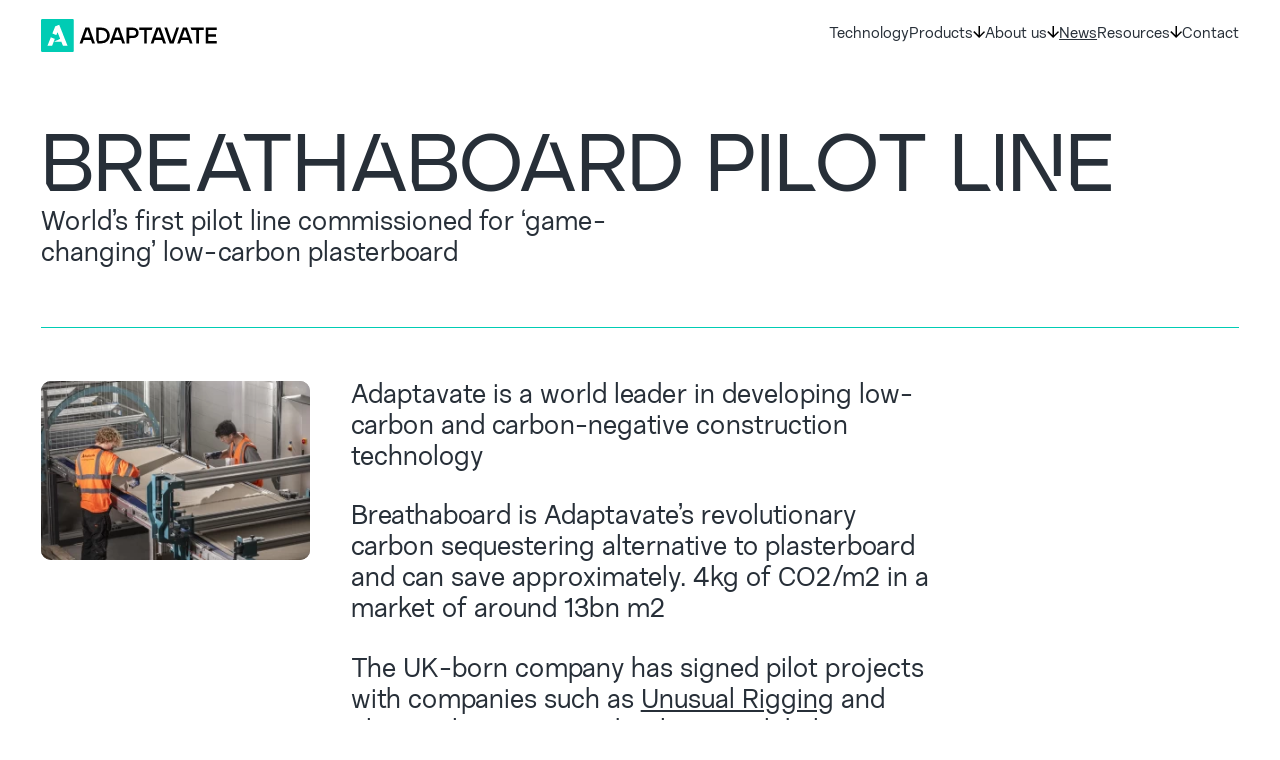

--- FILE ---
content_type: text/html; charset=UTF-8
request_url: https://adaptavate.com/news/worlds-first-pilot-line-commissioned-for-game-changing-low-carbon-plasterboard
body_size: 8375
content:
<!doctype html>
<html lang="en" class="no-js">

<head>
  <meta charset="utf-8">
  <meta name="viewport" content="width=device-width, initial-scale=1">
  
  <link rel="stylesheet" href="https://adaptavate.com/assets/css/styles.css?v=1766400112">

  
  <script type="module">
    document.documentElement.classList.replace('no-js', 'js');
  </script>

  <script type="module" defer src="https://adaptavate.com/assets/js/scripts.js?v=1766399842"></script>
  
  <script src="https://cdn.usefathom.com/script.js" data-site="XWUQCOPJ" defer></script>

  <title>World&rsquo;s first pilot line commissioned for &lsquo;game-changing&rsquo; low-carbon plasterboard | Adaptavate</title>
<meta content="Adaptavate announces the successful build and commissioning of the world&rsquo;s first pilot line capable of producing Breathaboard in a continuous, integrated, and scalable process." name="description">
<meta content="2024-03-18" name="date">
<meta content="World&rsquo;s first pilot line commissioned for &lsquo;game-changing&rsquo; low-carbon plasterboard | Adaptavate" property="og:title">
<meta content="Adaptavate announces the successful build and commissioning of the world&rsquo;s first pilot line capable of producing Breathaboard in a continuous, integrated, and scalable process." property="og:description">
<meta content="Adaptavate" property="og:site_name">
<meta content="https://adaptavate.com/media/pages/news/worlds-first-pilot-line-commissioned-for-game-changing-low-carbon-plasterboard/0f114e18c9-1709824733/breathaboard-pilot-line-1200x630-crop.jpg" property="og:image">
<meta content="2880" property="og:image:width">
<meta content="1916" property="og:image:height">
<meta content="website" property="og:type">
<link href="https://adaptavate.com/news/worlds-first-pilot-line-commissioned-for-game-changing-low-carbon-plasterboard" rel="canonical">
<meta content="https://adaptavate.com/news/worlds-first-pilot-line-commissioned-for-game-changing-low-carbon-plasterboard" property="og:url">
<meta content="summary_large_image" name="twitter:card">
<meta content="World&rsquo;s first pilot line commissioned for &lsquo;game-changing&rsquo; low-carbon plasterboard | Adaptavate" name="twitter:title">
<meta content="Adaptavate announces the successful build and commissioning of the world&rsquo;s first pilot line capable of producing Breathaboard in a continuous, integrated, and scalable process." name="twitter:description">
<meta content="https://adaptavate.com/media/pages/news/worlds-first-pilot-line-commissioned-for-game-changing-low-carbon-plasterboard/0f114e18c9-1709824733/breathaboard-pilot-line-1200x630-crop.jpg" name="twitter:image">

  <link rel="icon" type="image/png" href="/favicon-96x96.png" sizes="96x96" />
  <link rel="icon" type="image/svg+xml" href="/favicon.svg" />
  <link rel="shortcut icon" href="/favicon.ico" />
  <link rel="apple-touch-icon" sizes="180x180" href="/apple-touch-icon.png" />
  <meta name="apple-mobile-web-app-title" content="Adaptavate" />
  <link rel="manifest" href="/site.webmanifest" />

  <meta name="format-detection" content="telephone=no">
  
</head>

<body class="text-step-0 min-h-[100dvh] flex flex-col text-carbon">

<!-- Skip to content link -->


<nav class="sticky w-full top-0 left-0 bg-white responsive py-s z-[2000]">
  <div class="relative wrapper no-js:flex no-js:flex-col no-js:gap-xs lg:flex lg:justify-between lg:items-center"
  >

    <!-- Top bar -->
    <div class="relative z-50 flex items-center justify-between w-full top-bar">

      <a href="/" class="block w-40 md:w-44" title="Homepage">
        <svg xmlns="http://www.w3.org/2000/svg" viewBox="0 0 657.738 122.738"><path d="M256.872 61.375c0-8.258-2.9-15.211-8.707-20.846v-.006c-5.807-5.635-12.895-8.459-21.265-8.459h-20.846v44.982l5.44 13.628H226.9q12.724-.002 21.348-8.412c5.747-5.612 8.624-12.487 8.624-20.639zm-15.406 14.319v-.006q-5.608 5.696-14.566 5.694h-10.887v-40.02H226.9q8.87 0 14.525 5.653 5.654 5.65 5.653 14.36c0 5.806-1.872 10.52-5.612 14.319M278.055 32.07 256.79 90.674h10.378l4.608-12.807h27.29l4.608 12.807h10.296L293.124 32.07zm-3.267 36.754 10.799-29.807 10.55 29.807zM165.604 32.07 144.34 90.674h10.38l4.606-12.807h27.291l4.607 12.807h10.296L180.673 32.07zm-3.266 36.754 10.798-29.807 10.55 29.807zM359.218 37.806q-5.654-5.734-14.106-5.736h-25.365v58.604h9.965V71.169l15.406-.083q8.623-.08 14.189-5.653c3.709-3.71 5.57-8.3 5.57-13.775s-1.884-10.03-5.653-13.858zm-6.905 21.26v.005q-2.932 3.136-7.786 3.137h-14.821v-21.1l14.82-.083c3.29 0 5.902.975 7.828 2.93q2.889 2.931 2.889 7.449c0 4.518-.975 5.57-2.93 7.662M416.858 32.07H367.21v9.292h18.418v49.312h9.965V41.362h18.082zM505.854 32.07l-17.496 50.482-17.166-50.482h-10.296l19.924 58.604h14.987l20.178-58.604zM562.45 41.362h18.087v49.312h9.959V41.362h18.253V32.07h-49.477zM657.311 41.279V32.07h-41.698v58.604h41.698v-9.209h-31.815V65.894h28.466V56.85h-28.466V41.279zM431.268 32.07l-21.265 58.604h10.378l4.608-12.807h27.291l4.607 12.807h10.296L446.337 32.07zm-3.261 36.754 10.799-29.807 10.549 29.807zM530.573 32.07l-21.265 58.604h10.38l4.606-12.807h27.291l4.607 12.807h10.296L545.642 32.07zm-3.266 36.754 10.798-29.807 10.55 29.807z"/><path d="m81.771 99.169-5.638-14.128H47.119l-5.638 14.128h-17.27l12.444-31.163 14.88 5.929-4.416 11.106 24.478-11.276-10.004-25.004-4.415 11.106-14.885-5.929 10.64-26.627 15-5.874 31.048 77.732zM118.237 0H4.501A4.5 4.5 0 0 0 0 4.501v113.736a4.5 4.5 0 0 0 4.501 4.501h113.736a4.5 4.5 0 0 0 4.501-4.501V4.501A4.5 4.5 0 0 0 118.237 0" style="fill:#00ccb4"/></svg>      </a>

      <button 
        type="button" 
        aria-expanded="false" 
        aria-controls="menu" 
        class="relative block w-6 h-6 lg:hidden no-js:hidden" 
        title="Menu"
        id="menu-button"
      >
        <div class="absolute inset-0 w-full h-full menu-icon">
          <svg xmlns="http://www.w3.org/2000/svg" fill="none" viewBox="0 0 24 24" stroke-width="1.5" stroke="currentColor">
  <path stroke-linecap="round" stroke-linejoin="round" d="M3.75 6.75h16.5M3.75 12h16.5m-16.5 5.25h16.5" />
</svg>
        </div>
        <div class="absolute inset-0 invisible w-full h-full close-icon">
          <svg xmlns="http://www.w3.org/2000/svg" fill="none" viewBox="0 0 24 24" stroke-width="1.5" stroke="currentColor">
  <path stroke-linecap="round" stroke-linejoin="round" d="M6 18L18 6M6 6l12 12" />
</svg>
        </div>
      </button>

    </div>

    <!-- Navigation menu wrapper -->
    <div 
    class="
    menu-wrap 
    load-hidden
    bg-white flex flex-col gap-l w-full shrink-0
    text-step-2 lg:text-step--1
    js:invisible lg:js:visible
    js:fixed js:z-40 js:left-0 js:top-0 js:w-full js:h-[100dvh] js:px-wrap js:overflow-y-auto js:pb-24 js:pt-24
    lg:js:static lg:js:h-auto lg:js:w-auto lg:js:px-0 lg:js:pt-0 lg:js:pb-0 lg:js:overflow-y-visible
    lg:flex-row
    no-js:flex-row no-js:flex-wrap
    ">
                      <a 
          href="https://adaptavate.com/technology"
          class="block w-full lg:w-auto shrink-0 nav-item
          js:mt-auto js:lg:mt-0                              "
        >
          Technology        </a>
                                          <div class="w-full menu-group lg:w-auto shrink-0 nav-item
                              ">
            <button class="flex items-baseline menu-trigger gap-2xs
                        " type="button">
              Products              <div class="flex-none rotate-90 w-arrow-step-2 h-arrow-step-2 lg:w-3 lg:h-3 js-only arrow">
									<svg xmlns="http://www.w3.org/2000/svg" xml:space="preserve" style="fill-rule:evenodd;clip-rule:evenodd;stroke-linejoin:round;stroke-miterlimit:2" viewBox="0 0 16 16"><path d="M12.172 6.778 6.808 1.414 8.222 0 16 7.778l-7.778 7.778-1.414-1.414 5.364-5.364H0v-2h12.172Z" style="fill-rule:nonzero"/></svg>
								</div>
            </button>

            <div 
            class="overflow-hidden bg-white menu-content load-hidden lg:js:px-m lg:js:absolute lg:js:flex lg:js:flex-col lg:js:-translate-x-m">
                              <a class="block lg:js:shrink-0 lg:js:pt-s
                                " href="https://adaptavate.com/products/breathaboard">
                Breathaboard              </a>
                              <a class="block lg:js:shrink-0 lg:js:pt-s
                lg:js:pb-s                " href="https://adaptavate.com/products/breathaplasta">
                Breathaplasta              </a>
                          </div>

          </div>
                    
                                          <div class="w-full menu-group lg:w-auto shrink-0 nav-item
                              ">
            <button class="flex items-baseline menu-trigger gap-2xs
                        " type="button">
              About us              <div class="flex-none rotate-90 w-arrow-step-2 h-arrow-step-2 lg:w-3 lg:h-3 js-only arrow">
									<svg xmlns="http://www.w3.org/2000/svg" xml:space="preserve" style="fill-rule:evenodd;clip-rule:evenodd;stroke-linejoin:round;stroke-miterlimit:2" viewBox="0 0 16 16"><path d="M12.172 6.778 6.808 1.414 8.222 0 16 7.778l-7.778 7.778-1.414-1.414 5.364-5.364H0v-2h12.172Z" style="fill-rule:nonzero"/></svg>
								</div>
            </button>

            <div 
            class="overflow-hidden bg-white menu-content load-hidden lg:js:px-m lg:js:absolute lg:js:flex lg:js:flex-col lg:js:-translate-x-m">
                              <a class="block lg:js:shrink-0 lg:js:pt-s
                                " href="https://adaptavate.com/about-us/principles">
                Principles              </a>
                              <a class="block lg:js:shrink-0 lg:js:pt-s
                                " href="https://adaptavate.com/about-us/story">
                Story              </a>
                              <a class="block lg:js:shrink-0 lg:js:pt-s
                                " href="https://adaptavate.com/about-us/team">
                Team              </a>
                              <a class="block lg:js:shrink-0 lg:js:pt-s
                lg:js:pb-s                " href="https://adaptavate.com/about-us/investors">
                Investors              </a>
                          </div>

          </div>
                    
                              <a 
          href="https://adaptavate.com/news"
          class="block w-full lg:w-auto shrink-0 nav-item
                               underline           "
        >
          News        </a>
                                          <div class="w-full menu-group lg:w-auto shrink-0 nav-item
                              ">
            <button class="flex items-baseline menu-trigger gap-2xs
                        " type="button">
              Resources              <div class="flex-none rotate-90 w-arrow-step-2 h-arrow-step-2 lg:w-3 lg:h-3 js-only arrow">
									<svg xmlns="http://www.w3.org/2000/svg" xml:space="preserve" style="fill-rule:evenodd;clip-rule:evenodd;stroke-linejoin:round;stroke-miterlimit:2" viewBox="0 0 16 16"><path d="M12.172 6.778 6.808 1.414 8.222 0 16 7.778l-7.778 7.778-1.414-1.414 5.364-5.364H0v-2h12.172Z" style="fill-rule:nonzero"/></svg>
								</div>
            </button>

            <div 
            class="overflow-hidden bg-white menu-content load-hidden lg:js:px-m lg:js:absolute lg:js:flex lg:js:flex-col lg:js:-translate-x-m">
                              <a class="block lg:js:shrink-0 lg:js:pt-s
                                " href="https://adaptavate.com/resources/installation">
                Installation              </a>
                              <a class="block lg:js:shrink-0 lg:js:pt-s
                                " href="https://adaptavate.com/resources/specification">
                Specification              </a>
                              <a class="block lg:js:shrink-0 lg:js:pt-s
                                " href="https://adaptavate.com/resources/case-studies">
                Case Studies              </a>
                              <a class="block lg:js:shrink-0 lg:js:pt-s
                lg:js:pb-s                " href="https://adaptavate.com/resources/faqs">
                FAQs              </a>
                          </div>

          </div>
                    
                              <a 
          href="https://adaptavate.com/contact"
          class="block w-full lg:w-auto shrink-0 nav-item
                    js:mb-auto js:lg:mt-0                    "
        >
          Contact        </a>
                  </div>

  </div>
</nav>


  
<div class="w-full mx-auto max-w-screen-3xl banner">
  <div class="wrapper">
    <div class="py-xl min-h-[30svh] flex flex-col gap-y-s justify-center">
      <h1 class="leading-none text-step-7 font-ardela [text-wrap:balance] uppercase first load-hidden">Breathaboard pilot line</h1>
      <p class="leading-tight text-step-2 [text-wrap:balance] second load-hidden lg:max-w-[50%]">World’s first pilot line commissioned for ‘game-changing’ low-carbon plasterboard</p>
    </div>
    <div class="h-px bg-mint"></div>
  </div>
</div>


<main id="main" class="flex flex-col flex-grow">

<div class="grid grid-cols-2 md:grid-cols-3 lg:grid-cols-4 wrapper pt-l-xl pb-bottom gap-x-gutter gap-y-gutter-v">


        <picture>
          <source
            srcset="https://adaptavate.com/media/pages/news/worlds-first-pilot-line-commissioned-for-game-changing-low-carbon-plasterboard/0f114e18c9-1709824733/breathaboard-pilot-line-300x.webp 300w, https://adaptavate.com/media/pages/news/worlds-first-pilot-line-commissioned-for-game-changing-low-carbon-plasterboard/0f114e18c9-1709824733/breathaboard-pilot-line-600x.webp 600w, https://adaptavate.com/media/pages/news/worlds-first-pilot-line-commissioned-for-game-changing-low-carbon-plasterboard/0f114e18c9-1709824733/breathaboard-pilot-line-900x.webp 900w, https://adaptavate.com/media/pages/news/worlds-first-pilot-line-commissioned-for-game-changing-low-carbon-plasterboard/0f114e18c9-1709824733/breathaboard-pilot-line-1200x.webp 1200w, https://adaptavate.com/media/pages/news/worlds-first-pilot-line-commissioned-for-game-changing-low-carbon-plasterboard/0f114e18c9-1709824733/breathaboard-pilot-line-1800x.webp 1800w, https://adaptavate.com/media/pages/news/worlds-first-pilot-line-commissioned-for-game-changing-low-carbon-plasterboard/0f114e18c9-1709824733/breathaboard-pilot-line-2300x.webp 2300w, https://adaptavate.com/media/pages/news/worlds-first-pilot-line-commissioned-for-game-changing-low-carbon-plasterboard/0f114e18c9-1709824733/breathaboard-pilot-line-2880x.webp 2880w"
            sizes="(min-width: 1800px) 363px, (min-width: 1040px) calc(19.73vw + 12px), (min-width: 780px) 29.58vw, calc(46.74vw - 14px)"
            type="image/webp"
          >
        <img
            class="w-full overflow-hidden rounded-large"
            alt="World’s first pilot line commissioned for ‘game-changing’ low-carbon plasterboard"
            src="https://adaptavate.com/media/pages/news/worlds-first-pilot-line-commissioned-for-game-changing-low-carbon-plasterboard/0f114e18c9-1709824733/breathaboard-pilot-line-1200x.jpg"
            srcset="https://adaptavate.com/media/pages/news/worlds-first-pilot-line-commissioned-for-game-changing-low-carbon-plasterboard/0f114e18c9-1709824733/breathaboard-pilot-line-300x.jpg 300w, https://adaptavate.com/media/pages/news/worlds-first-pilot-line-commissioned-for-game-changing-low-carbon-plasterboard/0f114e18c9-1709824733/breathaboard-pilot-line-600x.jpg 600w, https://adaptavate.com/media/pages/news/worlds-first-pilot-line-commissioned-for-game-changing-low-carbon-plasterboard/0f114e18c9-1709824733/breathaboard-pilot-line-900x.jpg 900w, https://adaptavate.com/media/pages/news/worlds-first-pilot-line-commissioned-for-game-changing-low-carbon-plasterboard/0f114e18c9-1709824733/breathaboard-pilot-line-1200x.jpg 1200w, https://adaptavate.com/media/pages/news/worlds-first-pilot-line-commissioned-for-game-changing-low-carbon-plasterboard/0f114e18c9-1709824733/breathaboard-pilot-line-1800x.jpg 1800w, https://adaptavate.com/media/pages/news/worlds-first-pilot-line-commissioned-for-game-changing-low-carbon-plasterboard/0f114e18c9-1709824733/breathaboard-pilot-line-2300x.jpg 2300w, https://adaptavate.com/media/pages/news/worlds-first-pilot-line-commissioned-for-game-changing-low-carbon-plasterboard/0f114e18c9-1709824733/breathaboard-pilot-line-2880x.jpg 2880w"
            sizes="(min-width: 1800px) 363px, (min-width: 1040px) calc(19.73vw + 12px), (min-width: 780px) 29.58vw, calc(46.74vw - 14px)"
            width="1200"
            height="798"
            style="
            background-image: url([data-uri]);
            background-size: cover;
            background-repeat: no-repeat;
            object-position: ;
            "
          >
        </picture>
    
  
      <div class="grid col-span-2 gap-m">
                  <div id="7d870fc6-1b7f-4c71-a63c-523f45820e56" class="block block-type-news-text">
            <div 
  class="prose [text-wrap:pretty]
    ">
    <h2>Adaptavate is a world leader in developing low-carbon and carbon-negative construction technology</h2><h2>Breathaboard is Adaptavate’s revolutionary carbon sequestering alternative to plasterboard and can save approximately. 4kg of CO2/m2 in a market of around 13bn m2</h2><h2>The UK-born company has signed pilot projects with companies such as <a href="https://www.unusual.co.uk/">Unusual Rigging</a> and plans to license its technology to global manufacturers to enable low-carbon and carbon-negative construction materials anywhere</h2>  </div>
        </div>
              <div id="d8b0ac1a-07a0-4208-b796-0773d0efcf48" class="block block-type-news-text">
            <div 
  class="prose [text-wrap:pretty]
      border-t border-mint pt-s
    ">
    <p>Adaptavate, a world pioneer in developing and industrialising low-carbon and carbon-negative construction materials, announces the successful build and commissioning of the world’s first pilot line capable of producing Breathaboard in a continuous, integrated, and scalable process.</p><p>Breathaboard is a revolutionary bio-based, carbon sequestering alternative to one of the most widely used construction products, plasterboard. It is produced, specified and installed in the same way but with carbon and performance benefits. Breathaboard saves approximately 4 kg of carbon dioxide per square metre over gypsum plasterboard, so it’s easy to see how quickly a significant difference can be made from a total annual market of around 13bn m².</p><p>Adaptavate’s patented technology enables CO2 savings through product formulation and production processes. The company uses fibrous and cellulosic by-products from food and fibre crops and binds them with minerals and small amounts of water to form a flat board material. Unlike other board materials, their production process requires no natural gas and absorbs low concentration CO2, potentially from industrial emissions in the industrial curing process.</p><p><strong>Jeff Ive, CTO at Adaptavate</strong>, says: ‘<em>The commissioning of our pilot line is the culmination of a year’s hard work from the team. From conception, we knew that for the technology platform to have the impact the planet requires, the solution needed to be scalable! Now that we see full size boards made on a continuously extruded process, with a comparable performance to the incumbent, we can see this vision becoming a reality. The pilot line capability, as part of the development centre, gives us the foundation to replicate our core innovation for production partners around the world, with the confidence that the product is technically scalable. It’s a game changer for us, for our industry, and for the planet</em>.’</p><p>Breathaboard production is already oversubscribed until the end of the summer with pilot projects coming to life imminently. Unusual Rigging HQ is the first company using the boards coming from this world’s first pilot line, helping Adaptavate accelerate their development and pilot programme. ‘<em>Adaptavate really is rethinking and redesigning the way building materials are produced, used and disposed of and their commitment to preserving our fragile ecosystem through innovative technology and manufacture aligns strongly with Unusual’s values</em>,’ says <strong>Unusual MD, Tom Harper</strong>.</p><p>Adaptavate is now working with the British Board of Agrément (BBA) and is on track to achieve the BBA Agrément Certificate for Breathaboard, the UK’s first carbon sequestering alternative to plasterboard.</p><p>Also, to achieve the greatest level of ecological impact as quickly as possible, Adaptavate’s next step will be consolidate global partnerships to scale its unique technology with the world’s largest construction products manufacturers. This will enable the manufacture of low-carbon and carbon-negative construction materials anywhere in the world, using locally available resources and absorbing CO2 created locally.</p><p><strong>Tom Robinson, founder and CEO at Adaptavate</strong>, says: ‘<em>This milestone is a step forward in our journey to lead the desperately needed carbon change in the construction industry. It has validated our technology and industrial process to produce a revolutionary alternative to plasterboard. We are now looking to deploy our unique platform in partnership with world leading production companies looking to produce multiple low-carbon and carbon-negative construction products with different value propositions for global markets. Thanks must go to all our funding, technology and product testing partners – this is just the beginning of our transformative industrial approach to a better way of doing business.’</em></p><p>Adaptavate’s overall aim is to be a leader in helping decarbonise the construction industry.</p><p>Adaptavate’s pilot line project has been funded by two UK Government grants (Innovate UK), and a group of climate-focused investors dedicated to accelerating carbon removal within the construction industry, such as Counteract, Low Carbon Innovation Fund 2 (LCIF2), Perivoli Innovations and SEMIN Group.</p>  </div>
        </div>
              <div id="cd496710-1b80-45e9-9a21-4697747f57ac" class="block block-type-news-text">
            <div 
  class="prose [text-wrap:pretty]
      border-t border-mint pt-s
    ">
    <p><strong>ABOUT ADAPTAVATE  </strong></p><p>Adaptavate is a world leader in developing and industrialising carbon-negative construction materials. We commercialise and scale Carbon Capture and Utilisation industrial processes to make low-carbon and carbon-negative construction materials. Our first market-ready products are <a href="https://adaptavate.com/products/breathaplasta/">Breathaplasta</a> and <a href="https://adaptavate.com/breathaboard-breathable-plasterboard/">Breathaboard</a>, which are drop-in alternatives to standard materials such as plaster and plasterboard, respectively. Working to be ecologically regenerative and economically profitable, Adaptavate is building a business that doesn’t take from the planet but is part of the planet. The combination of large-scale industrial processes and widely used products result in significant potential for carbon removal on a global scale. For more information, please visit: <a href="https://adaptavate.com/">www.adaptavate.com</a>.</p>  </div>
        </div>
              <div id="4feae830-3685-484d-bf7f-95b15d569ad5" class="block block-type-news-text">
            <div 
  class="prose [text-wrap:pretty]
    ">
    <p><strong>NOTES</strong></p><p>Breathaboard has a saving of approx. 4 Kg CO2 equiv. of GWP per m2 (compared with a standard board from one of the main players in the UK plasterboard market), when measured using the standard defined by <a href="https://circularecology.com/en-15804-a2-epd-update.html#:~:text=The%20EN%2015804%2BA2%20update,or%20service%2C%20and%20reducing%20greenwashing.">EN 15804 +A2</a> and counting the biogenic storage of our bio aggregate (3 Kg/m2). All calculations are developed through an Adaptavate proprietary tool which has been independently verified by the Building Research Establishment (BRE) Group. This tool not only calculates GWP but all 28 <a href="https://www.environdec.com/resources/indicators">environmental, energy and resource use parameters</a> for in use impacts.</p>  </div>
        </div>
          </div>
  
</div>

</main>

	
		
			<div class="wrapper">
				<div class="h-px bg-mint"></div>
			</div>

			<div class="py-m">
				<div class="grid wrapper gap-x-gutter gap-y-gutter md:grid-cols-2">
											<a class="flex items-baseline leading-none duration-200 border rounded-small gap-2xs px-m py-s text-step-2 bg-mint border-mint hover:bg-white" href="https://adaptavate.com/resources/case-studies">
							Case Studies							<div class="w-arrow-step-2 h-arrow-step-2">
								<svg xmlns="http://www.w3.org/2000/svg" xml:space="preserve" style="fill-rule:evenodd;clip-rule:evenodd;stroke-linejoin:round;stroke-miterlimit:2" viewBox="0 0 16 16"><path d="M12.172 6.778 6.808 1.414 8.222 0 16 7.778l-7.778 7.778-1.414-1.414 5.364-5.364H0v-2h12.172Z" style="fill-rule:nonzero"/></svg>
							</div>
						</a>
																<a class="flex items-baseline leading-none duration-200 border rounded-small gap-2xs px-m py-s text-step-2 bg-mint border-mint hover:bg-white" href="https://adaptavate.com/contact">
							Get in touch							<div class="w-arrow-step-2 h-arrow-step-2">
								<svg xmlns="http://www.w3.org/2000/svg" xml:space="preserve" style="fill-rule:evenodd;clip-rule:evenodd;stroke-linejoin:round;stroke-miterlimit:2" viewBox="0 0 16 16"><path d="M12.172 6.778 6.808 1.414 8.222 0 16 7.778l-7.778 7.778-1.414-1.414 5.364-5.364H0v-2h12.172Z" style="fill-rule:nonzero"/></svg>
							</div>
						</a>
									</div>
			</div>

				
	



<footer class="text-white bg-carbon pt-l pb-3xl">
	<div class="grid wrapper gap-2xl-3xl">


		<div class="grid border-t gap-y-s gap-x-gutter md:grid-cols-12 border-mint pt-s">

							<p class="leading-tight text-step-2 md:col-span-6">Adaptavate®<br></p>
			
							<div class="prose md:col-span-4 [text-wrap:pretty]">
					<p>Adaptavate Ltd.<br>Unit 7, Vertex Park North, Oakwood Drive, Bristol, BS16 7LB, United Kingdom<br><br><a href="tel:+441453827800">+44 (0)1453 827800</a><br><a href="mailto:info@adaptavate.com">info@adaptavate.com</a></p>				</div>
			
			<div class="flex flex-col socials md:col-span-2">
			    <a target="_blank" rel="noopener noreferrer" href="https://facebook.com/adaptavate">Facebook</a>
  
      <a target="_blank" rel="noopener noreferrer" href="https://instagram.com/adaptavate/">Instagram</a>
  
      <a target="_blank" rel="noopener noreferrer" href="https://linkedin.com/company/adaptavate-limited/">LinkedIn</a>
  
  
  
  
  
      <a target="_blank" rel="noopener noreferrer" href="https://youtube.com/channel/UCimUaj5z76hC9DdawKn138Q">YouTube</a>
  			</div>


		</div>

		<div class="prose border-t border-mint pt-s text-step--2">
			<p>
				&copy; Adaptavate Ltd 2024 - 2026. All Rights Reserved. Registered company number: 09214364.
								<a href="https://adaptavate.com/privacy-policy">Privacy&nbsp;Policy</a>
								<a href="https://adaptavate.com/terms-conditions">Terms &&nbsp;Conditions</a>
							<br>Website designed by <a href="https://www.advocatedesign.co.uk/" target="_blank" rel="noopener noreferrer">Advocate</a>, built by <a href="https://www.mikeharrisondesign.com/" target="_blank" rel="noopener noreferrer">Mike Harrison Design</a></p>
		</div>


					<div class="leading-tight prose text-step-2 text-carbon-light pb-l">
				We are answering the urgent call to decarbonise construction globally, by developing the carbon-negative technologies and products needed, and the industrial ecosystem to deploy them fast, anywhere in the&nbsp;world.			</div>
		

	</div>
</footer>




</body>
</html>



--- FILE ---
content_type: text/css
request_url: https://adaptavate.com/assets/css/styles.css?v=1766400112
body_size: 8346
content:
/*! tailwindcss v3.4.0 | MIT License | https://tailwindcss.com*/*,:after,:before{border:0 solid #e5e7eb;box-sizing:border-box}:after,:before{--tw-content:""}:host,html{-webkit-text-size-adjust:100%;font-feature-settings:normal;-webkit-tap-highlight-color:transparent;font-family:Nurom,ui-sans-serif,system-ui,sans-serif,Apple Color Emoji,Segoe UI Emoji,Segoe UI Symbol,Noto Color Emoji;font-variation-settings:normal;line-height:1.5;-moz-tab-size:4;-o-tab-size:4;tab-size:4}body{line-height:inherit;margin:0}hr{border-top-width:1px;color:inherit;height:0}abbr:where([title]){-webkit-text-decoration:underline dotted;text-decoration:underline dotted}h1,h2,h3,h4,h5,h6{font-size:inherit;font-weight:inherit}a{color:inherit;text-decoration:inherit}b,strong{font-weight:bolder}code,kbd,pre,samp{font-feature-settings:normal;font-family:ui-monospace,SFMono-Regular,Menlo,Monaco,Consolas,Liberation Mono,Courier New,monospace;font-size:1em;font-variation-settings:normal}small{font-size:80%}sub,sup{font-size:75%;line-height:0;position:relative;vertical-align:baseline}sub{bottom:-.25em}sup{top:-.5em}table{border-collapse:collapse;border-color:inherit;text-indent:0}button,input,optgroup,select,textarea{font-feature-settings:inherit;color:inherit;font-family:inherit;font-size:100%;font-variation-settings:inherit;font-weight:inherit;line-height:inherit;margin:0;padding:0}button,select{text-transform:none}[type=button],[type=reset],[type=submit],button{-webkit-appearance:button;background-color:transparent;background-image:none}:-moz-focusring{outline:auto}:-moz-ui-invalid{box-shadow:none}progress{vertical-align:baseline}::-webkit-inner-spin-button,::-webkit-outer-spin-button{height:auto}[type=search]{-webkit-appearance:textfield;outline-offset:-2px}::-webkit-search-decoration{-webkit-appearance:none}::-webkit-file-upload-button{-webkit-appearance:button;font:inherit}summary{display:list-item}blockquote,dd,dl,figure,h1,h2,h3,h4,h5,h6,hr,p,pre{margin:0}fieldset{margin:0}fieldset,legend{padding:0}menu,ol,ul{list-style:none;margin:0;padding:0}dialog{padding:0}textarea{resize:vertical}input::-moz-placeholder,textarea::-moz-placeholder{color:#9ca3af;opacity:1}input::placeholder,textarea::placeholder{color:#9ca3af;opacity:1}[role=button],button{cursor:pointer}:disabled{cursor:default}audio,canvas,embed,iframe,img,object,svg,video{display:block;vertical-align:middle}img,video{height:auto;max-width:100%}[hidden]{display:none}[multiple],[type=date],[type=datetime-local],[type=email],[type=month],[type=number],[type=password],[type=search],[type=tel],[type=text],[type=time],[type=url],[type=week],input:where(:not([type])),select,textarea{--tw-shadow:0 0 #0000;-webkit-appearance:none;-moz-appearance:none;appearance:none;background-color:#fff;border-color:#6b7280;border-radius:0;border-width:1px;font-size:1rem;line-height:1.5rem;padding:.5rem .75rem}[multiple]:focus,[type=date]:focus,[type=datetime-local]:focus,[type=email]:focus,[type=month]:focus,[type=number]:focus,[type=password]:focus,[type=search]:focus,[type=tel]:focus,[type=text]:focus,[type=time]:focus,[type=url]:focus,[type=week]:focus,input:where(:not([type])):focus,select:focus,textarea:focus{--tw-ring-inset:var(--tw-empty,/*!*/ /*!*/);--tw-ring-offset-width:0px;--tw-ring-offset-color:#fff;--tw-ring-color:#2563eb;--tw-ring-offset-shadow:var(--tw-ring-inset) 0 0 0 var(--tw-ring-offset-width) var(--tw-ring-offset-color);--tw-ring-shadow:var(--tw-ring-inset) 0 0 0 calc(1px + var(--tw-ring-offset-width)) var(--tw-ring-color);border-color:#2563eb;box-shadow:var(--tw-ring-offset-shadow),var(--tw-ring-shadow),var(--tw-shadow);outline:2px solid transparent;outline-offset:2px}input::-moz-placeholder,textarea::-moz-placeholder{color:#6b7280;opacity:1}input::placeholder,textarea::placeholder{color:#6b7280;opacity:1}::-webkit-datetime-edit-fields-wrapper{padding:0}::-webkit-date-and-time-value{min-height:1.5em;text-align:inherit}::-webkit-datetime-edit{display:inline-flex}::-webkit-datetime-edit,::-webkit-datetime-edit-day-field,::-webkit-datetime-edit-hour-field,::-webkit-datetime-edit-meridiem-field,::-webkit-datetime-edit-millisecond-field,::-webkit-datetime-edit-minute-field,::-webkit-datetime-edit-month-field,::-webkit-datetime-edit-second-field,::-webkit-datetime-edit-year-field{padding-bottom:0;padding-top:0}select{background-image:url("data:image/svg+xml;charset=utf-8,%3Csvg xmlns='http://www.w3.org/2000/svg' fill='none' viewBox='0 0 20 20'%3E%3Cpath stroke='%236b7280' stroke-linecap='round' stroke-linejoin='round' stroke-width='1.5' d='m6 8 4 4 4-4'/%3E%3C/svg%3E");background-position:right .5rem center;background-repeat:no-repeat;background-size:1.5em 1.5em;padding-right:2.5rem;-webkit-print-color-adjust:exact;print-color-adjust:exact}[multiple],[size]:where(select:not([size="1"])){background-image:none;background-position:0 0;background-repeat:unset;background-size:initial;padding-right:.75rem;-webkit-print-color-adjust:unset;print-color-adjust:unset}[type=checkbox],[type=radio]{--tw-shadow:0 0 #0000;-webkit-appearance:none;-moz-appearance:none;appearance:none;background-color:#fff;background-origin:border-box;border-color:#6b7280;border-width:1px;color:#2563eb;display:inline-block;flex-shrink:0;height:1rem;padding:0;-webkit-print-color-adjust:exact;print-color-adjust:exact;-webkit-user-select:none;-moz-user-select:none;user-select:none;vertical-align:middle;width:1rem}[type=checkbox]{border-radius:0}[type=radio]{border-radius:100%}[type=checkbox]:focus,[type=radio]:focus{--tw-ring-inset:var(--tw-empty,/*!*/ /*!*/);--tw-ring-offset-width:2px;--tw-ring-offset-color:#fff;--tw-ring-color:#2563eb;--tw-ring-offset-shadow:var(--tw-ring-inset) 0 0 0 var(--tw-ring-offset-width) var(--tw-ring-offset-color);--tw-ring-shadow:var(--tw-ring-inset) 0 0 0 calc(2px + var(--tw-ring-offset-width)) var(--tw-ring-color);box-shadow:var(--tw-ring-offset-shadow),var(--tw-ring-shadow),var(--tw-shadow);outline:2px solid transparent;outline-offset:2px}[type=checkbox]:checked,[type=radio]:checked{background-color:currentColor;background-position:50%;background-repeat:no-repeat;background-size:100% 100%;border-color:transparent}[type=checkbox]:checked{background-image:url("data:image/svg+xml;charset=utf-8,%3Csvg viewBox='0 0 16 16' fill='%23fff' xmlns='http://www.w3.org/2000/svg'%3E%3Cpath d='M12.207 4.793a1 1 0 0 1 0 1.414l-5 5a1 1 0 0 1-1.414 0l-2-2a1 1 0 0 1 1.414-1.414L6.5 9.086l4.293-4.293a1 1 0 0 1 1.414 0z'/%3E%3C/svg%3E")}@media (forced-colors:active) {[type=checkbox]:checked{-webkit-appearance:auto;-moz-appearance:auto;appearance:auto}}[type=radio]:checked{background-image:url("data:image/svg+xml;charset=utf-8,%3Csvg viewBox='0 0 16 16' fill='%23fff' xmlns='http://www.w3.org/2000/svg'%3E%3Ccircle cx='8' cy='8' r='3'/%3E%3C/svg%3E")}@media (forced-colors:active) {[type=radio]:checked{-webkit-appearance:auto;-moz-appearance:auto;appearance:auto}}[type=checkbox]:checked:focus,[type=checkbox]:checked:hover,[type=radio]:checked:focus,[type=radio]:checked:hover{background-color:currentColor;border-color:transparent}[type=checkbox]:indeterminate{background-color:currentColor;background-image:url("data:image/svg+xml;charset=utf-8,%3Csvg xmlns='http://www.w3.org/2000/svg' fill='none' viewBox='0 0 16 16'%3E%3Cpath stroke='%23fff' stroke-linecap='round' stroke-linejoin='round' stroke-width='2' d='M4 8h8'/%3E%3C/svg%3E");background-position:50%;background-repeat:no-repeat;background-size:100% 100%;border-color:transparent}@media (forced-colors:active) {[type=checkbox]:indeterminate{-webkit-appearance:auto;-moz-appearance:auto;appearance:auto}}[type=checkbox]:indeterminate:focus,[type=checkbox]:indeterminate:hover{background-color:currentColor;border-color:transparent}[type=file]{background:unset;border-color:inherit;border-radius:0;border-width:0;font-size:unset;line-height:inherit;padding:0}[type=file]:focus{outline:1px solid ButtonText;outline:1px auto -webkit-focus-ring-color}@font-face{font-feature-settings:"ss01" 1;font-display:swap;font-family:Ardela;font-style:normal;font-weight:400;src:url(/assets/fonts/ArdelaEdgeX02-Medium.woff?112f7f5695f653eadaece7997857c35b) format("woff"),url(/assets/fonts/ArdelaEdgeX02-Medium.woff2?59c49ce90a46222155901aaa918f8a27) format("woff2")}@font-face{font-display:swap;font-family:Nurom;font-style:normal;font-weight:400;src:url(/assets/fonts/Nurom-Regular.woff?d5cd20920bb9b37986f1c4f23f5acc4b) format("woff"),url(/assets/fonts/Nurom-Regular.woff2?496ed5fa1eacb651aae17d610151e14e) format("woff2")}@font-face{font-display:swap;font-family:Nurom;font-style:italic;font-weight:400;src:url(/assets/fonts/Nurom-Italic.woff?592dc97d84dcb003be5131c60c56d593) format("woff"),url(/assets/fonts/Nurom-Italic.woff2?c35028756dd61547f9f88b046b58ae8f) format("woff2")}@font-face{font-display:swap;font-family:Nurom;font-style:normal;font-weight:500;src:url(/assets/fonts/Nurom-Medium.woff?1eef9f1011cc88ed99b4b78acf5a3378) format("woff"),url(/assets/fonts/Nurom-Medium.woff2?a1ab59525a113774b20e9fbe28455cef) format("woff2")}@font-face{font-display:swap;font-family:Nurom;font-style:normal;font-weight:600;src:url(/assets/fonts/Nurom-DemiBold.woff?0582e7f0be514e21c00663fa70194ab6) format("woff"),url(/assets/fonts/Nurom-DemiBold.woff2?430b9e6aa552b815078e43b8220fcfa3) format("woff2")}@font-face{font-display:swap;font-family:Nurom;font-style:normal;font-weight:700;src:url(/assets/fonts/Nurom-Bold.woff?4a52abb6e21c8087865e73e918f1bce7) format("woff"),url(/assets/fonts/Nurom-Bold.woff2?efc3c57b780fbdcba758bf5a631a8b64) format("woff2")}@font-face{font-display:swap;font-family:Nurom;font-style:normal;font-weight:800;src:url(/assets/fonts/Nurom-ExtraBold.woff?39b8dc7d73b2d9833d7c57abe6a6210e) format("woff"),url(/assets/fonts/Nurom-ExtraBold.woff2?ef2fa2ef22468d0ccb13b1723b8f9294) format("woff2")}@font-face{font-display:swap;font-family:Nurom;font-style:normal;font-weight:900;src:url(/assets/fonts/Nurom-Heavy.woff?a278f2b29c98e695f40bcaa748031c4a) format("woff"),url(/assets/fonts/Nurom-Heavy.woff2?03816517897a6079d4478ae331de27de) format("woff2")}html{scroll-behavior:smooth}body{max-width:100vw;width:100%}main{margin-left:auto;margin-right:auto;max-width:1920px;width:100%}summary::-webkit-details-marker{display:none}.js .load-hidden{visibility:hidden}[id]{scroll-margin-top:90px}[hidden]{display:none!important}::-moz-selection{--tw-bg-opacity:1;--tw-text-opacity:1;background-color:rgb(0 204 180/var(--tw-bg-opacity));color:rgb(255 255 255/var(--tw-text-opacity))}::selection{--tw-bg-opacity:1;--tw-text-opacity:1;background-color:rgb(0 204 180/var(--tw-bg-opacity));color:rgb(255 255 255/var(--tw-text-opacity))}.wrapper{margin-left:auto;margin-right:auto;max-width:1700px;padding-left:clamp(1rem,.2917rem + 2.8333vw,3.125rem);padding-right:clamp(1rem,.2917rem + 2.8333vw,3.125rem);width:100%}.uniform__potty{left:-9999px;position:absolute}.map iframe{height:70svh;min-height:200px;width:100%}html.js .no-js-only,html.no-js .js-only{display:none}.socials a{text-decoration-color:var(--carbon);text-decoration-line:underline;text-decoration-thickness:1px;text-underline-offset:.3em;transition-duration:.2s}.socials a:hover{--tw-text-opacity:1;color:rgb(255 255 255/var(--tw-text-opacity));text-decoration-color:#fff}[x-cloak]{display:none!important}.font-ardela{font-feature-settings:"ss01"}.underline{text-decoration-thickness:1px;text-underline-offset:.2em}[aria-busy]{--loading-size:64px;--loading-stroke:6px;--loading-duration:1s;opacity:.75;position:relative}[aria-busy]:before{animation:rotate calc(var(--loading-duration)) linear infinite;border:var(--loading-stroke) solid rgba(0,0,0,.15);border-radius:50%;border-top-color:rgba(0,0,0,.5);content:"";height:var(--loading-size);left:50%;margin-left:calc(var(--loading-size)/2*-1);margin-top:calc(var(--loading-size)/2*-1);position:absolute;top:50%;width:var(--loading-size)}@keyframes rotate{to{transform:rotate(1turn)}}@keyframes scroll{0%{transform:translateX(0)}to{transform:translateX(calc(-100% - 4rem))}}.marquee-content{animation:scroll 30s linear infinite;animation-direction:reverse;filter:grayscale()}@media (prefers-reduced-motion:reduce){.marquee-content{animation-play-state:paused!important}}.marquee:hover .marquee-content{animation-play-state:paused;filter:grayscale(0)}.prose{display:grid;gap:clamp(1.5rem,1.375rem + .5vw,1.875rem);grid-auto-rows:min-content}.prose mark{--tw-bg-opacity:1;--tw-text-opacity:1;background-color:rgb(0 204 180/var(--tw-bg-opacity));color:rgb(255 255 255/var(--tw-text-opacity))}.prose h2,.prose h3,.prose h4{text-wrap:pretty;line-height:1.2}.prose h2,.prose h3,.prose h4{font-size:clamp(1.375rem,1.25rem + .5vw,1.75rem)}.prose a{text-decoration-line:underline;text-decoration-thickness:1px;text-underline-offset:.2em;transition-duration:.2s}.prose a.download{text-decoration-line:none}.prose a:hover{--tw-text-opacity:1;color:rgb(83 87 93/var(--tw-text-opacity))}footer .prose a{text-decoration-color:var(--carbon);text-decoration-line:underline;text-decoration-thickness:1px;text-underline-offset:.3em}footer .prose a:hover{--tw-text-opacity:1;color:rgb(255 255 255/var(--tw-text-opacity));text-decoration-color:#fff}.prose ol,.prose ul{padding-left:clamp(1rem,.9167rem + .3333vw,1.25rem)}.prose ul li{list-style-type:disc}.prose ol li{list-style-type:decimal}.prose strong{font-weight:700}*,:after,:before{--tw-border-spacing-x:0;--tw-border-spacing-y:0;--tw-translate-x:0;--tw-translate-y:0;--tw-rotate:0;--tw-skew-x:0;--tw-skew-y:0;--tw-scale-x:1;--tw-scale-y:1;--tw-pan-x: ;--tw-pan-y: ;--tw-pinch-zoom: ;--tw-scroll-snap-strictness:proximity;--tw-gradient-from-position: ;--tw-gradient-via-position: ;--tw-gradient-to-position: ;--tw-ordinal: ;--tw-slashed-zero: ;--tw-numeric-figure: ;--tw-numeric-spacing: ;--tw-numeric-fraction: ;--tw-ring-inset: ;--tw-ring-offset-width:0px;--tw-ring-offset-color:#fff;--tw-ring-color:rgba(59,130,246,.5);--tw-ring-offset-shadow:0 0 #0000;--tw-ring-shadow:0 0 #0000;--tw-shadow:0 0 #0000;--tw-shadow-colored:0 0 #0000;--tw-blur: ;--tw-brightness: ;--tw-contrast: ;--tw-grayscale: ;--tw-hue-rotate: ;--tw-invert: ;--tw-saturate: ;--tw-sepia: ;--tw-drop-shadow: ;--tw-backdrop-blur: ;--tw-backdrop-brightness: ;--tw-backdrop-contrast: ;--tw-backdrop-grayscale: ;--tw-backdrop-hue-rotate: ;--tw-backdrop-invert: ;--tw-backdrop-opacity: ;--tw-backdrop-saturate: ;--tw-backdrop-sepia: }::backdrop{--tw-border-spacing-x:0;--tw-border-spacing-y:0;--tw-translate-x:0;--tw-translate-y:0;--tw-rotate:0;--tw-skew-x:0;--tw-skew-y:0;--tw-scale-x:1;--tw-scale-y:1;--tw-pan-x: ;--tw-pan-y: ;--tw-pinch-zoom: ;--tw-scroll-snap-strictness:proximity;--tw-gradient-from-position: ;--tw-gradient-via-position: ;--tw-gradient-to-position: ;--tw-ordinal: ;--tw-slashed-zero: ;--tw-numeric-figure: ;--tw-numeric-spacing: ;--tw-numeric-fraction: ;--tw-ring-inset: ;--tw-ring-offset-width:0px;--tw-ring-offset-color:#fff;--tw-ring-color:rgba(59,130,246,.5);--tw-ring-offset-shadow:0 0 #0000;--tw-ring-shadow:0 0 #0000;--tw-shadow:0 0 #0000;--tw-shadow-colored:0 0 #0000;--tw-blur: ;--tw-brightness: ;--tw-contrast: ;--tw-grayscale: ;--tw-hue-rotate: ;--tw-invert: ;--tw-saturate: ;--tw-sepia: ;--tw-drop-shadow: ;--tw-backdrop-blur: ;--tw-backdrop-brightness: ;--tw-backdrop-contrast: ;--tw-backdrop-grayscale: ;--tw-backdrop-hue-rotate: ;--tw-backdrop-invert: ;--tw-backdrop-opacity: ;--tw-backdrop-saturate: ;--tw-backdrop-sepia: }.\!container{width:100%!important}.container{width:100%}@media (min-width:400px){.\!container{max-width:400px!important}.container{max-width:400px}}@media (min-width:640px){.\!container{max-width:640px!important}.container{max-width:640px}}@media (min-width:768px){.\!container{max-width:768px!important}.container{max-width:768px}}@media (min-width:1024px){.\!container{max-width:1024px!important}.container{max-width:1024px}}@media (min-width:1280px){.\!container{max-width:1280px!important}.container{max-width:1280px}}@media (min-width:1700px){.\!container{max-width:1700px!important}.container{max-width:1700px}}@media (min-width:1920px){.\!container{max-width:1920px!important}.container{max-width:1920px}}.sr-only{clip:rect(0,0,0,0);border-width:0;height:1px;margin:-1px;overflow:hidden;padding:0;position:absolute;white-space:nowrap;width:1px}.visible{visibility:visible}.invisible{visibility:hidden}.collapse{visibility:collapse}.\!static{position:static!important}.static{position:static}.fixed{position:fixed}.absolute{position:absolute}.relative{position:relative}.sticky{position:sticky}.inset-0{inset:0}.bottom-0{bottom:0}.left-0{left:0}.left-1\/2{left:50%}.right-0{right:0}.right-\[5px\]{right:5px}.top-0{top:0}.top-1\/2{top:50%}.top-\[5px\]{top:5px}.z-10{z-index:10}.z-50{z-index:50}.z-\[2000\]{z-index:2000}.z-\[200\]{z-index:200}.order-2{order:2}.col-span-2{grid-column:span 2/span 2}.row-span-3{grid-row:span 3/span 3}.\!m-0{margin:0!important}.m-2xs{margin:clamp(.5rem,.4583rem + .1667vw,.625rem)}.m-auto{margin:auto}.mx-auto{margin-left:auto;margin-right:auto}.my-m{margin-bottom:clamp(1.5rem,1.375rem + .5vw,1.875rem);margin-top:clamp(1.5rem,1.375rem + .5vw,1.875rem)}.my-s{margin-bottom:clamp(1rem,.9167rem + .3333vw,1.25rem);margin-top:clamp(1rem,.9167rem + .3333vw,1.25rem)}.-mb-px{margin-bottom:-1px}.-mr-px{margin-right:-1px}.-mt-3xs{margin-top:calc(clamp(.25rem, .2292rem + .0833vw, .3125rem)*-1)}.mb-2xs{margin-bottom:clamp(.5rem,.4583rem + .1667vw,.625rem)}.mb-3xs{margin-bottom:clamp(.25rem,.2292rem + .0833vw,.3125rem)}.mb-gutter{margin-bottom:clamp(1rem,.2917rem + 2.8333vw,3.125rem)}.mb-m{margin-bottom:clamp(1.5rem,1.375rem + .5vw,1.875rem)}.mb-xs{margin-bottom:clamp(.75rem,.6875rem + .25vw,.9375rem)}.ml-auto{margin-left:auto}.mt-auto{margin-top:auto}.mt-gutter{margin-top:clamp(1rem,.2917rem + 2.8333vw,3.125rem)}.mt-m{margin-top:clamp(1.5rem,1.375rem + .5vw,1.875rem)}.mt-xl-2xl{margin-top:clamp(3rem,2.3333rem + 2.6667vw,5rem)}.mt-xs{margin-top:clamp(.75rem,.6875rem + .25vw,.9375rem)}.block{display:block}.inline{display:inline}.flex{display:flex}.table{display:table}.grid{display:grid}.contents{display:contents}.hidden{display:none}.aspect-\[16\/9\]{aspect-ratio:16/9}.aspect-\[4\/3\]{aspect-ratio:4/3}.aspect-\[500\/250\]{aspect-ratio:500/250}.aspect-\[500\/337\]{aspect-ratio:500/337}.aspect-\[775\/522\]{aspect-ratio:775/522}.aspect-square{aspect-ratio:1/1}.h-3{height:.75rem}.h-5{height:1.25rem}.h-6{height:1.5rem}.h-\[30px\]{height:30px}.h-\[56\.25vw\]{height:56.25vw}.h-arrow-step-2{height:clamp(1rem,.9375rem + .25vw,1.1875rem)}.h-bottom{height:clamp(5rem,2.9167rem + 8.3333vw,11.25rem)}.h-full{height:100%}.h-px{height:1px}.max-h-\[100\%\]{max-height:100%}.max-h-\[60svh\]{max-height:60svh}.max-h-\[80svh\]{max-height:80svh}.max-h-\[90svh\]{max-height:90svh}.min-h-\[100dvh\]{min-height:100dvh}.min-h-\[300px\]{min-height:300px}.min-h-\[30svh\]{min-height:30svh}.min-h-\[66svh\]{min-height:66svh}.min-h-\[70svh\]{min-height:70svh}.min-h-full{min-height:100%}.w-2xl{width:clamp(4rem,3.6667rem + 1.3333vw,5rem)}.w-3{width:.75rem}.w-40{width:10rem}.w-5{width:1.25rem}.w-6{width:1.5rem}.w-\[125vh\]{width:125vh}.w-\[18px\]{width:18px}.w-\[30\%\]{width:30%}.w-\[30px\]{width:30px}.w-arrow-step-2{width:clamp(1rem,.9375rem + .25vw,1.1875rem)}.w-full{width:100%}.min-w-\[60px\]{min-width:60px}.min-w-full{min-width:100%}.max-w-\[400px\]{max-width:400px}.max-w-\[50vw\]{max-width:50vw}.max-w-full{max-width:100%}.max-w-prose{max-width:65ch}.max-w-screen-3xl{max-width:1920px}.flex-1{flex:1 1 0%}.flex-none{flex:none}.shrink-0{flex-shrink:0}.flex-grow,.grow{flex-grow:1}.border-collapse{border-collapse:collapse}.-translate-x-1\/2{--tw-translate-x:-50%}.-translate-x-1\/2,.-translate-y-1\/2{transform:translate(var(--tw-translate-x),var(--tw-translate-y)) rotate(var(--tw-rotate)) skewX(var(--tw-skew-x)) skewY(var(--tw-skew-y)) scaleX(var(--tw-scale-x)) scaleY(var(--tw-scale-y))}.-translate-y-1\/2{--tw-translate-y:-50%}.-rotate-45{--tw-rotate:-45deg}.-rotate-45,.rotate-90{transform:translate(var(--tw-translate-x),var(--tw-translate-y)) rotate(var(--tw-rotate)) skewX(var(--tw-skew-x)) skewY(var(--tw-skew-y)) scaleX(var(--tw-scale-x)) scaleY(var(--tw-scale-y))}.rotate-90{--tw-rotate:90deg}.transform{transform:translate(var(--tw-translate-x),var(--tw-translate-y)) rotate(var(--tw-rotate)) skewX(var(--tw-skew-x)) skewY(var(--tw-skew-y)) scaleX(var(--tw-scale-x)) scaleY(var(--tw-scale-y))}.cursor-pointer{cursor:pointer}.select-none{-webkit-user-select:none;-moz-user-select:none;user-select:none}.resize{resize:both}.list-none{list-style-type:none}.auto-rows-min{grid-auto-rows:min-content}.grid-cols-2{grid-template-columns:repeat(2,minmax(0,1fr))}.grid-rows-subgrid{grid-template-rows:subgrid}.flex-col{flex-direction:column}.flex-wrap{flex-wrap:wrap}.items-start{align-items:flex-start}.items-end{align-items:flex-end}.items-center{align-items:center}.items-baseline{align-items:baseline}.justify-start{justify-content:flex-start}.justify-end{justify-content:flex-end}.justify-center{justify-content:center}.justify-between{justify-content:space-between}.justify-around{justify-content:space-around}.gap-2xl-3xl{gap:clamp(4rem,2.8333rem + 4.6667vw,7.5rem)}.gap-2xs{gap:clamp(.5rem,.4583rem + .1667vw,.625rem)}.gap-3xs{gap:clamp(.25rem,.2292rem + .0833vw,.3125rem)}.gap-\[4rem\]{gap:4rem}.gap-gutter{gap:clamp(1rem,.2917rem + 2.8333vw,3.125rem)}.gap-l{gap:clamp(2rem,1.8333rem + .6667vw,2.5rem)}.gap-m{gap:clamp(1.5rem,1.375rem + .5vw,1.875rem)}.gap-s{gap:clamp(1rem,.9167rem + .3333vw,1.25rem)}.gap-s-m{gap:clamp(1rem,.7083rem + 1.1667vw,1.875rem)}.gap-xs{gap:clamp(.75rem,.6875rem + .25vw,.9375rem)}.gap-x-gutter{-moz-column-gap:clamp(1rem,.2917rem + 2.8333vw,3.125rem);column-gap:clamp(1rem,.2917rem + 2.8333vw,3.125rem)}.gap-y-0{row-gap:0}.gap-y-2xl{row-gap:clamp(4rem,3.6667rem + 1.3333vw,5rem)}.gap-y-3xs{row-gap:clamp(.25rem,.2292rem + .0833vw,.3125rem)}.gap-y-gutter{row-gap:clamp(1rem,.2917rem + 2.8333vw,3.125rem)}.gap-y-gutter-v{row-gap:clamp(3rem,.875rem + 8.5vw,9.375rem)}.gap-y-l{row-gap:clamp(2rem,1.8333rem + .6667vw,2.5rem)}.gap-y-m{row-gap:clamp(1.5rem,1.375rem + .5vw,1.875rem)}.gap-y-m-l{row-gap:clamp(1.5rem,1.1667rem + 1.3333vw,2.5rem)}.gap-y-s{row-gap:clamp(1rem,.9167rem + .3333vw,1.25rem)}.gap-y-xl{row-gap:clamp(3rem,2.75rem + 1vw,3.75rem)}.self-center{align-self:center}.overflow-hidden{overflow:hidden}.rounded{border-radius:.25rem}.rounded-large{border-radius:10px}.rounded-small{border-radius:5px}.rounded-b-large{border-bottom-left-radius:10px;border-bottom-right-radius:10px}.rounded-t-large{border-top-left-radius:10px;border-top-right-radius:10px}.border{border-width:1px}.border-y{border-bottom-width:1px;border-top-width:1px}.border-l-2{border-left-width:2px}.border-t{border-top-width:1px}.border-none{border-style:none}.border-carbon-light\/20{border-color:rgba(83,87,93,.2)}.border-mint{--tw-border-opacity:1;border-color:rgb(0 204 180/var(--tw-border-opacity))}.border-white{--tw-border-opacity:1;border-color:rgb(255 255 255/var(--tw-border-opacity))}.border-l-mint{--tw-border-opacity:1;border-left-color:rgb(0 204 180/var(--tw-border-opacity))}.border-l-white{--tw-border-opacity:1;border-left-color:rgb(255 255 255/var(--tw-border-opacity))}.bg-black{--tw-bg-opacity:1;background-color:rgb(0 0 0/var(--tw-bg-opacity))}.bg-carbon{--tw-bg-opacity:1;background-color:rgb(39 47 56/var(--tw-bg-opacity))}.bg-carbon-light{--tw-bg-opacity:1;background-color:rgb(83 87 93/var(--tw-bg-opacity))}.bg-carbon-light\/20{background-color:rgba(83,87,93,.2)}.bg-mint{--tw-bg-opacity:1;background-color:rgb(0 204 180/var(--tw-bg-opacity))}.bg-red-600{--tw-bg-opacity:1;background-color:rgb(220 38 38/var(--tw-bg-opacity))}.bg-transparent{background-color:transparent}.bg-white{--tw-bg-opacity:1;background-color:rgb(255 255 255/var(--tw-bg-opacity))}.bg-yellow-300{--tw-bg-opacity:1;background-color:rgb(253 224 71/var(--tw-bg-opacity))}.bg-opacity-5{--tw-bg-opacity:0.05}.bg-gradient-to-l{background-image:linear-gradient(to left,var(--tw-gradient-stops))}.bg-gradient-to-r{background-image:linear-gradient(to right,var(--tw-gradient-stops))}.from-white{--tw-gradient-from:#fff var(--tw-gradient-from-position);--tw-gradient-to:hsla(0,0%,100%,0) var(--tw-gradient-to-position);--tw-gradient-stops:var(--tw-gradient-from),var(--tw-gradient-to)}.to-transparent{--tw-gradient-to:transparent var(--tw-gradient-to-position)}.fill-current{fill:currentColor}.object-contain{-o-object-fit:contain;object-fit:contain}.object-cover{-o-object-fit:cover;object-fit:cover}.p-3xs{padding:clamp(.25rem,.2292rem + .0833vw,.3125rem)}.p-m{padding:clamp(1.5rem,1.375rem + .5vw,1.875rem)}.p-wrap{padding:clamp(1rem,.2917rem + 2.8333vw,3.125rem)}.px-2xs{padding-left:clamp(.5rem,.4583rem + .1667vw,.625rem);padding-right:clamp(.5rem,.4583rem + .1667vw,.625rem)}.px-m{padding-left:clamp(1.5rem,1.375rem + .5vw,1.875rem);padding-right:clamp(1.5rem,1.375rem + .5vw,1.875rem)}.px-s{padding-left:clamp(1rem,.9167rem + .3333vw,1.25rem);padding-right:clamp(1rem,.9167rem + .3333vw,1.25rem)}.px-wrap{padding-left:clamp(1rem,.2917rem + 2.8333vw,3.125rem);padding-right:clamp(1rem,.2917rem + 2.8333vw,3.125rem)}.py-2xs{padding-bottom:clamp(.5rem,.4583rem + .1667vw,.625rem);padding-top:clamp(.5rem,.4583rem + .1667vw,.625rem)}.py-3xs{padding-bottom:clamp(.25rem,.2292rem + .0833vw,.3125rem);padding-top:clamp(.25rem,.2292rem + .0833vw,.3125rem)}.py-gutter-v{padding-bottom:clamp(3rem,.875rem + 8.5vw,9.375rem);padding-top:clamp(3rem,.875rem + 8.5vw,9.375rem)}.py-m{padding-bottom:clamp(1.5rem,1.375rem + .5vw,1.875rem);padding-top:clamp(1.5rem,1.375rem + .5vw,1.875rem)}.py-s{padding-bottom:clamp(1rem,.9167rem + .3333vw,1.25rem);padding-top:clamp(1rem,.9167rem + .3333vw,1.25rem)}.py-xl{padding-bottom:clamp(3rem,2.75rem + 1vw,3.75rem);padding-top:clamp(3rem,2.75rem + 1vw,3.75rem)}.py-xs{padding-bottom:clamp(.75rem,.6875rem + .25vw,.9375rem);padding-top:clamp(.75rem,.6875rem + .25vw,.9375rem)}.pb-3xl{padding-bottom:clamp(6rem,5.5rem + 2vw,7.5rem)}.pb-bottom{padding-bottom:clamp(5rem,2.9167rem + 8.3333vw,11.25rem)}.pb-l{padding-bottom:clamp(2rem,1.8333rem + .6667vw,2.5rem)}.pl-2xs{padding-left:clamp(.5rem,.4583rem + .1667vw,.625rem)}.pr-m{padding-right:clamp(1.5rem,1.375rem + .5vw,1.875rem)}.pt-2xs{padding-top:clamp(.5rem,.4583rem + .1667vw,.625rem)}.pt-gutter{padding-top:clamp(1rem,.2917rem + 2.8333vw,3.125rem)}.pt-gutter-v{padding-top:clamp(3rem,.875rem + 8.5vw,9.375rem)}.pt-l{padding-top:clamp(2rem,1.8333rem + .6667vw,2.5rem)}.pt-l-xl{padding-top:clamp(2rem,1.4167rem + 2.3333vw,3.75rem)}.pt-s{padding-top:clamp(1rem,.9167rem + .3333vw,1.25rem)}.text-left{text-align:left}.text-center{text-align:center}.text-right{text-align:right}.font-ardela{font-family:Ardela,ui-sans-serif,system-ui,sans-serif,Apple Color Emoji,Segoe UI Emoji,Segoe UI Symbol,Noto Color Emoji}.text-sm{font-size:.875rem;line-height:1.25rem}.text-step--1{font-size:clamp(.8331rem,.7775rem + .2225vw,1rem)}.text-step--2{font-size:clamp(.6944rem,.6592rem + .1408vw,.8rem)}.text-step-0{font-size:clamp(1rem,.9167rem + .3333vw,1.25rem)}.text-step-2{font-size:clamp(1.375rem,1.25rem + .5vw,1.75rem)}.text-step-3{font-size:clamp(1.7281rem,1.4904rem + .9508vw,2.4413rem)}.text-step-7{font-size:clamp(2.25rem,.9583rem + 5.1667vw,6.125rem)}.text-step-on-page-head{font-size:clamp(2.25rem,1.3958rem + 3.4167vw,4.8125rem)}.font-normal{font-weight:400}.uppercase{text-transform:uppercase}.italic{font-style:italic}.leading-none{line-height:1}.leading-tight{line-height:1.2}.\!text-carbon-light{--tw-text-opacity:1!important;color:rgb(83 87 93/var(--tw-text-opacity))!important}.text-black{--tw-text-opacity:1;color:rgb(0 0 0/var(--tw-text-opacity))}.text-carbon{--tw-text-opacity:1;color:rgb(39 47 56/var(--tw-text-opacity))}.text-carbon-light{--tw-text-opacity:1;color:rgb(83 87 93/var(--tw-text-opacity))}.text-mint{--tw-text-opacity:1;color:rgb(0 204 180/var(--tw-text-opacity))}.text-red-600{--tw-text-opacity:1;color:rgb(220 38 38/var(--tw-text-opacity))}.text-white{--tw-text-opacity:1;color:rgb(255 255 255/var(--tw-text-opacity))}.underline{text-decoration-line:underline}.decoration-1{text-decoration-thickness:1px}.underline-offset-\[0\.2em\]{text-underline-offset:.2em}.antialiased{-webkit-font-smoothing:antialiased;-moz-osx-font-smoothing:grayscale}.placeholder-current::-moz-placeholder{color:currentColor}.placeholder-current::placeholder{color:currentColor}.placeholder-opacity-20::-moz-placeholder{--tw-placeholder-opacity:0.2}.placeholder-opacity-20::placeholder{--tw-placeholder-opacity:0.2}.opacity-75{opacity:.75}.shadow{--tw-shadow:0 1px 3px 0 rgba(0,0,0,.1),0 1px 2px -1px rgba(0,0,0,.1);--tw-shadow-colored:0 1px 3px 0 var(--tw-shadow-color),0 1px 2px -1px var(--tw-shadow-color);box-shadow:var(--tw-ring-offset-shadow,0 0 #0000),var(--tw-ring-shadow,0 0 #0000),var(--tw-shadow)}.ring{--tw-ring-offset-shadow:var(--tw-ring-inset) 0 0 0 var(--tw-ring-offset-width) var(--tw-ring-offset-color);--tw-ring-shadow:var(--tw-ring-inset) 0 0 0 calc(3px + var(--tw-ring-offset-width)) var(--tw-ring-color);box-shadow:var(--tw-ring-offset-shadow),var(--tw-ring-shadow),var(--tw-shadow,0 0 #0000)}.grayscale{--tw-grayscale:grayscale(100%)}.filter,.grayscale{filter:var(--tw-blur) var(--tw-brightness) var(--tw-contrast) var(--tw-grayscale) var(--tw-hue-rotate) var(--tw-invert) var(--tw-saturate) var(--tw-sepia) var(--tw-drop-shadow)}.transition{transition-duration:.15s;transition-property:color,background-color,border-color,text-decoration-color,fill,stroke,opacity,box-shadow,transform,filter,backdrop-filter;transition-timing-function:cubic-bezier(.4,0,.2,1)}.transition-colors{transition-duration:.15s;transition-property:color,background-color,border-color,text-decoration-color,fill,stroke;transition-timing-function:cubic-bezier(.4,0,.2,1)}.duration-200{transition-duration:.2s}.will-change-transform{will-change:transform}.\[text-indent\:-0\.32em\]{text-indent:-.32em}.\[text-wrap\:balance\]{text-wrap:balance}.\[text-wrap\:pretty\]{text-wrap:pretty}:root{--mint:#00bfa9;--carbon:#272f38;--carbon-light:#536477}.hover\:bg-white:hover{--tw-bg-opacity:1;background-color:rgb(255 255 255/var(--tw-bg-opacity))}.hover\:\!text-carbon:hover{--tw-text-opacity:1!important;color:rgb(39 47 56/var(--tw-text-opacity))!important}.hover\:text-carbon:hover{--tw-text-opacity:1;color:rgb(39 47 56/var(--tw-text-opacity))}.hover\:text-carbon-light:hover{--tw-text-opacity:1;color:rgb(83 87 93/var(--tw-text-opacity))}.focus\:border-current:focus{border-color:currentColor}.focus\:ring-1:focus{--tw-ring-offset-shadow:var(--tw-ring-inset) 0 0 0 var(--tw-ring-offset-width) var(--tw-ring-offset-color);--tw-ring-shadow:var(--tw-ring-inset) 0 0 0 calc(1px + var(--tw-ring-offset-width)) var(--tw-ring-color);box-shadow:var(--tw-ring-offset-shadow),var(--tw-ring-shadow),var(--tw-shadow,0 0 #0000)}.focus\:ring-current:focus{--tw-ring-color:currentColor}.focus-visible\:border-current:focus-visible{border-color:currentColor}.focus-visible\:ring-1:focus-visible{--tw-ring-offset-shadow:var(--tw-ring-inset) 0 0 0 var(--tw-ring-offset-width) var(--tw-ring-offset-color);--tw-ring-shadow:var(--tw-ring-inset) 0 0 0 calc(1px + var(--tw-ring-offset-width)) var(--tw-ring-color);box-shadow:var(--tw-ring-offset-shadow),var(--tw-ring-shadow),var(--tw-shadow,0 0 #0000)}.focus-visible\:ring-current:focus-visible{--tw-ring-color:currentColor}.disabled\:cursor-not-allowed:disabled{cursor:not-allowed}.disabled\:opacity-50:disabled{opacity:.5}.group[open] .group-open\:rotate-90{--tw-rotate:90deg;transform:translate(var(--tw-translate-x),var(--tw-translate-y)) rotate(var(--tw-rotate)) skewX(var(--tw-skew-x)) skewY(var(--tw-skew-y)) scaleX(var(--tw-scale-x)) scaleY(var(--tw-scale-y))}.group:hover .group-hover\:text-carbon-light{--tw-text-opacity:1;color:rgb(83 87 93/var(--tw-text-opacity))}.js .js\:invisible{visibility:hidden}.js .js\:fixed{position:fixed}.js .js\:left-0{left:0}.js .js\:top-0{top:0}.js .js\:z-40{z-index:40}.js .js\:mb-auto{margin-bottom:auto}.js .js\:mt-auto{margin-top:auto}.js .js\:h-\[100dvh\]{height:100dvh}.js .js\:w-full{width:100%}.js .js\:overflow-y-auto{overflow-y:auto}.js .js\:px-wrap{padding-left:clamp(1rem,.2917rem + 2.8333vw,3.125rem);padding-right:clamp(1rem,.2917rem + 2.8333vw,3.125rem)}.js .js\:pb-24{padding-bottom:6rem}.js .js\:pt-24{padding-top:6rem}.no-js .no-js\:flex{display:flex}.no-js .no-js\:hidden{display:none}.no-js .no-js\:flex-row{flex-direction:row}.no-js .no-js\:flex-col{flex-direction:column}.no-js .no-js\:flex-wrap{flex-wrap:wrap}.no-js .no-js\:gap-xs{gap:clamp(.75rem,.6875rem + .25vw,.9375rem)}@media (min-width:400px){.xs\:inline{display:inline}.xs\:hidden{display:none}}@media (min-width:640px){.sm\:inline{display:inline}.sm\:hidden{display:none}.sm\:grid-cols-3{grid-template-columns:repeat(3,minmax(0,1fr))}}@media (min-width:768px){.md\:order-2{order:2}.md\:col-span-1{grid-column:span 1/span 1}.md\:col-span-2{grid-column:span 2/span 2}.md\:col-span-3{grid-column:span 3/span 3}.md\:col-span-4{grid-column:span 4/span 4}.md\:col-span-5{grid-column:span 5/span 5}.md\:col-span-6{grid-column:span 6/span 6}.md\:col-span-7{grid-column:span 7/span 7}.md\:col-start-1{grid-column-start:1}.md\:col-start-2{grid-column-start:2}.md\:row-start-1{grid-row-start:1}.md\:row-start-2{grid-row-start:2}.md\:row-start-3{grid-row-start:3}.md\:ml-auto{margin-left:auto}.md\:mr-auto{margin-right:auto}.md\:inline{display:inline}.md\:grid{display:grid}.md\:hidden{display:none}.md\:max-h-\[60svh\]{max-height:60svh}.md\:w-44{width:11rem}.md\:max-w-\[500px\]{max-width:500px}.md\:max-w-\[850px\]{max-width:850px}.md\:max-w-none{max-width:none}.md\:grid-cols-12{grid-template-columns:repeat(12,minmax(0,1fr))}.md\:grid-cols-2{grid-template-columns:repeat(2,minmax(0,1fr))}.md\:grid-cols-3{grid-template-columns:repeat(3,minmax(0,1fr))}.md\:grid-cols-4{grid-template-columns:repeat(4,minmax(0,1fr))}.md\:grid-cols-6{grid-template-columns:repeat(6,minmax(0,1fr))}.md\:grid-cols-7{grid-template-columns:repeat(7,minmax(0,1fr))}.md\:gap-x-gutter{-moz-column-gap:clamp(1rem,.2917rem + 2.8333vw,3.125rem);column-gap:clamp(1rem,.2917rem + 2.8333vw,3.125rem)}.md\:gap-y-l-xl{row-gap:clamp(2rem,1.4167rem + 2.3333vw,3.75rem)}.md\:gap-y-s{row-gap:clamp(1rem,.9167rem + .3333vw,1.25rem)}.md\:rounded-b-large{border-bottom-left-radius:10px;border-bottom-right-radius:10px}.md\:rounded-b-none{border-bottom-left-radius:0;border-bottom-right-radius:0}.md\:rounded-t-large{border-top-left-radius:10px;border-top-right-radius:10px}.md\:rounded-br-large{border-bottom-right-radius:10px}.md\:rounded-tl-none{border-top-left-radius:0}.md\:rounded-tr-large{border-top-right-radius:10px}.md\:px-0{padding-left:0;padding-right:0}.md\:pl-half-gutter{padding-left:clamp(.5rem,.1458rem + 1.4167vi,1.5625rem)}.md\:pl-wrap{padding-left:clamp(1rem,.2917rem + 2.8333vw,3.125rem)}.md\:pr-half-gutter{padding-right:clamp(.5rem,.1458rem + 1.4167vi,1.5625rem)}.md\:pr-wrap{padding-right:clamp(1rem,.2917rem + 2.8333vw,3.125rem)}.md\:pt-s{padding-top:clamp(1rem,.9167rem + .3333vw,1.25rem)}}@media (min-width:1024px){.lg\:absolute{position:absolute}.lg\:inset-0{inset:0}.lg\:col-span-1{grid-column:span 1/span 1}.lg\:col-span-2{grid-column:span 2/span 2}.lg\:col-span-3{grid-column:span 3/span 3}.lg\:col-span-4{grid-column:span 4/span 4}.lg\:col-start-1{grid-column-start:1}.lg\:col-start-2{grid-column-start:2}.lg\:row-span-2{grid-row:span 2/span 2}.lg\:row-start-1{grid-row-start:1}.lg\:inline{display:inline}.lg\:flex{display:flex}.lg\:hidden{display:none}.lg\:h-3{height:.75rem}.lg\:h-full{height:100%}.lg\:w-3{width:.75rem}.lg\:w-auto{width:auto}.lg\:w-full{width:100%}.lg\:max-w-\[50\%\]{max-width:50%}.lg\:grid-cols-3{grid-template-columns:repeat(3,minmax(0,1fr))}.lg\:grid-cols-4{grid-template-columns:repeat(4,minmax(0,1fr))}.lg\:grid-cols-6{grid-template-columns:repeat(6,minmax(0,1fr))}.lg\:flex-row{flex-direction:row}.lg\:items-center{align-items:center}.lg\:justify-between{justify-content:space-between}.lg\:gap-y-gutter{row-gap:clamp(1rem,.2917rem + 2.8333vw,3.125rem)}.lg\:overflow-y-auto{overflow-y:auto}.lg\:rounded-large{border-radius:10px}.lg\:text-step--1{font-size:clamp(.8331rem,.7775rem + .2225vw,1rem)}.js .lg\:js\:visible{visibility:visible}.js .lg\:js\:static{position:static}.js .lg\:js\:absolute{position:absolute}.js .js\:lg\:relative{position:relative}.js .js\:lg\:col-start-1{grid-column-start:1}.js .js\:lg\:row-start-2{grid-row-start:2}.js .js\:lg\:mb-xs{margin-bottom:clamp(.75rem,.6875rem + .25vw,.9375rem)}.js .js\:lg\:mt-0{margin-top:0}.js .lg\:js\:flex{display:flex}.js .lg\:js\:h-auto{height:auto}.js .lg\:js\:w-auto{width:auto}.js .lg\:js\:shrink-0{flex-shrink:0}.js .lg\:js\:-translate-x-m{--tw-translate-x:calc(clamp(1.5rem, 1.375rem + 0.5vw, 1.875rem)*-1);transform:translate(var(--tw-translate-x),var(--tw-translate-y)) rotate(var(--tw-rotate)) skewX(var(--tw-skew-x)) skewY(var(--tw-skew-y)) scaleX(var(--tw-scale-x)) scaleY(var(--tw-scale-y))}.js .js\:lg\:grid-cols-\[400px\2c 1fr\]{grid-template-columns:400px 1fr}.js .js\:lg\:grid-rows-\[auto\2c 1fr\]{grid-template-rows:auto 1fr}.js .lg\:js\:flex-col{flex-direction:column}.js .js\:lg\:gap-x-xs{-moz-column-gap:clamp(.75rem,.6875rem + .25vw,.9375rem);column-gap:clamp(.75rem,.6875rem + .25vw,.9375rem)}.js .js\:lg\:gap-y-0{row-gap:0}.js .js\:lg\:overflow-x-hidden{overflow-x:hidden}.js .lg\:js\:overflow-y-visible{overflow-y:visible}.js .lg\:js\:px-0{padding-left:0;padding-right:0}.js .lg\:js\:px-m{padding-left:clamp(1.5rem,1.375rem + .5vw,1.875rem);padding-right:clamp(1.5rem,1.375rem + .5vw,1.875rem)}.js .lg\:js\:pb-0{padding-bottom:0}.js .lg\:js\:pb-s{padding-bottom:clamp(1rem,.9167rem + .3333vw,1.25rem)}.js .lg\:js\:pt-0{padding-top:0}.js .lg\:js\:pt-s{padding-top:clamp(1rem,.9167rem + .3333vw,1.25rem)}}@media (min-width:1280px){.xl\:col-span-2{grid-column:span 2/span 2}.xl\:inline{display:inline}.xl\:hidden{display:none}.xl\:w-auto{width:auto}}@media (min-width:1700px){.\32xl\:inline{display:inline}.\32xl\:hidden{display:none}}@media (min-width:1920px){.\33xl\:inline{display:inline}.\33xl\:hidden{display:none}}@media (min-width:1921px){.min-\[1921px\]\:rounded-large{border-radius:10px}.min-\[1921px\]\:rounded-l-large{border-bottom-left-radius:10px;border-top-left-radius:10px}.min-\[1921px\]\:rounded-r-large{border-bottom-right-radius:10px;border-top-right-radius:10px}}

/*# sourceMappingURL=styles.css.map*/


--- FILE ---
content_type: application/javascript
request_url: https://adaptavate.com/assets/js/scripts.js?v=1766399842
body_size: 115983
content:
/*! For license information please see scripts.js.LICENSE.txt */
(()=>{var t,e={137:()=>{},481:function(t,e){!function(t){"use strict";var e="1.9.4";function n(t){var e,n,i,r;for(n=1,i=arguments.length;n<i;n++)for(e in r=arguments[n])t[e]=r[e];return t}var i=Object.create||function(){function t(){}return function(e){return t.prototype=e,new t}}();function r(t,e){var n=Array.prototype.slice;if(t.bind)return t.bind.apply(t,n.call(arguments,1));var i=n.call(arguments,2);return function(){return t.apply(e,i.length?i.concat(n.call(arguments)):arguments)}}var o=0;function s(t){return"_leaflet_id"in t||(t._leaflet_id=++o),t._leaflet_id}function a(t,e,n){var i,r,o,s;return s=function(){i=!1,r&&(o.apply(n,r),r=!1)},o=function(){i?r=arguments:(t.apply(n,arguments),setTimeout(s,e),i=!0)},o}function u(t,e,n){var i=e[1],r=e[0],o=i-r;return t===i&&n?t:((t-r)%o+o)%o+r}function l(){return!1}function c(t,e){if(!1===e)return t;var n=Math.pow(10,void 0===e?6:e);return Math.round(t*n)/n}function h(t){return t.trim?t.trim():t.replace(/^\s+|\s+$/g,"")}function d(t){return h(t).split(/\s+/)}function f(t,e){for(var n in Object.prototype.hasOwnProperty.call(t,"options")||(t.options=t.options?i(t.options):{}),e)t.options[n]=e[n];return t.options}function p(t,e,n){var i=[];for(var r in t)i.push(encodeURIComponent(n?r.toUpperCase():r)+"="+encodeURIComponent(t[r]));return(e&&-1!==e.indexOf("?")?"&":"?")+i.join("&")}var _=/\{ *([\w_ -]+) *\}/g;function m(t,e){return t.replace(_,function(t,n){var i=e[n];if(void 0===i)throw new Error("No value provided for variable "+t);return"function"==typeof i&&(i=i(e)),i})}var g=Array.isArray||function(t){return"[object Array]"===Object.prototype.toString.call(t)};function v(t,e){for(var n=0;n<t.length;n++)if(t[n]===e)return n;return-1}var y="[data-uri]";function b(t){return window["webkit"+t]||window["moz"+t]||window["ms"+t]}var x=0;function w(t){var e=+new Date,n=Math.max(0,16-(e-x));return x=e+n,window.setTimeout(t,n)}var T=window.requestAnimationFrame||b("RequestAnimationFrame")||w,P=window.cancelAnimationFrame||b("CancelAnimationFrame")||b("CancelRequestAnimationFrame")||function(t){window.clearTimeout(t)};function k(t,e,n){if(!n||T!==w)return T.call(window,r(t,e));t.call(e)}function E(t){t&&P.call(window,t)}var S={__proto__:null,extend:n,create:i,bind:r,get lastId(){return o},stamp:s,throttle:a,wrapNum:u,falseFn:l,formatNum:c,trim:h,splitWords:d,setOptions:f,getParamString:p,template:m,isArray:g,indexOf:v,emptyImageUrl:y,requestFn:T,cancelFn:P,requestAnimFrame:k,cancelAnimFrame:E};function M(){}function O(t){if("undefined"!=typeof L&&L&&L.Mixin){t=g(t)?t:[t];for(var e=0;e<t.length;e++)t[e]===L.Mixin.Events&&console.warn("Deprecated include of L.Mixin.Events: this property will be removed in future releases, please inherit from L.Evented instead.",(new Error).stack)}}M.extend=function(t){var e=function(){f(this),this.initialize&&this.initialize.apply(this,arguments),this.callInitHooks()},r=e.__super__=this.prototype,o=i(r);for(var s in o.constructor=e,e.prototype=o,this)Object.prototype.hasOwnProperty.call(this,s)&&"prototype"!==s&&"__super__"!==s&&(e[s]=this[s]);return t.statics&&n(e,t.statics),t.includes&&(O(t.includes),n.apply(null,[o].concat(t.includes))),n(o,t),delete o.statics,delete o.includes,o.options&&(o.options=r.options?i(r.options):{},n(o.options,t.options)),o._initHooks=[],o.callInitHooks=function(){if(!this._initHooksCalled){r.callInitHooks&&r.callInitHooks.call(this),this._initHooksCalled=!0;for(var t=0,e=o._initHooks.length;t<e;t++)o._initHooks[t].call(this)}},e},M.include=function(t){var e=this.prototype.options;return n(this.prototype,t),t.options&&(this.prototype.options=e,this.mergeOptions(t.options)),this},M.mergeOptions=function(t){return n(this.prototype.options,t),this},M.addInitHook=function(t){var e=Array.prototype.slice.call(arguments,1),n="function"==typeof t?t:function(){this[t].apply(this,e)};return this.prototype._initHooks=this.prototype._initHooks||[],this.prototype._initHooks.push(n),this};var C={on:function(t,e,n){if("object"==typeof t)for(var i in t)this._on(i,t[i],e);else for(var r=0,o=(t=d(t)).length;r<o;r++)this._on(t[r],e,n);return this},off:function(t,e,n){if(arguments.length)if("object"==typeof t)for(var i in t)this._off(i,t[i],e);else{t=d(t);for(var r=1===arguments.length,o=0,s=t.length;o<s;o++)r?this._off(t[o]):this._off(t[o],e,n)}else delete this._events;return this},_on:function(t,e,n,i){if("function"==typeof e){if(!1===this._listens(t,e,n)){n===this&&(n=void 0);var r={fn:e,ctx:n};i&&(r.once=!0),this._events=this._events||{},this._events[t]=this._events[t]||[],this._events[t].push(r)}}else console.warn("wrong listener type: "+typeof e)},_off:function(t,e,n){var i,r,o;if(this._events&&(i=this._events[t]))if(1!==arguments.length)if("function"==typeof e){var s=this._listens(t,e,n);if(!1!==s){var a=i[s];this._firingCount&&(a.fn=l,this._events[t]=i=i.slice()),i.splice(s,1)}}else console.warn("wrong listener type: "+typeof e);else{if(this._firingCount)for(r=0,o=i.length;r<o;r++)i[r].fn=l;delete this._events[t]}},fire:function(t,e,i){if(!this.listens(t,i))return this;var r=n({},e,{type:t,target:this,sourceTarget:e&&e.sourceTarget||this});if(this._events){var o=this._events[t];if(o){this._firingCount=this._firingCount+1||1;for(var s=0,a=o.length;s<a;s++){var u=o[s],l=u.fn;u.once&&this.off(t,l,u.ctx),l.call(u.ctx||this,r)}this._firingCount--}}return i&&this._propagateEvent(r),this},listens:function(t,e,n,i){"string"!=typeof t&&console.warn('"string" type argument expected');var r=e;"function"!=typeof e&&(i=!!e,r=void 0,n=void 0);var o=this._events&&this._events[t];if(o&&o.length&&!1!==this._listens(t,r,n))return!0;if(i)for(var s in this._eventParents)if(this._eventParents[s].listens(t,e,n,i))return!0;return!1},_listens:function(t,e,n){if(!this._events)return!1;var i=this._events[t]||[];if(!e)return!!i.length;n===this&&(n=void 0);for(var r=0,o=i.length;r<o;r++)if(i[r].fn===e&&i[r].ctx===n)return r;return!1},once:function(t,e,n){if("object"==typeof t)for(var i in t)this._on(i,t[i],e,!0);else for(var r=0,o=(t=d(t)).length;r<o;r++)this._on(t[r],e,n,!0);return this},addEventParent:function(t){return this._eventParents=this._eventParents||{},this._eventParents[s(t)]=t,this},removeEventParent:function(t){return this._eventParents&&delete this._eventParents[s(t)],this},_propagateEvent:function(t){for(var e in this._eventParents)this._eventParents[e].fire(t.type,n({layer:t.target,propagatedFrom:t.target},t),!0)}};C.addEventListener=C.on,C.removeEventListener=C.clearAllEventListeners=C.off,C.addOneTimeEventListener=C.once,C.fireEvent=C.fire,C.hasEventListeners=C.listens;var A=M.extend(C);function z(t,e,n){this.x=n?Math.round(t):t,this.y=n?Math.round(e):e}var I=Math.trunc||function(t){return t>0?Math.floor(t):Math.ceil(t)};function B(t,e,n){return t instanceof z?t:g(t)?new z(t[0],t[1]):null==t?t:"object"==typeof t&&"x"in t&&"y"in t?new z(t.x,t.y):new z(t,e,n)}function R(t,e){if(t)for(var n=e?[t,e]:t,i=0,r=n.length;i<r;i++)this.extend(n[i])}function N(t,e){return!t||t instanceof R?t:new R(t,e)}function D(t,e){if(t)for(var n=e?[t,e]:t,i=0,r=n.length;i<r;i++)this.extend(n[i])}function Z(t,e){return t instanceof D?t:new D(t,e)}function j(t,e,n){if(isNaN(t)||isNaN(e))throw new Error("Invalid LatLng object: ("+t+", "+e+")");this.lat=+t,this.lng=+e,void 0!==n&&(this.alt=+n)}function F(t,e,n){return t instanceof j?t:g(t)&&"object"!=typeof t[0]?3===t.length?new j(t[0],t[1],t[2]):2===t.length?new j(t[0],t[1]):null:null==t?t:"object"==typeof t&&"lat"in t?new j(t.lat,"lng"in t?t.lng:t.lon,t.alt):void 0===e?null:new j(t,e,n)}z.prototype={clone:function(){return new z(this.x,this.y)},add:function(t){return this.clone()._add(B(t))},_add:function(t){return this.x+=t.x,this.y+=t.y,this},subtract:function(t){return this.clone()._subtract(B(t))},_subtract:function(t){return this.x-=t.x,this.y-=t.y,this},divideBy:function(t){return this.clone()._divideBy(t)},_divideBy:function(t){return this.x/=t,this.y/=t,this},multiplyBy:function(t){return this.clone()._multiplyBy(t)},_multiplyBy:function(t){return this.x*=t,this.y*=t,this},scaleBy:function(t){return new z(this.x*t.x,this.y*t.y)},unscaleBy:function(t){return new z(this.x/t.x,this.y/t.y)},round:function(){return this.clone()._round()},_round:function(){return this.x=Math.round(this.x),this.y=Math.round(this.y),this},floor:function(){return this.clone()._floor()},_floor:function(){return this.x=Math.floor(this.x),this.y=Math.floor(this.y),this},ceil:function(){return this.clone()._ceil()},_ceil:function(){return this.x=Math.ceil(this.x),this.y=Math.ceil(this.y),this},trunc:function(){return this.clone()._trunc()},_trunc:function(){return this.x=I(this.x),this.y=I(this.y),this},distanceTo:function(t){var e=(t=B(t)).x-this.x,n=t.y-this.y;return Math.sqrt(e*e+n*n)},equals:function(t){return(t=B(t)).x===this.x&&t.y===this.y},contains:function(t){return t=B(t),Math.abs(t.x)<=Math.abs(this.x)&&Math.abs(t.y)<=Math.abs(this.y)},toString:function(){return"Point("+c(this.x)+", "+c(this.y)+")"}},R.prototype={extend:function(t){var e,n;if(!t)return this;if(t instanceof z||"number"==typeof t[0]||"x"in t)e=n=B(t);else if(e=(t=N(t)).min,n=t.max,!e||!n)return this;return this.min||this.max?(this.min.x=Math.min(e.x,this.min.x),this.max.x=Math.max(n.x,this.max.x),this.min.y=Math.min(e.y,this.min.y),this.max.y=Math.max(n.y,this.max.y)):(this.min=e.clone(),this.max=n.clone()),this},getCenter:function(t){return B((this.min.x+this.max.x)/2,(this.min.y+this.max.y)/2,t)},getBottomLeft:function(){return B(this.min.x,this.max.y)},getTopRight:function(){return B(this.max.x,this.min.y)},getTopLeft:function(){return this.min},getBottomRight:function(){return this.max},getSize:function(){return this.max.subtract(this.min)},contains:function(t){var e,n;return(t="number"==typeof t[0]||t instanceof z?B(t):N(t))instanceof R?(e=t.min,n=t.max):e=n=t,e.x>=this.min.x&&n.x<=this.max.x&&e.y>=this.min.y&&n.y<=this.max.y},intersects:function(t){t=N(t);var e=this.min,n=this.max,i=t.min,r=t.max,o=r.x>=e.x&&i.x<=n.x,s=r.y>=e.y&&i.y<=n.y;return o&&s},overlaps:function(t){t=N(t);var e=this.min,n=this.max,i=t.min,r=t.max,o=r.x>e.x&&i.x<n.x,s=r.y>e.y&&i.y<n.y;return o&&s},isValid:function(){return!(!this.min||!this.max)},pad:function(t){var e=this.min,n=this.max,i=Math.abs(e.x-n.x)*t,r=Math.abs(e.y-n.y)*t;return N(B(e.x-i,e.y-r),B(n.x+i,n.y+r))},equals:function(t){return!!t&&(t=N(t),this.min.equals(t.getTopLeft())&&this.max.equals(t.getBottomRight()))}},D.prototype={extend:function(t){var e,n,i=this._southWest,r=this._northEast;if(t instanceof j)e=t,n=t;else{if(!(t instanceof D))return t?this.extend(F(t)||Z(t)):this;if(e=t._southWest,n=t._northEast,!e||!n)return this}return i||r?(i.lat=Math.min(e.lat,i.lat),i.lng=Math.min(e.lng,i.lng),r.lat=Math.max(n.lat,r.lat),r.lng=Math.max(n.lng,r.lng)):(this._southWest=new j(e.lat,e.lng),this._northEast=new j(n.lat,n.lng)),this},pad:function(t){var e=this._southWest,n=this._northEast,i=Math.abs(e.lat-n.lat)*t,r=Math.abs(e.lng-n.lng)*t;return new D(new j(e.lat-i,e.lng-r),new j(n.lat+i,n.lng+r))},getCenter:function(){return new j((this._southWest.lat+this._northEast.lat)/2,(this._southWest.lng+this._northEast.lng)/2)},getSouthWest:function(){return this._southWest},getNorthEast:function(){return this._northEast},getNorthWest:function(){return new j(this.getNorth(),this.getWest())},getSouthEast:function(){return new j(this.getSouth(),this.getEast())},getWest:function(){return this._southWest.lng},getSouth:function(){return this._southWest.lat},getEast:function(){return this._northEast.lng},getNorth:function(){return this._northEast.lat},contains:function(t){t="number"==typeof t[0]||t instanceof j||"lat"in t?F(t):Z(t);var e,n,i=this._southWest,r=this._northEast;return t instanceof D?(e=t.getSouthWest(),n=t.getNorthEast()):e=n=t,e.lat>=i.lat&&n.lat<=r.lat&&e.lng>=i.lng&&n.lng<=r.lng},intersects:function(t){t=Z(t);var e=this._southWest,n=this._northEast,i=t.getSouthWest(),r=t.getNorthEast(),o=r.lat>=e.lat&&i.lat<=n.lat,s=r.lng>=e.lng&&i.lng<=n.lng;return o&&s},overlaps:function(t){t=Z(t);var e=this._southWest,n=this._northEast,i=t.getSouthWest(),r=t.getNorthEast(),o=r.lat>e.lat&&i.lat<n.lat,s=r.lng>e.lng&&i.lng<n.lng;return o&&s},toBBoxString:function(){return[this.getWest(),this.getSouth(),this.getEast(),this.getNorth()].join(",")},equals:function(t,e){return!!t&&(t=Z(t),this._southWest.equals(t.getSouthWest(),e)&&this._northEast.equals(t.getNorthEast(),e))},isValid:function(){return!(!this._southWest||!this._northEast)}},j.prototype={equals:function(t,e){return!!t&&(t=F(t),Math.max(Math.abs(this.lat-t.lat),Math.abs(this.lng-t.lng))<=(void 0===e?1e-9:e))},toString:function(t){return"LatLng("+c(this.lat,t)+", "+c(this.lng,t)+")"},distanceTo:function(t){return q.distance(this,F(t))},wrap:function(){return q.wrapLatLng(this)},toBounds:function(t){var e=180*t/40075017,n=e/Math.cos(Math.PI/180*this.lat);return Z([this.lat-e,this.lng-n],[this.lat+e,this.lng+n])},clone:function(){return new j(this.lat,this.lng,this.alt)}};var H,W={latLngToPoint:function(t,e){var n=this.projection.project(t),i=this.scale(e);return this.transformation._transform(n,i)},pointToLatLng:function(t,e){var n=this.scale(e),i=this.transformation.untransform(t,n);return this.projection.unproject(i)},project:function(t){return this.projection.project(t)},unproject:function(t){return this.projection.unproject(t)},scale:function(t){return 256*Math.pow(2,t)},zoom:function(t){return Math.log(t/256)/Math.LN2},getProjectedBounds:function(t){if(this.infinite)return null;var e=this.projection.bounds,n=this.scale(t);return new R(this.transformation.transform(e.min,n),this.transformation.transform(e.max,n))},infinite:!1,wrapLatLng:function(t){var e=this.wrapLng?u(t.lng,this.wrapLng,!0):t.lng;return new j(this.wrapLat?u(t.lat,this.wrapLat,!0):t.lat,e,t.alt)},wrapLatLngBounds:function(t){var e=t.getCenter(),n=this.wrapLatLng(e),i=e.lat-n.lat,r=e.lng-n.lng;if(0===i&&0===r)return t;var o=t.getSouthWest(),s=t.getNorthEast();return new D(new j(o.lat-i,o.lng-r),new j(s.lat-i,s.lng-r))}},q=n({},W,{wrapLng:[-180,180],R:6371e3,distance:function(t,e){var n=Math.PI/180,i=t.lat*n,r=e.lat*n,o=Math.sin((e.lat-t.lat)*n/2),s=Math.sin((e.lng-t.lng)*n/2),a=o*o+Math.cos(i)*Math.cos(r)*s*s,u=2*Math.atan2(Math.sqrt(a),Math.sqrt(1-a));return this.R*u}}),U=6378137,G={R:U,MAX_LATITUDE:85.0511287798,project:function(t){var e=Math.PI/180,n=this.MAX_LATITUDE,i=Math.max(Math.min(n,t.lat),-n),r=Math.sin(i*e);return new z(this.R*t.lng*e,this.R*Math.log((1+r)/(1-r))/2)},unproject:function(t){var e=180/Math.PI;return new j((2*Math.atan(Math.exp(t.y/this.R))-Math.PI/2)*e,t.x*e/this.R)},bounds:(H=U*Math.PI,new R([-H,-H],[H,H]))};function V(t,e,n,i){if(g(t))return this._a=t[0],this._b=t[1],this._c=t[2],void(this._d=t[3]);this._a=t,this._b=e,this._c=n,this._d=i}function $(t,e,n,i){return new V(t,e,n,i)}V.prototype={transform:function(t,e){return this._transform(t.clone(),e)},_transform:function(t,e){return e=e||1,t.x=e*(this._a*t.x+this._b),t.y=e*(this._c*t.y+this._d),t},untransform:function(t,e){return e=e||1,new z((t.x/e-this._b)/this._a,(t.y/e-this._d)/this._c)}};var Y=n({},q,{code:"EPSG:3857",projection:G,transformation:function(){var t=.5/(Math.PI*G.R);return $(t,.5,-t,.5)}()}),X=n({},Y,{code:"EPSG:900913"});function K(t){return document.createElementNS("http://www.w3.org/2000/svg",t)}function J(t,e){var n,i,r,o,s,a,u="";for(n=0,r=t.length;n<r;n++){for(i=0,o=(s=t[n]).length;i<o;i++)u+=(i?"L":"M")+(a=s[i]).x+" "+a.y;u+=e?Dt.svg?"z":"x":""}return u||"M0 0"}var Q,tt=document.documentElement.style,et="ActiveXObject"in window,nt=et&&!document.addEventListener,it="msLaunchUri"in navigator&&!("documentMode"in document),rt=Nt("webkit"),ot=Nt("android"),st=Nt("android 2")||Nt("android 3"),at=parseInt(/WebKit\/([0-9]+)|$/.exec(navigator.userAgent)[1],10),ut=ot&&Nt("Google")&&at<537&&!("AudioNode"in window),lt=!!window.opera,ct=!it&&Nt("chrome"),ht=Nt("gecko")&&!rt&&!lt&&!et,dt=!ct&&Nt("safari"),ft=Nt("phantom"),pt="OTransition"in tt,_t=0===navigator.platform.indexOf("Win"),mt=et&&"transition"in tt,gt="WebKitCSSMatrix"in window&&"m11"in new window.WebKitCSSMatrix&&!st,vt="MozPerspective"in tt,yt=!window.L_DISABLE_3D&&(mt||gt||vt)&&!pt&&!ft,bt="undefined"!=typeof orientation||Nt("mobile"),xt=bt&&rt,wt=bt&&gt,Tt=!window.PointerEvent&&window.MSPointerEvent,Pt=!(!window.PointerEvent&&!Tt),Lt="ontouchstart"in window||!!window.TouchEvent,kt=!window.L_NO_TOUCH&&(Lt||Pt),Et=bt&&lt,St=bt&&ht,Mt=(window.devicePixelRatio||window.screen.deviceXDPI/window.screen.logicalXDPI)>1,Ot=function(){var t=!1;try{var e=Object.defineProperty({},"passive",{get:function(){t=!0}});window.addEventListener("testPassiveEventSupport",l,e),window.removeEventListener("testPassiveEventSupport",l,e)}catch(t){}return t}(),Ct=!!document.createElement("canvas").getContext,At=!(!document.createElementNS||!K("svg").createSVGRect),zt=!!At&&((Q=document.createElement("div")).innerHTML="<svg/>","http://www.w3.org/2000/svg"===(Q.firstChild&&Q.firstChild.namespaceURI)),It=!At&&function(){try{var t=document.createElement("div");t.innerHTML='<v:shape adj="1"/>';var e=t.firstChild;return e.style.behavior="url(#default#VML)",e&&"object"==typeof e.adj}catch(t){return!1}}(),Bt=0===navigator.platform.indexOf("Mac"),Rt=0===navigator.platform.indexOf("Linux");function Nt(t){return navigator.userAgent.toLowerCase().indexOf(t)>=0}var Dt={ie:et,ielt9:nt,edge:it,webkit:rt,android:ot,android23:st,androidStock:ut,opera:lt,chrome:ct,gecko:ht,safari:dt,phantom:ft,opera12:pt,win:_t,ie3d:mt,webkit3d:gt,gecko3d:vt,any3d:yt,mobile:bt,mobileWebkit:xt,mobileWebkit3d:wt,msPointer:Tt,pointer:Pt,touch:kt,touchNative:Lt,mobileOpera:Et,mobileGecko:St,retina:Mt,passiveEvents:Ot,canvas:Ct,svg:At,vml:It,inlineSvg:zt,mac:Bt,linux:Rt},Zt=Dt.msPointer?"MSPointerDown":"pointerdown",jt=Dt.msPointer?"MSPointerMove":"pointermove",Ft=Dt.msPointer?"MSPointerUp":"pointerup",Ht=Dt.msPointer?"MSPointerCancel":"pointercancel",Wt={touchstart:Zt,touchmove:jt,touchend:Ft,touchcancel:Ht},qt={touchstart:te,touchmove:Qt,touchend:Qt,touchcancel:Qt},Ut={},Gt=!1;function Vt(t,e,n){return"touchstart"===e&&Jt(),qt[e]?(n=qt[e].bind(this,n),t.addEventListener(Wt[e],n,!1),n):(console.warn("wrong event specified:",e),l)}function $t(t,e,n){Wt[e]?t.removeEventListener(Wt[e],n,!1):console.warn("wrong event specified:",e)}function Yt(t){Ut[t.pointerId]=t}function Xt(t){Ut[t.pointerId]&&(Ut[t.pointerId]=t)}function Kt(t){delete Ut[t.pointerId]}function Jt(){Gt||(document.addEventListener(Zt,Yt,!0),document.addEventListener(jt,Xt,!0),document.addEventListener(Ft,Kt,!0),document.addEventListener(Ht,Kt,!0),Gt=!0)}function Qt(t,e){if(e.pointerType!==(e.MSPOINTER_TYPE_MOUSE||"mouse")){for(var n in e.touches=[],Ut)e.touches.push(Ut[n]);e.changedTouches=[e],t(e)}}function te(t,e){e.MSPOINTER_TYPE_TOUCH&&e.pointerType===e.MSPOINTER_TYPE_TOUCH&&Ye(e),Qt(t,e)}function ee(t){var e,n,i={};for(n in t)e=t[n],i[n]=e&&e.bind?e.bind(t):e;return t=i,i.type="dblclick",i.detail=2,i.isTrusted=!1,i._simulated=!0,i}var ne=200;function ie(t,e){t.addEventListener("dblclick",e);var n,i=0;function r(t){if(1===t.detail){if("mouse"!==t.pointerType&&(!t.sourceCapabilities||t.sourceCapabilities.firesTouchEvents)){var r=Ke(t);if(!r.some(function(t){return t instanceof HTMLLabelElement&&t.attributes.for})||r.some(function(t){return t instanceof HTMLInputElement||t instanceof HTMLSelectElement})){var o=Date.now();o-i<=ne?2===++n&&e(ee(t)):n=1,i=o}}}else n=t.detail}return t.addEventListener("click",r),{dblclick:e,simDblclick:r}}function re(t,e){t.removeEventListener("dblclick",e.dblclick),t.removeEventListener("click",e.simDblclick)}var oe,se,ae,ue,le,ce=Ee(["transform","webkitTransform","OTransform","MozTransform","msTransform"]),he=Ee(["webkitTransition","transition","OTransition","MozTransition","msTransition"]),de="webkitTransition"===he||"OTransition"===he?he+"End":"transitionend";function fe(t){return"string"==typeof t?document.getElementById(t):t}function pe(t,e){var n=t.style[e]||t.currentStyle&&t.currentStyle[e];if((!n||"auto"===n)&&document.defaultView){var i=document.defaultView.getComputedStyle(t,null);n=i?i[e]:null}return"auto"===n?null:n}function _e(t,e,n){var i=document.createElement(t);return i.className=e||"",n&&n.appendChild(i),i}function me(t){var e=t.parentNode;e&&e.removeChild(t)}function ge(t){for(;t.firstChild;)t.removeChild(t.firstChild)}function ve(t){var e=t.parentNode;e&&e.lastChild!==t&&e.appendChild(t)}function ye(t){var e=t.parentNode;e&&e.firstChild!==t&&e.insertBefore(t,e.firstChild)}function be(t,e){if(void 0!==t.classList)return t.classList.contains(e);var n=Pe(t);return n.length>0&&new RegExp("(^|\\s)"+e+"(\\s|$)").test(n)}function xe(t,e){if(void 0!==t.classList)for(var n=d(e),i=0,r=n.length;i<r;i++)t.classList.add(n[i]);else if(!be(t,e)){var o=Pe(t);Te(t,(o?o+" ":"")+e)}}function we(t,e){void 0!==t.classList?t.classList.remove(e):Te(t,h((" "+Pe(t)+" ").replace(" "+e+" "," ")))}function Te(t,e){void 0===t.className.baseVal?t.className=e:t.className.baseVal=e}function Pe(t){return t.correspondingElement&&(t=t.correspondingElement),void 0===t.className.baseVal?t.className:t.className.baseVal}function Le(t,e){"opacity"in t.style?t.style.opacity=e:"filter"in t.style&&ke(t,e)}function ke(t,e){var n=!1,i="DXImageTransform.Microsoft.Alpha";try{n=t.filters.item(i)}catch(t){if(1===e)return}e=Math.round(100*e),n?(n.Enabled=100!==e,n.Opacity=e):t.style.filter+=" progid:"+i+"(opacity="+e+")"}function Ee(t){for(var e=document.documentElement.style,n=0;n<t.length;n++)if(t[n]in e)return t[n];return!1}function Se(t,e,n){var i=e||new z(0,0);t.style[ce]=(Dt.ie3d?"translate("+i.x+"px,"+i.y+"px)":"translate3d("+i.x+"px,"+i.y+"px,0)")+(n?" scale("+n+")":"")}function Me(t,e){t._leaflet_pos=e,Dt.any3d?Se(t,e):(t.style.left=e.x+"px",t.style.top=e.y+"px")}function Oe(t){return t._leaflet_pos||new z(0,0)}if("onselectstart"in document)oe=function(){Ze(window,"selectstart",Ye)},se=function(){Fe(window,"selectstart",Ye)};else{var Ce=Ee(["userSelect","WebkitUserSelect","OUserSelect","MozUserSelect","msUserSelect"]);oe=function(){if(Ce){var t=document.documentElement.style;ae=t[Ce],t[Ce]="none"}},se=function(){Ce&&(document.documentElement.style[Ce]=ae,ae=void 0)}}function Ae(){Ze(window,"dragstart",Ye)}function ze(){Fe(window,"dragstart",Ye)}function Ie(t){for(;-1===t.tabIndex;)t=t.parentNode;t.style&&(Be(),ue=t,le=t.style.outlineStyle,t.style.outlineStyle="none",Ze(window,"keydown",Be))}function Be(){ue&&(ue.style.outlineStyle=le,ue=void 0,le=void 0,Fe(window,"keydown",Be))}function Re(t){do{t=t.parentNode}while(!(t.offsetWidth&&t.offsetHeight||t===document.body));return t}function Ne(t){var e=t.getBoundingClientRect();return{x:e.width/t.offsetWidth||1,y:e.height/t.offsetHeight||1,boundingClientRect:e}}var De={__proto__:null,TRANSFORM:ce,TRANSITION:he,TRANSITION_END:de,get:fe,getStyle:pe,create:_e,remove:me,empty:ge,toFront:ve,toBack:ye,hasClass:be,addClass:xe,removeClass:we,setClass:Te,getClass:Pe,setOpacity:Le,testProp:Ee,setTransform:Se,setPosition:Me,getPosition:Oe,get disableTextSelection(){return oe},get enableTextSelection(){return se},disableImageDrag:Ae,enableImageDrag:ze,preventOutline:Ie,restoreOutline:Be,getSizedParentNode:Re,getScale:Ne};function Ze(t,e,n,i){if(e&&"object"==typeof e)for(var r in e)qe(t,r,e[r],n);else for(var o=0,s=(e=d(e)).length;o<s;o++)qe(t,e[o],n,i);return this}var je="_leaflet_events";function Fe(t,e,n,i){if(1===arguments.length)He(t),delete t[je];else if(e&&"object"==typeof e)for(var r in e)Ue(t,r,e[r],n);else if(e=d(e),2===arguments.length)He(t,function(t){return-1!==v(e,t)});else for(var o=0,s=e.length;o<s;o++)Ue(t,e[o],n,i);return this}function He(t,e){for(var n in t[je]){var i=n.split(/\d/)[0];e&&!e(i)||Ue(t,i,null,null,n)}}var We={mouseenter:"mouseover",mouseleave:"mouseout",wheel:!("onwheel"in window)&&"mousewheel"};function qe(t,e,n,i){var r=e+s(n)+(i?"_"+s(i):"");if(t[je]&&t[je][r])return this;var o=function(e){return n.call(i||t,e||window.event)},a=o;!Dt.touchNative&&Dt.pointer&&0===e.indexOf("touch")?o=Vt(t,e,o):Dt.touch&&"dblclick"===e?o=ie(t,o):"addEventListener"in t?"touchstart"===e||"touchmove"===e||"wheel"===e||"mousewheel"===e?t.addEventListener(We[e]||e,o,!!Dt.passiveEvents&&{passive:!1}):"mouseenter"===e||"mouseleave"===e?(o=function(e){e=e||window.event,en(t,e)&&a(e)},t.addEventListener(We[e],o,!1)):t.addEventListener(e,a,!1):t.attachEvent("on"+e,o),t[je]=t[je]||{},t[je][r]=o}function Ue(t,e,n,i,r){r=r||e+s(n)+(i?"_"+s(i):"");var o=t[je]&&t[je][r];if(!o)return this;!Dt.touchNative&&Dt.pointer&&0===e.indexOf("touch")?$t(t,e,o):Dt.touch&&"dblclick"===e?re(t,o):"removeEventListener"in t?t.removeEventListener(We[e]||e,o,!1):t.detachEvent("on"+e,o),t[je][r]=null}function Ge(t){return t.stopPropagation?t.stopPropagation():t.originalEvent?t.originalEvent._stopped=!0:t.cancelBubble=!0,this}function Ve(t){return qe(t,"wheel",Ge),this}function $e(t){return Ze(t,"mousedown touchstart dblclick contextmenu",Ge),t._leaflet_disable_click=!0,this}function Ye(t){return t.preventDefault?t.preventDefault():t.returnValue=!1,this}function Xe(t){return Ye(t),Ge(t),this}function Ke(t){if(t.composedPath)return t.composedPath();for(var e=[],n=t.target;n;)e.push(n),n=n.parentNode;return e}function Je(t,e){if(!e)return new z(t.clientX,t.clientY);var n=Ne(e),i=n.boundingClientRect;return new z((t.clientX-i.left)/n.x-e.clientLeft,(t.clientY-i.top)/n.y-e.clientTop)}var Qe=Dt.linux&&Dt.chrome?window.devicePixelRatio:Dt.mac?3*window.devicePixelRatio:window.devicePixelRatio>0?2*window.devicePixelRatio:1;function tn(t){return Dt.edge?t.wheelDeltaY/2:t.deltaY&&0===t.deltaMode?-t.deltaY/Qe:t.deltaY&&1===t.deltaMode?20*-t.deltaY:t.deltaY&&2===t.deltaMode?60*-t.deltaY:t.deltaX||t.deltaZ?0:t.wheelDelta?(t.wheelDeltaY||t.wheelDelta)/2:t.detail&&Math.abs(t.detail)<32765?20*-t.detail:t.detail?t.detail/-32765*60:0}function en(t,e){var n=e.relatedTarget;if(!n)return!0;try{for(;n&&n!==t;)n=n.parentNode}catch(t){return!1}return n!==t}var nn={__proto__:null,on:Ze,off:Fe,stopPropagation:Ge,disableScrollPropagation:Ve,disableClickPropagation:$e,preventDefault:Ye,stop:Xe,getPropagationPath:Ke,getMousePosition:Je,getWheelDelta:tn,isExternalTarget:en,addListener:Ze,removeListener:Fe},rn=A.extend({run:function(t,e,n,i){this.stop(),this._el=t,this._inProgress=!0,this._duration=n||.25,this._easeOutPower=1/Math.max(i||.5,.2),this._startPos=Oe(t),this._offset=e.subtract(this._startPos),this._startTime=+new Date,this.fire("start"),this._animate()},stop:function(){this._inProgress&&(this._step(!0),this._complete())},_animate:function(){this._animId=k(this._animate,this),this._step()},_step:function(t){var e=+new Date-this._startTime,n=1e3*this._duration;e<n?this._runFrame(this._easeOut(e/n),t):(this._runFrame(1),this._complete())},_runFrame:function(t,e){var n=this._startPos.add(this._offset.multiplyBy(t));e&&n._round(),Me(this._el,n),this.fire("step")},_complete:function(){E(this._animId),this._inProgress=!1,this.fire("end")},_easeOut:function(t){return 1-Math.pow(1-t,this._easeOutPower)}}),on=A.extend({options:{crs:Y,center:void 0,zoom:void 0,minZoom:void 0,maxZoom:void 0,layers:[],maxBounds:void 0,renderer:void 0,zoomAnimation:!0,zoomAnimationThreshold:4,fadeAnimation:!0,markerZoomAnimation:!0,transform3DLimit:8388608,zoomSnap:1,zoomDelta:1,trackResize:!0},initialize:function(t,e){e=f(this,e),this._handlers=[],this._layers={},this._zoomBoundLayers={},this._sizeChanged=!0,this._initContainer(t),this._initLayout(),this._onResize=r(this._onResize,this),this._initEvents(),e.maxBounds&&this.setMaxBounds(e.maxBounds),void 0!==e.zoom&&(this._zoom=this._limitZoom(e.zoom)),e.center&&void 0!==e.zoom&&this.setView(F(e.center),e.zoom,{reset:!0}),this.callInitHooks(),this._zoomAnimated=he&&Dt.any3d&&!Dt.mobileOpera&&this.options.zoomAnimation,this._zoomAnimated&&(this._createAnimProxy(),Ze(this._proxy,de,this._catchTransitionEnd,this)),this._addLayers(this.options.layers)},setView:function(t,e,i){return e=void 0===e?this._zoom:this._limitZoom(e),t=this._limitCenter(F(t),e,this.options.maxBounds),i=i||{},this._stop(),this._loaded&&!i.reset&&!0!==i&&(void 0!==i.animate&&(i.zoom=n({animate:i.animate},i.zoom),i.pan=n({animate:i.animate,duration:i.duration},i.pan)),this._zoom!==e?this._tryAnimatedZoom&&this._tryAnimatedZoom(t,e,i.zoom):this._tryAnimatedPan(t,i.pan))?(clearTimeout(this._sizeTimer),this):(this._resetView(t,e,i.pan&&i.pan.noMoveStart),this)},setZoom:function(t,e){return this._loaded?this.setView(this.getCenter(),t,{zoom:e}):(this._zoom=t,this)},zoomIn:function(t,e){return t=t||(Dt.any3d?this.options.zoomDelta:1),this.setZoom(this._zoom+t,e)},zoomOut:function(t,e){return t=t||(Dt.any3d?this.options.zoomDelta:1),this.setZoom(this._zoom-t,e)},setZoomAround:function(t,e,n){var i=this.getZoomScale(e),r=this.getSize().divideBy(2),o=(t instanceof z?t:this.latLngToContainerPoint(t)).subtract(r).multiplyBy(1-1/i),s=this.containerPointToLatLng(r.add(o));return this.setView(s,e,{zoom:n})},_getBoundsCenterZoom:function(t,e){e=e||{},t=t.getBounds?t.getBounds():Z(t);var n=B(e.paddingTopLeft||e.padding||[0,0]),i=B(e.paddingBottomRight||e.padding||[0,0]),r=this.getBoundsZoom(t,!1,n.add(i));if((r="number"==typeof e.maxZoom?Math.min(e.maxZoom,r):r)===1/0)return{center:t.getCenter(),zoom:r};var o=i.subtract(n).divideBy(2),s=this.project(t.getSouthWest(),r),a=this.project(t.getNorthEast(),r);return{center:this.unproject(s.add(a).divideBy(2).add(o),r),zoom:r}},fitBounds:function(t,e){if(!(t=Z(t)).isValid())throw new Error("Bounds are not valid.");var n=this._getBoundsCenterZoom(t,e);return this.setView(n.center,n.zoom,e)},fitWorld:function(t){return this.fitBounds([[-90,-180],[90,180]],t)},panTo:function(t,e){return this.setView(t,this._zoom,{pan:e})},panBy:function(t,e){if(e=e||{},!(t=B(t).round()).x&&!t.y)return this.fire("moveend");if(!0!==e.animate&&!this.getSize().contains(t))return this._resetView(this.unproject(this.project(this.getCenter()).add(t)),this.getZoom()),this;if(this._panAnim||(this._panAnim=new rn,this._panAnim.on({step:this._onPanTransitionStep,end:this._onPanTransitionEnd},this)),e.noMoveStart||this.fire("movestart"),!1!==e.animate){xe(this._mapPane,"leaflet-pan-anim");var n=this._getMapPanePos().subtract(t).round();this._panAnim.run(this._mapPane,n,e.duration||.25,e.easeLinearity)}else this._rawPanBy(t),this.fire("move").fire("moveend");return this},flyTo:function(t,e,n){if(!1===(n=n||{}).animate||!Dt.any3d)return this.setView(t,e,n);this._stop();var i=this.project(this.getCenter()),r=this.project(t),o=this.getSize(),s=this._zoom;t=F(t),e=void 0===e?s:e;var a=Math.max(o.x,o.y),u=a*this.getZoomScale(s,e),l=r.distanceTo(i)||1,c=1.42,h=c*c;function d(t){var e=(u*u-a*a+(t?-1:1)*h*h*l*l)/(2*(t?u:a)*h*l),n=Math.sqrt(e*e+1)-e;return n<1e-9?-18:Math.log(n)}function f(t){return(Math.exp(t)-Math.exp(-t))/2}function p(t){return(Math.exp(t)+Math.exp(-t))/2}function _(t){return f(t)/p(t)}var m=d(0);function g(t){return a*(p(m)/p(m+c*t))}function v(t){return a*(p(m)*_(m+c*t)-f(m))/h}function y(t){return 1-Math.pow(1-t,1.5)}var b=Date.now(),x=(d(1)-m)/c,w=n.duration?1e3*n.duration:1e3*x*.8;function T(){var n=(Date.now()-b)/w,o=y(n)*x;n<=1?(this._flyToFrame=k(T,this),this._move(this.unproject(i.add(r.subtract(i).multiplyBy(v(o)/l)),s),this.getScaleZoom(a/g(o),s),{flyTo:!0})):this._move(t,e)._moveEnd(!0)}return this._moveStart(!0,n.noMoveStart),T.call(this),this},flyToBounds:function(t,e){var n=this._getBoundsCenterZoom(t,e);return this.flyTo(n.center,n.zoom,e)},setMaxBounds:function(t){return t=Z(t),this.listens("moveend",this._panInsideMaxBounds)&&this.off("moveend",this._panInsideMaxBounds),t.isValid()?(this.options.maxBounds=t,this._loaded&&this._panInsideMaxBounds(),this.on("moveend",this._panInsideMaxBounds)):(this.options.maxBounds=null,this)},setMinZoom:function(t){var e=this.options.minZoom;return this.options.minZoom=t,this._loaded&&e!==t&&(this.fire("zoomlevelschange"),this.getZoom()<this.options.minZoom)?this.setZoom(t):this},setMaxZoom:function(t){var e=this.options.maxZoom;return this.options.maxZoom=t,this._loaded&&e!==t&&(this.fire("zoomlevelschange"),this.getZoom()>this.options.maxZoom)?this.setZoom(t):this},panInsideBounds:function(t,e){this._enforcingBounds=!0;var n=this.getCenter(),i=this._limitCenter(n,this._zoom,Z(t));return n.equals(i)||this.panTo(i,e),this._enforcingBounds=!1,this},panInside:function(t,e){var n=B((e=e||{}).paddingTopLeft||e.padding||[0,0]),i=B(e.paddingBottomRight||e.padding||[0,0]),r=this.project(this.getCenter()),o=this.project(t),s=this.getPixelBounds(),a=N([s.min.add(n),s.max.subtract(i)]),u=a.getSize();if(!a.contains(o)){this._enforcingBounds=!0;var l=o.subtract(a.getCenter()),c=a.extend(o).getSize().subtract(u);r.x+=l.x<0?-c.x:c.x,r.y+=l.y<0?-c.y:c.y,this.panTo(this.unproject(r),e),this._enforcingBounds=!1}return this},invalidateSize:function(t){if(!this._loaded)return this;t=n({animate:!1,pan:!0},!0===t?{animate:!0}:t);var e=this.getSize();this._sizeChanged=!0,this._lastCenter=null;var i=this.getSize(),o=e.divideBy(2).round(),s=i.divideBy(2).round(),a=o.subtract(s);return a.x||a.y?(t.animate&&t.pan?this.panBy(a):(t.pan&&this._rawPanBy(a),this.fire("move"),t.debounceMoveend?(clearTimeout(this._sizeTimer),this._sizeTimer=setTimeout(r(this.fire,this,"moveend"),200)):this.fire("moveend")),this.fire("resize",{oldSize:e,newSize:i})):this},stop:function(){return this.setZoom(this._limitZoom(this._zoom)),this.options.zoomSnap||this.fire("viewreset"),this._stop()},locate:function(t){if(t=this._locateOptions=n({timeout:1e4,watch:!1},t),!("geolocation"in navigator))return this._handleGeolocationError({code:0,message:"Geolocation not supported."}),this;var e=r(this._handleGeolocationResponse,this),i=r(this._handleGeolocationError,this);return t.watch?this._locationWatchId=navigator.geolocation.watchPosition(e,i,t):navigator.geolocation.getCurrentPosition(e,i,t),this},stopLocate:function(){return navigator.geolocation&&navigator.geolocation.clearWatch&&navigator.geolocation.clearWatch(this._locationWatchId),this._locateOptions&&(this._locateOptions.setView=!1),this},_handleGeolocationError:function(t){if(this._container._leaflet_id){var e=t.code,n=t.message||(1===e?"permission denied":2===e?"position unavailable":"timeout");this._locateOptions.setView&&!this._loaded&&this.fitWorld(),this.fire("locationerror",{code:e,message:"Geolocation error: "+n+"."})}},_handleGeolocationResponse:function(t){if(this._container._leaflet_id){var e=new j(t.coords.latitude,t.coords.longitude),n=e.toBounds(2*t.coords.accuracy),i=this._locateOptions;if(i.setView){var r=this.getBoundsZoom(n);this.setView(e,i.maxZoom?Math.min(r,i.maxZoom):r)}var o={latlng:e,bounds:n,timestamp:t.timestamp};for(var s in t.coords)"number"==typeof t.coords[s]&&(o[s]=t.coords[s]);this.fire("locationfound",o)}},addHandler:function(t,e){if(!e)return this;var n=this[t]=new e(this);return this._handlers.push(n),this.options[t]&&n.enable(),this},remove:function(){if(this._initEvents(!0),this.options.maxBounds&&this.off("moveend",this._panInsideMaxBounds),this._containerId!==this._container._leaflet_id)throw new Error("Map container is being reused by another instance");try{delete this._container._leaflet_id,delete this._containerId}catch(t){this._container._leaflet_id=void 0,this._containerId=void 0}var t;for(t in void 0!==this._locationWatchId&&this.stopLocate(),this._stop(),me(this._mapPane),this._clearControlPos&&this._clearControlPos(),this._resizeRequest&&(E(this._resizeRequest),this._resizeRequest=null),this._clearHandlers(),this._loaded&&this.fire("unload"),this._layers)this._layers[t].remove();for(t in this._panes)me(this._panes[t]);return this._layers=[],this._panes=[],delete this._mapPane,delete this._renderer,this},createPane:function(t,e){var n=_e("div","leaflet-pane"+(t?" leaflet-"+t.replace("Pane","")+"-pane":""),e||this._mapPane);return t&&(this._panes[t]=n),n},getCenter:function(){return this._checkIfLoaded(),this._lastCenter&&!this._moved()?this._lastCenter.clone():this.layerPointToLatLng(this._getCenterLayerPoint())},getZoom:function(){return this._zoom},getBounds:function(){var t=this.getPixelBounds();return new D(this.unproject(t.getBottomLeft()),this.unproject(t.getTopRight()))},getMinZoom:function(){return void 0===this.options.minZoom?this._layersMinZoom||0:this.options.minZoom},getMaxZoom:function(){return void 0===this.options.maxZoom?void 0===this._layersMaxZoom?1/0:this._layersMaxZoom:this.options.maxZoom},getBoundsZoom:function(t,e,n){t=Z(t),n=B(n||[0,0]);var i=this.getZoom()||0,r=this.getMinZoom(),o=this.getMaxZoom(),s=t.getNorthWest(),a=t.getSouthEast(),u=this.getSize().subtract(n),l=N(this.project(a,i),this.project(s,i)).getSize(),c=Dt.any3d?this.options.zoomSnap:1,h=u.x/l.x,d=u.y/l.y,f=e?Math.max(h,d):Math.min(h,d);return i=this.getScaleZoom(f,i),c&&(i=Math.round(i/(c/100))*(c/100),i=e?Math.ceil(i/c)*c:Math.floor(i/c)*c),Math.max(r,Math.min(o,i))},getSize:function(){return this._size&&!this._sizeChanged||(this._size=new z(this._container.clientWidth||0,this._container.clientHeight||0),this._sizeChanged=!1),this._size.clone()},getPixelBounds:function(t,e){var n=this._getTopLeftPoint(t,e);return new R(n,n.add(this.getSize()))},getPixelOrigin:function(){return this._checkIfLoaded(),this._pixelOrigin},getPixelWorldBounds:function(t){return this.options.crs.getProjectedBounds(void 0===t?this.getZoom():t)},getPane:function(t){return"string"==typeof t?this._panes[t]:t},getPanes:function(){return this._panes},getContainer:function(){return this._container},getZoomScale:function(t,e){var n=this.options.crs;return e=void 0===e?this._zoom:e,n.scale(t)/n.scale(e)},getScaleZoom:function(t,e){var n=this.options.crs;e=void 0===e?this._zoom:e;var i=n.zoom(t*n.scale(e));return isNaN(i)?1/0:i},project:function(t,e){return e=void 0===e?this._zoom:e,this.options.crs.latLngToPoint(F(t),e)},unproject:function(t,e){return e=void 0===e?this._zoom:e,this.options.crs.pointToLatLng(B(t),e)},layerPointToLatLng:function(t){var e=B(t).add(this.getPixelOrigin());return this.unproject(e)},latLngToLayerPoint:function(t){return this.project(F(t))._round()._subtract(this.getPixelOrigin())},wrapLatLng:function(t){return this.options.crs.wrapLatLng(F(t))},wrapLatLngBounds:function(t){return this.options.crs.wrapLatLngBounds(Z(t))},distance:function(t,e){return this.options.crs.distance(F(t),F(e))},containerPointToLayerPoint:function(t){return B(t).subtract(this._getMapPanePos())},layerPointToContainerPoint:function(t){return B(t).add(this._getMapPanePos())},containerPointToLatLng:function(t){var e=this.containerPointToLayerPoint(B(t));return this.layerPointToLatLng(e)},latLngToContainerPoint:function(t){return this.layerPointToContainerPoint(this.latLngToLayerPoint(F(t)))},mouseEventToContainerPoint:function(t){return Je(t,this._container)},mouseEventToLayerPoint:function(t){return this.containerPointToLayerPoint(this.mouseEventToContainerPoint(t))},mouseEventToLatLng:function(t){return this.layerPointToLatLng(this.mouseEventToLayerPoint(t))},_initContainer:function(t){var e=this._container=fe(t);if(!e)throw new Error("Map container not found.");if(e._leaflet_id)throw new Error("Map container is already initialized.");Ze(e,"scroll",this._onScroll,this),this._containerId=s(e)},_initLayout:function(){var t=this._container;this._fadeAnimated=this.options.fadeAnimation&&Dt.any3d,xe(t,"leaflet-container"+(Dt.touch?" leaflet-touch":"")+(Dt.retina?" leaflet-retina":"")+(Dt.ielt9?" leaflet-oldie":"")+(Dt.safari?" leaflet-safari":"")+(this._fadeAnimated?" leaflet-fade-anim":""));var e=pe(t,"position");"absolute"!==e&&"relative"!==e&&"fixed"!==e&&"sticky"!==e&&(t.style.position="relative"),this._initPanes(),this._initControlPos&&this._initControlPos()},_initPanes:function(){var t=this._panes={};this._paneRenderers={},this._mapPane=this.createPane("mapPane",this._container),Me(this._mapPane,new z(0,0)),this.createPane("tilePane"),this.createPane("overlayPane"),this.createPane("shadowPane"),this.createPane("markerPane"),this.createPane("tooltipPane"),this.createPane("popupPane"),this.options.markerZoomAnimation||(xe(t.markerPane,"leaflet-zoom-hide"),xe(t.shadowPane,"leaflet-zoom-hide"))},_resetView:function(t,e,n){Me(this._mapPane,new z(0,0));var i=!this._loaded;this._loaded=!0,e=this._limitZoom(e),this.fire("viewprereset");var r=this._zoom!==e;this._moveStart(r,n)._move(t,e)._moveEnd(r),this.fire("viewreset"),i&&this.fire("load")},_moveStart:function(t,e){return t&&this.fire("zoomstart"),e||this.fire("movestart"),this},_move:function(t,e,n,i){void 0===e&&(e=this._zoom);var r=this._zoom!==e;return this._zoom=e,this._lastCenter=t,this._pixelOrigin=this._getNewPixelOrigin(t),i?n&&n.pinch&&this.fire("zoom",n):((r||n&&n.pinch)&&this.fire("zoom",n),this.fire("move",n)),this},_moveEnd:function(t){return t&&this.fire("zoomend"),this.fire("moveend")},_stop:function(){return E(this._flyToFrame),this._panAnim&&this._panAnim.stop(),this},_rawPanBy:function(t){Me(this._mapPane,this._getMapPanePos().subtract(t))},_getZoomSpan:function(){return this.getMaxZoom()-this.getMinZoom()},_panInsideMaxBounds:function(){this._enforcingBounds||this.panInsideBounds(this.options.maxBounds)},_checkIfLoaded:function(){if(!this._loaded)throw new Error("Set map center and zoom first.")},_initEvents:function(t){this._targets={},this._targets[s(this._container)]=this;var e=t?Fe:Ze;e(this._container,"click dblclick mousedown mouseup mouseover mouseout mousemove contextmenu keypress keydown keyup",this._handleDOMEvent,this),this.options.trackResize&&e(window,"resize",this._onResize,this),Dt.any3d&&this.options.transform3DLimit&&(t?this.off:this.on).call(this,"moveend",this._onMoveEnd)},_onResize:function(){E(this._resizeRequest),this._resizeRequest=k(function(){this.invalidateSize({debounceMoveend:!0})},this)},_onScroll:function(){this._container.scrollTop=0,this._container.scrollLeft=0},_onMoveEnd:function(){var t=this._getMapPanePos();Math.max(Math.abs(t.x),Math.abs(t.y))>=this.options.transform3DLimit&&this._resetView(this.getCenter(),this.getZoom())},_findEventTargets:function(t,e){for(var n,i=[],r="mouseout"===e||"mouseover"===e,o=t.target||t.srcElement,a=!1;o;){if((n=this._targets[s(o)])&&("click"===e||"preclick"===e)&&this._draggableMoved(n)){a=!0;break}if(n&&n.listens(e,!0)){if(r&&!en(o,t))break;if(i.push(n),r)break}if(o===this._container)break;o=o.parentNode}return i.length||a||r||!this.listens(e,!0)||(i=[this]),i},_isClickDisabled:function(t){for(;t&&t!==this._container;){if(t._leaflet_disable_click)return!0;t=t.parentNode}},_handleDOMEvent:function(t){var e=t.target||t.srcElement;if(!(!this._loaded||e._leaflet_disable_events||"click"===t.type&&this._isClickDisabled(e))){var n=t.type;"mousedown"===n&&Ie(e),this._fireDOMEvent(t,n)}},_mouseEvents:["click","dblclick","mouseover","mouseout","contextmenu"],_fireDOMEvent:function(t,e,i){if("click"===t.type){var r=n({},t);r.type="preclick",this._fireDOMEvent(r,r.type,i)}var o=this._findEventTargets(t,e);if(i){for(var s=[],a=0;a<i.length;a++)i[a].listens(e,!0)&&s.push(i[a]);o=s.concat(o)}if(o.length){"contextmenu"===e&&Ye(t);var u=o[0],l={originalEvent:t};if("keypress"!==t.type&&"keydown"!==t.type&&"keyup"!==t.type){var c=u.getLatLng&&(!u._radius||u._radius<=10);l.containerPoint=c?this.latLngToContainerPoint(u.getLatLng()):this.mouseEventToContainerPoint(t),l.layerPoint=this.containerPointToLayerPoint(l.containerPoint),l.latlng=c?u.getLatLng():this.layerPointToLatLng(l.layerPoint)}for(a=0;a<o.length;a++)if(o[a].fire(e,l,!0),l.originalEvent._stopped||!1===o[a].options.bubblingMouseEvents&&-1!==v(this._mouseEvents,e))return}},_draggableMoved:function(t){return(t=t.dragging&&t.dragging.enabled()?t:this).dragging&&t.dragging.moved()||this.boxZoom&&this.boxZoom.moved()},_clearHandlers:function(){for(var t=0,e=this._handlers.length;t<e;t++)this._handlers[t].disable()},whenReady:function(t,e){return this._loaded?t.call(e||this,{target:this}):this.on("load",t,e),this},_getMapPanePos:function(){return Oe(this._mapPane)||new z(0,0)},_moved:function(){var t=this._getMapPanePos();return t&&!t.equals([0,0])},_getTopLeftPoint:function(t,e){return(t&&void 0!==e?this._getNewPixelOrigin(t,e):this.getPixelOrigin()).subtract(this._getMapPanePos())},_getNewPixelOrigin:function(t,e){var n=this.getSize()._divideBy(2);return this.project(t,e)._subtract(n)._add(this._getMapPanePos())._round()},_latLngToNewLayerPoint:function(t,e,n){var i=this._getNewPixelOrigin(n,e);return this.project(t,e)._subtract(i)},_latLngBoundsToNewLayerBounds:function(t,e,n){var i=this._getNewPixelOrigin(n,e);return N([this.project(t.getSouthWest(),e)._subtract(i),this.project(t.getNorthWest(),e)._subtract(i),this.project(t.getSouthEast(),e)._subtract(i),this.project(t.getNorthEast(),e)._subtract(i)])},_getCenterLayerPoint:function(){return this.containerPointToLayerPoint(this.getSize()._divideBy(2))},_getCenterOffset:function(t){return this.latLngToLayerPoint(t).subtract(this._getCenterLayerPoint())},_limitCenter:function(t,e,n){if(!n)return t;var i=this.project(t,e),r=this.getSize().divideBy(2),o=new R(i.subtract(r),i.add(r)),s=this._getBoundsOffset(o,n,e);return Math.abs(s.x)<=1&&Math.abs(s.y)<=1?t:this.unproject(i.add(s),e)},_limitOffset:function(t,e){if(!e)return t;var n=this.getPixelBounds(),i=new R(n.min.add(t),n.max.add(t));return t.add(this._getBoundsOffset(i,e))},_getBoundsOffset:function(t,e,n){var i=N(this.project(e.getNorthEast(),n),this.project(e.getSouthWest(),n)),r=i.min.subtract(t.min),o=i.max.subtract(t.max);return new z(this._rebound(r.x,-o.x),this._rebound(r.y,-o.y))},_rebound:function(t,e){return t+e>0?Math.round(t-e)/2:Math.max(0,Math.ceil(t))-Math.max(0,Math.floor(e))},_limitZoom:function(t){var e=this.getMinZoom(),n=this.getMaxZoom(),i=Dt.any3d?this.options.zoomSnap:1;return i&&(t=Math.round(t/i)*i),Math.max(e,Math.min(n,t))},_onPanTransitionStep:function(){this.fire("move")},_onPanTransitionEnd:function(){we(this._mapPane,"leaflet-pan-anim"),this.fire("moveend")},_tryAnimatedPan:function(t,e){var n=this._getCenterOffset(t)._trunc();return!(!0!==(e&&e.animate)&&!this.getSize().contains(n)||(this.panBy(n,e),0))},_createAnimProxy:function(){var t=this._proxy=_e("div","leaflet-proxy leaflet-zoom-animated");this._panes.mapPane.appendChild(t),this.on("zoomanim",function(t){var e=ce,n=this._proxy.style[e];Se(this._proxy,this.project(t.center,t.zoom),this.getZoomScale(t.zoom,1)),n===this._proxy.style[e]&&this._animatingZoom&&this._onZoomTransitionEnd()},this),this.on("load moveend",this._animMoveEnd,this),this._on("unload",this._destroyAnimProxy,this)},_destroyAnimProxy:function(){me(this._proxy),this.off("load moveend",this._animMoveEnd,this),delete this._proxy},_animMoveEnd:function(){var t=this.getCenter(),e=this.getZoom();Se(this._proxy,this.project(t,e),this.getZoomScale(e,1))},_catchTransitionEnd:function(t){this._animatingZoom&&t.propertyName.indexOf("transform")>=0&&this._onZoomTransitionEnd()},_nothingToAnimate:function(){return!this._container.getElementsByClassName("leaflet-zoom-animated").length},_tryAnimatedZoom:function(t,e,n){if(this._animatingZoom)return!0;if(n=n||{},!this._zoomAnimated||!1===n.animate||this._nothingToAnimate()||Math.abs(e-this._zoom)>this.options.zoomAnimationThreshold)return!1;var i=this.getZoomScale(e),r=this._getCenterOffset(t)._divideBy(1-1/i);return!(!0!==n.animate&&!this.getSize().contains(r)||(k(function(){this._moveStart(!0,n.noMoveStart||!1)._animateZoom(t,e,!0)},this),0))},_animateZoom:function(t,e,n,i){this._mapPane&&(n&&(this._animatingZoom=!0,this._animateToCenter=t,this._animateToZoom=e,xe(this._mapPane,"leaflet-zoom-anim")),this.fire("zoomanim",{center:t,zoom:e,noUpdate:i}),this._tempFireZoomEvent||(this._tempFireZoomEvent=this._zoom!==this._animateToZoom),this._move(this._animateToCenter,this._animateToZoom,void 0,!0),setTimeout(r(this._onZoomTransitionEnd,this),250))},_onZoomTransitionEnd:function(){this._animatingZoom&&(this._mapPane&&we(this._mapPane,"leaflet-zoom-anim"),this._animatingZoom=!1,this._move(this._animateToCenter,this._animateToZoom,void 0,!0),this._tempFireZoomEvent&&this.fire("zoom"),delete this._tempFireZoomEvent,this.fire("move"),this._moveEnd(!0))}});function sn(t,e){return new on(t,e)}var an=M.extend({options:{position:"topright"},initialize:function(t){f(this,t)},getPosition:function(){return this.options.position},setPosition:function(t){var e=this._map;return e&&e.removeControl(this),this.options.position=t,e&&e.addControl(this),this},getContainer:function(){return this._container},addTo:function(t){this.remove(),this._map=t;var e=this._container=this.onAdd(t),n=this.getPosition(),i=t._controlCorners[n];return xe(e,"leaflet-control"),-1!==n.indexOf("bottom")?i.insertBefore(e,i.firstChild):i.appendChild(e),this._map.on("unload",this.remove,this),this},remove:function(){return this._map?(me(this._container),this.onRemove&&this.onRemove(this._map),this._map.off("unload",this.remove,this),this._map=null,this):this},_refocusOnMap:function(t){this._map&&t&&t.screenX>0&&t.screenY>0&&this._map.getContainer().focus()}}),un=function(t){return new an(t)};on.include({addControl:function(t){return t.addTo(this),this},removeControl:function(t){return t.remove(),this},_initControlPos:function(){var t=this._controlCorners={},e="leaflet-",n=this._controlContainer=_e("div",e+"control-container",this._container);function i(i,r){var o=e+i+" "+e+r;t[i+r]=_e("div",o,n)}i("top","left"),i("top","right"),i("bottom","left"),i("bottom","right")},_clearControlPos:function(){for(var t in this._controlCorners)me(this._controlCorners[t]);me(this._controlContainer),delete this._controlCorners,delete this._controlContainer}});var ln=an.extend({options:{collapsed:!0,position:"topright",autoZIndex:!0,hideSingleBase:!1,sortLayers:!1,sortFunction:function(t,e,n,i){return n<i?-1:i<n?1:0}},initialize:function(t,e,n){for(var i in f(this,n),this._layerControlInputs=[],this._layers=[],this._lastZIndex=0,this._handlingClick=!1,this._preventClick=!1,t)this._addLayer(t[i],i);for(i in e)this._addLayer(e[i],i,!0)},onAdd:function(t){this._initLayout(),this._update(),this._map=t,t.on("zoomend",this._checkDisabledLayers,this);for(var e=0;e<this._layers.length;e++)this._layers[e].layer.on("add remove",this._onLayerChange,this);return this._container},addTo:function(t){return an.prototype.addTo.call(this,t),this._expandIfNotCollapsed()},onRemove:function(){this._map.off("zoomend",this._checkDisabledLayers,this);for(var t=0;t<this._layers.length;t++)this._layers[t].layer.off("add remove",this._onLayerChange,this)},addBaseLayer:function(t,e){return this._addLayer(t,e),this._map?this._update():this},addOverlay:function(t,e){return this._addLayer(t,e,!0),this._map?this._update():this},removeLayer:function(t){t.off("add remove",this._onLayerChange,this);var e=this._getLayer(s(t));return e&&this._layers.splice(this._layers.indexOf(e),1),this._map?this._update():this},expand:function(){xe(this._container,"leaflet-control-layers-expanded"),this._section.style.height=null;var t=this._map.getSize().y-(this._container.offsetTop+50);return t<this._section.clientHeight?(xe(this._section,"leaflet-control-layers-scrollbar"),this._section.style.height=t+"px"):we(this._section,"leaflet-control-layers-scrollbar"),this._checkDisabledLayers(),this},collapse:function(){return we(this._container,"leaflet-control-layers-expanded"),this},_initLayout:function(){var t="leaflet-control-layers",e=this._container=_e("div",t),n=this.options.collapsed;e.setAttribute("aria-haspopup",!0),$e(e),Ve(e);var i=this._section=_e("section",t+"-list");n&&(this._map.on("click",this.collapse,this),Ze(e,{mouseenter:this._expandSafely,mouseleave:this.collapse},this));var r=this._layersLink=_e("a",t+"-toggle",e);r.href="#",r.title="Layers",r.setAttribute("role","button"),Ze(r,{keydown:function(t){13===t.keyCode&&this._expandSafely()},click:function(t){Ye(t),this._expandSafely()}},this),n||this.expand(),this._baseLayersList=_e("div",t+"-base",i),this._separator=_e("div",t+"-separator",i),this._overlaysList=_e("div",t+"-overlays",i),e.appendChild(i)},_getLayer:function(t){for(var e=0;e<this._layers.length;e++)if(this._layers[e]&&s(this._layers[e].layer)===t)return this._layers[e]},_addLayer:function(t,e,n){this._map&&t.on("add remove",this._onLayerChange,this),this._layers.push({layer:t,name:e,overlay:n}),this.options.sortLayers&&this._layers.sort(r(function(t,e){return this.options.sortFunction(t.layer,e.layer,t.name,e.name)},this)),this.options.autoZIndex&&t.setZIndex&&(this._lastZIndex++,t.setZIndex(this._lastZIndex)),this._expandIfNotCollapsed()},_update:function(){if(!this._container)return this;ge(this._baseLayersList),ge(this._overlaysList),this._layerControlInputs=[];var t,e,n,i,r=0;for(n=0;n<this._layers.length;n++)i=this._layers[n],this._addItem(i),e=e||i.overlay,t=t||!i.overlay,r+=i.overlay?0:1;return this.options.hideSingleBase&&(t=t&&r>1,this._baseLayersList.style.display=t?"":"none"),this._separator.style.display=e&&t?"":"none",this},_onLayerChange:function(t){this._handlingClick||this._update();var e=this._getLayer(s(t.target)),n=e.overlay?"add"===t.type?"overlayadd":"overlayremove":"add"===t.type?"baselayerchange":null;n&&this._map.fire(n,e)},_createRadioElement:function(t,e){var n='<input type="radio" class="leaflet-control-layers-selector" name="'+t+'"'+(e?' checked="checked"':"")+"/>",i=document.createElement("div");return i.innerHTML=n,i.firstChild},_addItem:function(t){var e,n=document.createElement("label"),i=this._map.hasLayer(t.layer);t.overlay?((e=document.createElement("input")).type="checkbox",e.className="leaflet-control-layers-selector",e.defaultChecked=i):e=this._createRadioElement("leaflet-base-layers_"+s(this),i),this._layerControlInputs.push(e),e.layerId=s(t.layer),Ze(e,"click",this._onInputClick,this);var r=document.createElement("span");r.innerHTML=" "+t.name;var o=document.createElement("span");return n.appendChild(o),o.appendChild(e),o.appendChild(r),(t.overlay?this._overlaysList:this._baseLayersList).appendChild(n),this._checkDisabledLayers(),n},_onInputClick:function(){if(!this._preventClick){var t,e,n=this._layerControlInputs,i=[],r=[];this._handlingClick=!0;for(var o=n.length-1;o>=0;o--)t=n[o],e=this._getLayer(t.layerId).layer,t.checked?i.push(e):t.checked||r.push(e);for(o=0;o<r.length;o++)this._map.hasLayer(r[o])&&this._map.removeLayer(r[o]);for(o=0;o<i.length;o++)this._map.hasLayer(i[o])||this._map.addLayer(i[o]);this._handlingClick=!1,this._refocusOnMap()}},_checkDisabledLayers:function(){for(var t,e,n=this._layerControlInputs,i=this._map.getZoom(),r=n.length-1;r>=0;r--)t=n[r],e=this._getLayer(t.layerId).layer,t.disabled=void 0!==e.options.minZoom&&i<e.options.minZoom||void 0!==e.options.maxZoom&&i>e.options.maxZoom},_expandIfNotCollapsed:function(){return this._map&&!this.options.collapsed&&this.expand(),this},_expandSafely:function(){var t=this._section;this._preventClick=!0,Ze(t,"click",Ye),this.expand();var e=this;setTimeout(function(){Fe(t,"click",Ye),e._preventClick=!1})}}),cn=function(t,e,n){return new ln(t,e,n)},hn=an.extend({options:{position:"topleft",zoomInText:'<span aria-hidden="true">+</span>',zoomInTitle:"Zoom in",zoomOutText:'<span aria-hidden="true">&#x2212;</span>',zoomOutTitle:"Zoom out"},onAdd:function(t){var e="leaflet-control-zoom",n=_e("div",e+" leaflet-bar"),i=this.options;return this._zoomInButton=this._createButton(i.zoomInText,i.zoomInTitle,e+"-in",n,this._zoomIn),this._zoomOutButton=this._createButton(i.zoomOutText,i.zoomOutTitle,e+"-out",n,this._zoomOut),this._updateDisabled(),t.on("zoomend zoomlevelschange",this._updateDisabled,this),n},onRemove:function(t){t.off("zoomend zoomlevelschange",this._updateDisabled,this)},disable:function(){return this._disabled=!0,this._updateDisabled(),this},enable:function(){return this._disabled=!1,this._updateDisabled(),this},_zoomIn:function(t){!this._disabled&&this._map._zoom<this._map.getMaxZoom()&&this._map.zoomIn(this._map.options.zoomDelta*(t.shiftKey?3:1))},_zoomOut:function(t){!this._disabled&&this._map._zoom>this._map.getMinZoom()&&this._map.zoomOut(this._map.options.zoomDelta*(t.shiftKey?3:1))},_createButton:function(t,e,n,i,r){var o=_e("a",n,i);return o.innerHTML=t,o.href="#",o.title=e,o.setAttribute("role","button"),o.setAttribute("aria-label",e),$e(o),Ze(o,"click",Xe),Ze(o,"click",r,this),Ze(o,"click",this._refocusOnMap,this),o},_updateDisabled:function(){var t=this._map,e="leaflet-disabled";we(this._zoomInButton,e),we(this._zoomOutButton,e),this._zoomInButton.setAttribute("aria-disabled","false"),this._zoomOutButton.setAttribute("aria-disabled","false"),(this._disabled||t._zoom===t.getMinZoom())&&(xe(this._zoomOutButton,e),this._zoomOutButton.setAttribute("aria-disabled","true")),(this._disabled||t._zoom===t.getMaxZoom())&&(xe(this._zoomInButton,e),this._zoomInButton.setAttribute("aria-disabled","true"))}});on.mergeOptions({zoomControl:!0}),on.addInitHook(function(){this.options.zoomControl&&(this.zoomControl=new hn,this.addControl(this.zoomControl))});var dn=function(t){return new hn(t)},fn=an.extend({options:{position:"bottomleft",maxWidth:100,metric:!0,imperial:!0},onAdd:function(t){var e="leaflet-control-scale",n=_e("div",e),i=this.options;return this._addScales(i,e+"-line",n),t.on(i.updateWhenIdle?"moveend":"move",this._update,this),t.whenReady(this._update,this),n},onRemove:function(t){t.off(this.options.updateWhenIdle?"moveend":"move",this._update,this)},_addScales:function(t,e,n){t.metric&&(this._mScale=_e("div",e,n)),t.imperial&&(this._iScale=_e("div",e,n))},_update:function(){var t=this._map,e=t.getSize().y/2,n=t.distance(t.containerPointToLatLng([0,e]),t.containerPointToLatLng([this.options.maxWidth,e]));this._updateScales(n)},_updateScales:function(t){this.options.metric&&t&&this._updateMetric(t),this.options.imperial&&t&&this._updateImperial(t)},_updateMetric:function(t){var e=this._getRoundNum(t),n=e<1e3?e+" m":e/1e3+" km";this._updateScale(this._mScale,n,e/t)},_updateImperial:function(t){var e,n,i,r=3.2808399*t;r>5280?(e=r/5280,n=this._getRoundNum(e),this._updateScale(this._iScale,n+" mi",n/e)):(i=this._getRoundNum(r),this._updateScale(this._iScale,i+" ft",i/r))},_updateScale:function(t,e,n){t.style.width=Math.round(this.options.maxWidth*n)+"px",t.innerHTML=e},_getRoundNum:function(t){var e=Math.pow(10,(Math.floor(t)+"").length-1),n=t/e;return e*(n=n>=10?10:n>=5?5:n>=3?3:n>=2?2:1)}}),pn=function(t){return new fn(t)},_n='<svg aria-hidden="true" xmlns="http://www.w3.org/2000/svg" width="12" height="8" viewBox="0 0 12 8" class="leaflet-attribution-flag"><path fill="#4C7BE1" d="M0 0h12v4H0z"/><path fill="#FFD500" d="M0 4h12v3H0z"/><path fill="#E0BC00" d="M0 7h12v1H0z"/></svg>',mn=an.extend({options:{position:"bottomright",prefix:'<a href="https://leafletjs.com" title="A JavaScript library for interactive maps">'+(Dt.inlineSvg?_n+" ":"")+"Leaflet</a>"},initialize:function(t){f(this,t),this._attributions={}},onAdd:function(t){for(var e in t.attributionControl=this,this._container=_e("div","leaflet-control-attribution"),$e(this._container),t._layers)t._layers[e].getAttribution&&this.addAttribution(t._layers[e].getAttribution());return this._update(),t.on("layeradd",this._addAttribution,this),this._container},onRemove:function(t){t.off("layeradd",this._addAttribution,this)},_addAttribution:function(t){t.layer.getAttribution&&(this.addAttribution(t.layer.getAttribution()),t.layer.once("remove",function(){this.removeAttribution(t.layer.getAttribution())},this))},setPrefix:function(t){return this.options.prefix=t,this._update(),this},addAttribution:function(t){return t?(this._attributions[t]||(this._attributions[t]=0),this._attributions[t]++,this._update(),this):this},removeAttribution:function(t){return t?(this._attributions[t]&&(this._attributions[t]--,this._update()),this):this},_update:function(){if(this._map){var t=[];for(var e in this._attributions)this._attributions[e]&&t.push(e);var n=[];this.options.prefix&&n.push(this.options.prefix),t.length&&n.push(t.join(", ")),this._container.innerHTML=n.join(' <span aria-hidden="true">|</span> ')}}});on.mergeOptions({attributionControl:!0}),on.addInitHook(function(){this.options.attributionControl&&(new mn).addTo(this)});var gn=function(t){return new mn(t)};an.Layers=ln,an.Zoom=hn,an.Scale=fn,an.Attribution=mn,un.layers=cn,un.zoom=dn,un.scale=pn,un.attribution=gn;var vn=M.extend({initialize:function(t){this._map=t},enable:function(){return this._enabled||(this._enabled=!0,this.addHooks()),this},disable:function(){return this._enabled?(this._enabled=!1,this.removeHooks(),this):this},enabled:function(){return!!this._enabled}});vn.addTo=function(t,e){return t.addHandler(e,this),this};var yn={Events:C},bn=Dt.touch?"touchstart mousedown":"mousedown",xn=A.extend({options:{clickTolerance:3},initialize:function(t,e,n,i){f(this,i),this._element=t,this._dragStartTarget=e||t,this._preventOutline=n},enable:function(){this._enabled||(Ze(this._dragStartTarget,bn,this._onDown,this),this._enabled=!0)},disable:function(){this._enabled&&(xn._dragging===this&&this.finishDrag(!0),Fe(this._dragStartTarget,bn,this._onDown,this),this._enabled=!1,this._moved=!1)},_onDown:function(t){if(this._enabled&&(this._moved=!1,!be(this._element,"leaflet-zoom-anim")))if(t.touches&&1!==t.touches.length)xn._dragging===this&&this.finishDrag();else if(!(xn._dragging||t.shiftKey||1!==t.which&&1!==t.button&&!t.touches||(xn._dragging=this,this._preventOutline&&Ie(this._element),Ae(),oe(),this._moving))){this.fire("down");var e=t.touches?t.touches[0]:t,n=Re(this._element);this._startPoint=new z(e.clientX,e.clientY),this._startPos=Oe(this._element),this._parentScale=Ne(n);var i="mousedown"===t.type;Ze(document,i?"mousemove":"touchmove",this._onMove,this),Ze(document,i?"mouseup":"touchend touchcancel",this._onUp,this)}},_onMove:function(t){if(this._enabled)if(t.touches&&t.touches.length>1)this._moved=!0;else{var e=t.touches&&1===t.touches.length?t.touches[0]:t,n=new z(e.clientX,e.clientY)._subtract(this._startPoint);(n.x||n.y)&&(Math.abs(n.x)+Math.abs(n.y)<this.options.clickTolerance||(n.x/=this._parentScale.x,n.y/=this._parentScale.y,Ye(t),this._moved||(this.fire("dragstart"),this._moved=!0,xe(document.body,"leaflet-dragging"),this._lastTarget=t.target||t.srcElement,window.SVGElementInstance&&this._lastTarget instanceof window.SVGElementInstance&&(this._lastTarget=this._lastTarget.correspondingUseElement),xe(this._lastTarget,"leaflet-drag-target")),this._newPos=this._startPos.add(n),this._moving=!0,this._lastEvent=t,this._updatePosition()))}},_updatePosition:function(){var t={originalEvent:this._lastEvent};this.fire("predrag",t),Me(this._element,this._newPos),this.fire("drag",t)},_onUp:function(){this._enabled&&this.finishDrag()},finishDrag:function(t){we(document.body,"leaflet-dragging"),this._lastTarget&&(we(this._lastTarget,"leaflet-drag-target"),this._lastTarget=null),Fe(document,"mousemove touchmove",this._onMove,this),Fe(document,"mouseup touchend touchcancel",this._onUp,this),ze(),se();var e=this._moved&&this._moving;this._moving=!1,xn._dragging=!1,e&&this.fire("dragend",{noInertia:t,distance:this._newPos.distanceTo(this._startPos)})}});function wn(t,e,n){var i,r,o,s,a,u,l,c,h,d=[1,4,2,8];for(r=0,l=t.length;r<l;r++)t[r]._code=Bn(t[r],e);for(s=0;s<4;s++){for(c=d[s],i=[],r=0,o=(l=t.length)-1;r<l;o=r++)a=t[r],u=t[o],a._code&c?u._code&c||((h=In(u,a,c,e,n))._code=Bn(h,e),i.push(h)):(u._code&c&&((h=In(u,a,c,e,n))._code=Bn(h,e),i.push(h)),i.push(a));t=i}return t}function Tn(t,e){var n,i,r,o,s,a,u,l,c;if(!t||0===t.length)throw new Error("latlngs not passed");Dn(t)||(console.warn("latlngs are not flat! Only the first ring will be used"),t=t[0]);var h=F([0,0]),d=Z(t);d.getNorthWest().distanceTo(d.getSouthWest())*d.getNorthEast().distanceTo(d.getNorthWest())<1700&&(h=Pn(t));var f=t.length,p=[];for(n=0;n<f;n++){var _=F(t[n]);p.push(e.project(F([_.lat-h.lat,_.lng-h.lng])))}for(a=u=l=0,n=0,i=f-1;n<f;i=n++)r=p[n],o=p[i],s=r.y*o.x-o.y*r.x,u+=(r.x+o.x)*s,l+=(r.y+o.y)*s,a+=3*s;c=0===a?p[0]:[u/a,l/a];var m=e.unproject(B(c));return F([m.lat+h.lat,m.lng+h.lng])}function Pn(t){for(var e=0,n=0,i=0,r=0;r<t.length;r++){var o=F(t[r]);e+=o.lat,n+=o.lng,i++}return F([e/i,n/i])}var Ln,kn={__proto__:null,clipPolygon:wn,polygonCenter:Tn,centroid:Pn};function En(t,e){if(!e||!t.length)return t.slice();var n=e*e;return t=On(t=An(t,n),n)}function Sn(t,e,n){return Math.sqrt(Nn(t,e,n,!0))}function Mn(t,e,n){return Nn(t,e,n)}function On(t,e){var n=t.length,i=new(typeof Uint8Array!=void 0+""?Uint8Array:Array)(n);i[0]=i[n-1]=1,Cn(t,i,e,0,n-1);var r,o=[];for(r=0;r<n;r++)i[r]&&o.push(t[r]);return o}function Cn(t,e,n,i,r){var o,s,a,u=0;for(s=i+1;s<=r-1;s++)(a=Nn(t[s],t[i],t[r],!0))>u&&(o=s,u=a);u>n&&(e[o]=1,Cn(t,e,n,i,o),Cn(t,e,n,o,r))}function An(t,e){for(var n=[t[0]],i=1,r=0,o=t.length;i<o;i++)Rn(t[i],t[r])>e&&(n.push(t[i]),r=i);return r<o-1&&n.push(t[o-1]),n}function zn(t,e,n,i,r){var o,s,a,u=i?Ln:Bn(t,n),l=Bn(e,n);for(Ln=l;;){if(!(u|l))return[t,e];if(u&l)return!1;a=Bn(s=In(t,e,o=u||l,n,r),n),o===u?(t=s,u=a):(e=s,l=a)}}function In(t,e,n,i,r){var o,s,a=e.x-t.x,u=e.y-t.y,l=i.min,c=i.max;return 8&n?(o=t.x+a*(c.y-t.y)/u,s=c.y):4&n?(o=t.x+a*(l.y-t.y)/u,s=l.y):2&n?(o=c.x,s=t.y+u*(c.x-t.x)/a):1&n&&(o=l.x,s=t.y+u*(l.x-t.x)/a),new z(o,s,r)}function Bn(t,e){var n=0;return t.x<e.min.x?n|=1:t.x>e.max.x&&(n|=2),t.y<e.min.y?n|=4:t.y>e.max.y&&(n|=8),n}function Rn(t,e){var n=e.x-t.x,i=e.y-t.y;return n*n+i*i}function Nn(t,e,n,i){var r,o=e.x,s=e.y,a=n.x-o,u=n.y-s,l=a*a+u*u;return l>0&&((r=((t.x-o)*a+(t.y-s)*u)/l)>1?(o=n.x,s=n.y):r>0&&(o+=a*r,s+=u*r)),a=t.x-o,u=t.y-s,i?a*a+u*u:new z(o,s)}function Dn(t){return!g(t[0])||"object"!=typeof t[0][0]&&void 0!==t[0][0]}function Zn(t){return console.warn("Deprecated use of _flat, please use L.LineUtil.isFlat instead."),Dn(t)}function jn(t,e){var n,i,r,o,s,a,u,l;if(!t||0===t.length)throw new Error("latlngs not passed");Dn(t)||(console.warn("latlngs are not flat! Only the first ring will be used"),t=t[0]);var c=F([0,0]),h=Z(t);h.getNorthWest().distanceTo(h.getSouthWest())*h.getNorthEast().distanceTo(h.getNorthWest())<1700&&(c=Pn(t));var d=t.length,f=[];for(n=0;n<d;n++){var p=F(t[n]);f.push(e.project(F([p.lat-c.lat,p.lng-c.lng])))}for(n=0,i=0;n<d-1;n++)i+=f[n].distanceTo(f[n+1])/2;if(0===i)l=f[0];else for(n=0,o=0;n<d-1;n++)if(s=f[n],a=f[n+1],(o+=r=s.distanceTo(a))>i){u=(o-i)/r,l=[a.x-u*(a.x-s.x),a.y-u*(a.y-s.y)];break}var _=e.unproject(B(l));return F([_.lat+c.lat,_.lng+c.lng])}var Fn={__proto__:null,simplify:En,pointToSegmentDistance:Sn,closestPointOnSegment:Mn,clipSegment:zn,_getEdgeIntersection:In,_getBitCode:Bn,_sqClosestPointOnSegment:Nn,isFlat:Dn,_flat:Zn,polylineCenter:jn},Hn={project:function(t){return new z(t.lng,t.lat)},unproject:function(t){return new j(t.y,t.x)},bounds:new R([-180,-90],[180,90])},Wn={R:6378137,R_MINOR:6356752.314245179,bounds:new R([-20037508.34279,-15496570.73972],[20037508.34279,18764656.23138]),project:function(t){var e=Math.PI/180,n=this.R,i=t.lat*e,r=this.R_MINOR/n,o=Math.sqrt(1-r*r),s=o*Math.sin(i),a=Math.tan(Math.PI/4-i/2)/Math.pow((1-s)/(1+s),o/2);return i=-n*Math.log(Math.max(a,1e-10)),new z(t.lng*e*n,i)},unproject:function(t){for(var e,n=180/Math.PI,i=this.R,r=this.R_MINOR/i,o=Math.sqrt(1-r*r),s=Math.exp(-t.y/i),a=Math.PI/2-2*Math.atan(s),u=0,l=.1;u<15&&Math.abs(l)>1e-7;u++)e=o*Math.sin(a),e=Math.pow((1-e)/(1+e),o/2),a+=l=Math.PI/2-2*Math.atan(s*e)-a;return new j(a*n,t.x*n/i)}},qn={__proto__:null,LonLat:Hn,Mercator:Wn,SphericalMercator:G},Un=n({},q,{code:"EPSG:3395",projection:Wn,transformation:function(){var t=.5/(Math.PI*Wn.R);return $(t,.5,-t,.5)}()}),Gn=n({},q,{code:"EPSG:4326",projection:Hn,transformation:$(1/180,1,-1/180,.5)}),Vn=n({},W,{projection:Hn,transformation:$(1,0,-1,0),scale:function(t){return Math.pow(2,t)},zoom:function(t){return Math.log(t)/Math.LN2},distance:function(t,e){var n=e.lng-t.lng,i=e.lat-t.lat;return Math.sqrt(n*n+i*i)},infinite:!0});W.Earth=q,W.EPSG3395=Un,W.EPSG3857=Y,W.EPSG900913=X,W.EPSG4326=Gn,W.Simple=Vn;var $n=A.extend({options:{pane:"overlayPane",attribution:null,bubblingMouseEvents:!0},addTo:function(t){return t.addLayer(this),this},remove:function(){return this.removeFrom(this._map||this._mapToAdd)},removeFrom:function(t){return t&&t.removeLayer(this),this},getPane:function(t){return this._map.getPane(t?this.options[t]||t:this.options.pane)},addInteractiveTarget:function(t){return this._map._targets[s(t)]=this,this},removeInteractiveTarget:function(t){return delete this._map._targets[s(t)],this},getAttribution:function(){return this.options.attribution},_layerAdd:function(t){var e=t.target;if(e.hasLayer(this)){if(this._map=e,this._zoomAnimated=e._zoomAnimated,this.getEvents){var n=this.getEvents();e.on(n,this),this.once("remove",function(){e.off(n,this)},this)}this.onAdd(e),this.fire("add"),e.fire("layeradd",{layer:this})}}});on.include({addLayer:function(t){if(!t._layerAdd)throw new Error("The provided object is not a Layer.");var e=s(t);return this._layers[e]||(this._layers[e]=t,t._mapToAdd=this,t.beforeAdd&&t.beforeAdd(this),this.whenReady(t._layerAdd,t)),this},removeLayer:function(t){var e=s(t);return this._layers[e]?(this._loaded&&t.onRemove(this),delete this._layers[e],this._loaded&&(this.fire("layerremove",{layer:t}),t.fire("remove")),t._map=t._mapToAdd=null,this):this},hasLayer:function(t){return s(t)in this._layers},eachLayer:function(t,e){for(var n in this._layers)t.call(e,this._layers[n]);return this},_addLayers:function(t){for(var e=0,n=(t=t?g(t)?t:[t]:[]).length;e<n;e++)this.addLayer(t[e])},_addZoomLimit:function(t){isNaN(t.options.maxZoom)&&isNaN(t.options.minZoom)||(this._zoomBoundLayers[s(t)]=t,this._updateZoomLevels())},_removeZoomLimit:function(t){var e=s(t);this._zoomBoundLayers[e]&&(delete this._zoomBoundLayers[e],this._updateZoomLevels())},_updateZoomLevels:function(){var t=1/0,e=-1/0,n=this._getZoomSpan();for(var i in this._zoomBoundLayers){var r=this._zoomBoundLayers[i].options;t=void 0===r.minZoom?t:Math.min(t,r.minZoom),e=void 0===r.maxZoom?e:Math.max(e,r.maxZoom)}this._layersMaxZoom=e===-1/0?void 0:e,this._layersMinZoom=t===1/0?void 0:t,n!==this._getZoomSpan()&&this.fire("zoomlevelschange"),void 0===this.options.maxZoom&&this._layersMaxZoom&&this.getZoom()>this._layersMaxZoom&&this.setZoom(this._layersMaxZoom),void 0===this.options.minZoom&&this._layersMinZoom&&this.getZoom()<this._layersMinZoom&&this.setZoom(this._layersMinZoom)}});var Yn=$n.extend({initialize:function(t,e){var n,i;if(f(this,e),this._layers={},t)for(n=0,i=t.length;n<i;n++)this.addLayer(t[n])},addLayer:function(t){var e=this.getLayerId(t);return this._layers[e]=t,this._map&&this._map.addLayer(t),this},removeLayer:function(t){var e=t in this._layers?t:this.getLayerId(t);return this._map&&this._layers[e]&&this._map.removeLayer(this._layers[e]),delete this._layers[e],this},hasLayer:function(t){return("number"==typeof t?t:this.getLayerId(t))in this._layers},clearLayers:function(){return this.eachLayer(this.removeLayer,this)},invoke:function(t){var e,n,i=Array.prototype.slice.call(arguments,1);for(e in this._layers)(n=this._layers[e])[t]&&n[t].apply(n,i);return this},onAdd:function(t){this.eachLayer(t.addLayer,t)},onRemove:function(t){this.eachLayer(t.removeLayer,t)},eachLayer:function(t,e){for(var n in this._layers)t.call(e,this._layers[n]);return this},getLayer:function(t){return this._layers[t]},getLayers:function(){var t=[];return this.eachLayer(t.push,t),t},setZIndex:function(t){return this.invoke("setZIndex",t)},getLayerId:function(t){return s(t)}}),Xn=function(t,e){return new Yn(t,e)},Kn=Yn.extend({addLayer:function(t){return this.hasLayer(t)?this:(t.addEventParent(this),Yn.prototype.addLayer.call(this,t),this.fire("layeradd",{layer:t}))},removeLayer:function(t){return this.hasLayer(t)?(t in this._layers&&(t=this._layers[t]),t.removeEventParent(this),Yn.prototype.removeLayer.call(this,t),this.fire("layerremove",{layer:t})):this},setStyle:function(t){return this.invoke("setStyle",t)},bringToFront:function(){return this.invoke("bringToFront")},bringToBack:function(){return this.invoke("bringToBack")},getBounds:function(){var t=new D;for(var e in this._layers){var n=this._layers[e];t.extend(n.getBounds?n.getBounds():n.getLatLng())}return t}}),Jn=function(t,e){return new Kn(t,e)},Qn=M.extend({options:{popupAnchor:[0,0],tooltipAnchor:[0,0],crossOrigin:!1},initialize:function(t){f(this,t)},createIcon:function(t){return this._createIcon("icon",t)},createShadow:function(t){return this._createIcon("shadow",t)},_createIcon:function(t,e){var n=this._getIconUrl(t);if(!n){if("icon"===t)throw new Error("iconUrl not set in Icon options (see the docs).");return null}var i=this._createImg(n,e&&"IMG"===e.tagName?e:null);return this._setIconStyles(i,t),(this.options.crossOrigin||""===this.options.crossOrigin)&&(i.crossOrigin=!0===this.options.crossOrigin?"":this.options.crossOrigin),i},_setIconStyles:function(t,e){var n=this.options,i=n[e+"Size"];"number"==typeof i&&(i=[i,i]);var r=B(i),o=B("shadow"===e&&n.shadowAnchor||n.iconAnchor||r&&r.divideBy(2,!0));t.className="leaflet-marker-"+e+" "+(n.className||""),o&&(t.style.marginLeft=-o.x+"px",t.style.marginTop=-o.y+"px"),r&&(t.style.width=r.x+"px",t.style.height=r.y+"px")},_createImg:function(t,e){return(e=e||document.createElement("img")).src=t,e},_getIconUrl:function(t){return Dt.retina&&this.options[t+"RetinaUrl"]||this.options[t+"Url"]}});function ti(t){return new Qn(t)}var ei=Qn.extend({options:{iconUrl:"marker-icon.png",iconRetinaUrl:"marker-icon-2x.png",shadowUrl:"marker-shadow.png",iconSize:[25,41],iconAnchor:[12,41],popupAnchor:[1,-34],tooltipAnchor:[16,-28],shadowSize:[41,41]},_getIconUrl:function(t){return"string"!=typeof ei.imagePath&&(ei.imagePath=this._detectIconPath()),(this.options.imagePath||ei.imagePath)+Qn.prototype._getIconUrl.call(this,t)},_stripUrl:function(t){var e=function(t,e,n){var i=e.exec(t);return i&&i[n]};return(t=e(t,/^url\((['"])?(.+)\1\)$/,2))&&e(t,/^(.*)marker-icon\.png$/,1)},_detectIconPath:function(){var t=_e("div","leaflet-default-icon-path",document.body),e=pe(t,"background-image")||pe(t,"backgroundImage");if(document.body.removeChild(t),e=this._stripUrl(e))return e;var n=document.querySelector('link[href$="leaflet.css"]');return n?n.href.substring(0,n.href.length-11-1):""}}),ni=vn.extend({initialize:function(t){this._marker=t},addHooks:function(){var t=this._marker._icon;this._draggable||(this._draggable=new xn(t,t,!0)),this._draggable.on({dragstart:this._onDragStart,predrag:this._onPreDrag,drag:this._onDrag,dragend:this._onDragEnd},this).enable(),xe(t,"leaflet-marker-draggable")},removeHooks:function(){this._draggable.off({dragstart:this._onDragStart,predrag:this._onPreDrag,drag:this._onDrag,dragend:this._onDragEnd},this).disable(),this._marker._icon&&we(this._marker._icon,"leaflet-marker-draggable")},moved:function(){return this._draggable&&this._draggable._moved},_adjustPan:function(t){var e=this._marker,n=e._map,i=this._marker.options.autoPanSpeed,r=this._marker.options.autoPanPadding,o=Oe(e._icon),s=n.getPixelBounds(),a=n.getPixelOrigin(),u=N(s.min._subtract(a).add(r),s.max._subtract(a).subtract(r));if(!u.contains(o)){var l=B((Math.max(u.max.x,o.x)-u.max.x)/(s.max.x-u.max.x)-(Math.min(u.min.x,o.x)-u.min.x)/(s.min.x-u.min.x),(Math.max(u.max.y,o.y)-u.max.y)/(s.max.y-u.max.y)-(Math.min(u.min.y,o.y)-u.min.y)/(s.min.y-u.min.y)).multiplyBy(i);n.panBy(l,{animate:!1}),this._draggable._newPos._add(l),this._draggable._startPos._add(l),Me(e._icon,this._draggable._newPos),this._onDrag(t),this._panRequest=k(this._adjustPan.bind(this,t))}},_onDragStart:function(){this._oldLatLng=this._marker.getLatLng(),this._marker.closePopup&&this._marker.closePopup(),this._marker.fire("movestart").fire("dragstart")},_onPreDrag:function(t){this._marker.options.autoPan&&(E(this._panRequest),this._panRequest=k(this._adjustPan.bind(this,t)))},_onDrag:function(t){var e=this._marker,n=e._shadow,i=Oe(e._icon),r=e._map.layerPointToLatLng(i);n&&Me(n,i),e._latlng=r,t.latlng=r,t.oldLatLng=this._oldLatLng,e.fire("move",t).fire("drag",t)},_onDragEnd:function(t){E(this._panRequest),delete this._oldLatLng,this._marker.fire("moveend").fire("dragend",t)}}),ii=$n.extend({options:{icon:new ei,interactive:!0,keyboard:!0,title:"",alt:"Marker",zIndexOffset:0,opacity:1,riseOnHover:!1,riseOffset:250,pane:"markerPane",shadowPane:"shadowPane",bubblingMouseEvents:!1,autoPanOnFocus:!0,draggable:!1,autoPan:!1,autoPanPadding:[50,50],autoPanSpeed:10},initialize:function(t,e){f(this,e),this._latlng=F(t)},onAdd:function(t){this._zoomAnimated=this._zoomAnimated&&t.options.markerZoomAnimation,this._zoomAnimated&&t.on("zoomanim",this._animateZoom,this),this._initIcon(),this.update()},onRemove:function(t){this.dragging&&this.dragging.enabled()&&(this.options.draggable=!0,this.dragging.removeHooks()),delete this.dragging,this._zoomAnimated&&t.off("zoomanim",this._animateZoom,this),this._removeIcon(),this._removeShadow()},getEvents:function(){return{zoom:this.update,viewreset:this.update}},getLatLng:function(){return this._latlng},setLatLng:function(t){var e=this._latlng;return this._latlng=F(t),this.update(),this.fire("move",{oldLatLng:e,latlng:this._latlng})},setZIndexOffset:function(t){return this.options.zIndexOffset=t,this.update()},getIcon:function(){return this.options.icon},setIcon:function(t){return this.options.icon=t,this._map&&(this._initIcon(),this.update()),this._popup&&this.bindPopup(this._popup,this._popup.options),this},getElement:function(){return this._icon},update:function(){if(this._icon&&this._map){var t=this._map.latLngToLayerPoint(this._latlng).round();this._setPos(t)}return this},_initIcon:function(){var t=this.options,e="leaflet-zoom-"+(this._zoomAnimated?"animated":"hide"),n=t.icon.createIcon(this._icon),i=!1;n!==this._icon&&(this._icon&&this._removeIcon(),i=!0,t.title&&(n.title=t.title),"IMG"===n.tagName&&(n.alt=t.alt||"")),xe(n,e),t.keyboard&&(n.tabIndex="0",n.setAttribute("role","button")),this._icon=n,t.riseOnHover&&this.on({mouseover:this._bringToFront,mouseout:this._resetZIndex}),this.options.autoPanOnFocus&&Ze(n,"focus",this._panOnFocus,this);var r=t.icon.createShadow(this._shadow),o=!1;r!==this._shadow&&(this._removeShadow(),o=!0),r&&(xe(r,e),r.alt=""),this._shadow=r,t.opacity<1&&this._updateOpacity(),i&&this.getPane().appendChild(this._icon),this._initInteraction(),r&&o&&this.getPane(t.shadowPane).appendChild(this._shadow)},_removeIcon:function(){this.options.riseOnHover&&this.off({mouseover:this._bringToFront,mouseout:this._resetZIndex}),this.options.autoPanOnFocus&&Fe(this._icon,"focus",this._panOnFocus,this),me(this._icon),this.removeInteractiveTarget(this._icon),this._icon=null},_removeShadow:function(){this._shadow&&me(this._shadow),this._shadow=null},_setPos:function(t){this._icon&&Me(this._icon,t),this._shadow&&Me(this._shadow,t),this._zIndex=t.y+this.options.zIndexOffset,this._resetZIndex()},_updateZIndex:function(t){this._icon&&(this._icon.style.zIndex=this._zIndex+t)},_animateZoom:function(t){var e=this._map._latLngToNewLayerPoint(this._latlng,t.zoom,t.center).round();this._setPos(e)},_initInteraction:function(){if(this.options.interactive&&(xe(this._icon,"leaflet-interactive"),this.addInteractiveTarget(this._icon),ni)){var t=this.options.draggable;this.dragging&&(t=this.dragging.enabled(),this.dragging.disable()),this.dragging=new ni(this),t&&this.dragging.enable()}},setOpacity:function(t){return this.options.opacity=t,this._map&&this._updateOpacity(),this},_updateOpacity:function(){var t=this.options.opacity;this._icon&&Le(this._icon,t),this._shadow&&Le(this._shadow,t)},_bringToFront:function(){this._updateZIndex(this.options.riseOffset)},_resetZIndex:function(){this._updateZIndex(0)},_panOnFocus:function(){var t=this._map;if(t){var e=this.options.icon.options,n=e.iconSize?B(e.iconSize):B(0,0),i=e.iconAnchor?B(e.iconAnchor):B(0,0);t.panInside(this._latlng,{paddingTopLeft:i,paddingBottomRight:n.subtract(i)})}},_getPopupAnchor:function(){return this.options.icon.options.popupAnchor},_getTooltipAnchor:function(){return this.options.icon.options.tooltipAnchor}});function ri(t,e){return new ii(t,e)}var oi=$n.extend({options:{stroke:!0,color:"#3388ff",weight:3,opacity:1,lineCap:"round",lineJoin:"round",dashArray:null,dashOffset:null,fill:!1,fillColor:null,fillOpacity:.2,fillRule:"evenodd",interactive:!0,bubblingMouseEvents:!0},beforeAdd:function(t){this._renderer=t.getRenderer(this)},onAdd:function(){this._renderer._initPath(this),this._reset(),this._renderer._addPath(this)},onRemove:function(){this._renderer._removePath(this)},redraw:function(){return this._map&&this._renderer._updatePath(this),this},setStyle:function(t){return f(this,t),this._renderer&&(this._renderer._updateStyle(this),this.options.stroke&&t&&Object.prototype.hasOwnProperty.call(t,"weight")&&this._updateBounds()),this},bringToFront:function(){return this._renderer&&this._renderer._bringToFront(this),this},bringToBack:function(){return this._renderer&&this._renderer._bringToBack(this),this},getElement:function(){return this._path},_reset:function(){this._project(),this._update()},_clickTolerance:function(){return(this.options.stroke?this.options.weight/2:0)+(this._renderer.options.tolerance||0)}}),si=oi.extend({options:{fill:!0,radius:10},initialize:function(t,e){f(this,e),this._latlng=F(t),this._radius=this.options.radius},setLatLng:function(t){var e=this._latlng;return this._latlng=F(t),this.redraw(),this.fire("move",{oldLatLng:e,latlng:this._latlng})},getLatLng:function(){return this._latlng},setRadius:function(t){return this.options.radius=this._radius=t,this.redraw()},getRadius:function(){return this._radius},setStyle:function(t){var e=t&&t.radius||this._radius;return oi.prototype.setStyle.call(this,t),this.setRadius(e),this},_project:function(){this._point=this._map.latLngToLayerPoint(this._latlng),this._updateBounds()},_updateBounds:function(){var t=this._radius,e=this._radiusY||t,n=this._clickTolerance(),i=[t+n,e+n];this._pxBounds=new R(this._point.subtract(i),this._point.add(i))},_update:function(){this._map&&this._updatePath()},_updatePath:function(){this._renderer._updateCircle(this)},_empty:function(){return this._radius&&!this._renderer._bounds.intersects(this._pxBounds)},_containsPoint:function(t){return t.distanceTo(this._point)<=this._radius+this._clickTolerance()}});function ai(t,e){return new si(t,e)}var ui=si.extend({initialize:function(t,e,i){if("number"==typeof e&&(e=n({},i,{radius:e})),f(this,e),this._latlng=F(t),isNaN(this.options.radius))throw new Error("Circle radius cannot be NaN");this._mRadius=this.options.radius},setRadius:function(t){return this._mRadius=t,this.redraw()},getRadius:function(){return this._mRadius},getBounds:function(){var t=[this._radius,this._radiusY||this._radius];return new D(this._map.layerPointToLatLng(this._point.subtract(t)),this._map.layerPointToLatLng(this._point.add(t)))},setStyle:oi.prototype.setStyle,_project:function(){var t=this._latlng.lng,e=this._latlng.lat,n=this._map,i=n.options.crs;if(i.distance===q.distance){var r=Math.PI/180,o=this._mRadius/q.R/r,s=n.project([e+o,t]),a=n.project([e-o,t]),u=s.add(a).divideBy(2),l=n.unproject(u).lat,c=Math.acos((Math.cos(o*r)-Math.sin(e*r)*Math.sin(l*r))/(Math.cos(e*r)*Math.cos(l*r)))/r;(isNaN(c)||0===c)&&(c=o/Math.cos(Math.PI/180*e)),this._point=u.subtract(n.getPixelOrigin()),this._radius=isNaN(c)?0:u.x-n.project([l,t-c]).x,this._radiusY=u.y-s.y}else{var h=i.unproject(i.project(this._latlng).subtract([this._mRadius,0]));this._point=n.latLngToLayerPoint(this._latlng),this._radius=this._point.x-n.latLngToLayerPoint(h).x}this._updateBounds()}});function li(t,e,n){return new ui(t,e,n)}var ci=oi.extend({options:{smoothFactor:1,noClip:!1},initialize:function(t,e){f(this,e),this._setLatLngs(t)},getLatLngs:function(){return this._latlngs},setLatLngs:function(t){return this._setLatLngs(t),this.redraw()},isEmpty:function(){return!this._latlngs.length},closestLayerPoint:function(t){for(var e,n,i=1/0,r=null,o=Nn,s=0,a=this._parts.length;s<a;s++)for(var u=this._parts[s],l=1,c=u.length;l<c;l++){var h=o(t,e=u[l-1],n=u[l],!0);h<i&&(i=h,r=o(t,e,n))}return r&&(r.distance=Math.sqrt(i)),r},getCenter:function(){if(!this._map)throw new Error("Must add layer to map before using getCenter()");return jn(this._defaultShape(),this._map.options.crs)},getBounds:function(){return this._bounds},addLatLng:function(t,e){return e=e||this._defaultShape(),t=F(t),e.push(t),this._bounds.extend(t),this.redraw()},_setLatLngs:function(t){this._bounds=new D,this._latlngs=this._convertLatLngs(t)},_defaultShape:function(){return Dn(this._latlngs)?this._latlngs:this._latlngs[0]},_convertLatLngs:function(t){for(var e=[],n=Dn(t),i=0,r=t.length;i<r;i++)n?(e[i]=F(t[i]),this._bounds.extend(e[i])):e[i]=this._convertLatLngs(t[i]);return e},_project:function(){var t=new R;this._rings=[],this._projectLatlngs(this._latlngs,this._rings,t),this._bounds.isValid()&&t.isValid()&&(this._rawPxBounds=t,this._updateBounds())},_updateBounds:function(){var t=this._clickTolerance(),e=new z(t,t);this._rawPxBounds&&(this._pxBounds=new R([this._rawPxBounds.min.subtract(e),this._rawPxBounds.max.add(e)]))},_projectLatlngs:function(t,e,n){var i,r,o=t[0]instanceof j,s=t.length;if(o){for(r=[],i=0;i<s;i++)r[i]=this._map.latLngToLayerPoint(t[i]),n.extend(r[i]);e.push(r)}else for(i=0;i<s;i++)this._projectLatlngs(t[i],e,n)},_clipPoints:function(){var t=this._renderer._bounds;if(this._parts=[],this._pxBounds&&this._pxBounds.intersects(t))if(this.options.noClip)this._parts=this._rings;else{var e,n,i,r,o,s,a,u=this._parts;for(e=0,i=0,r=this._rings.length;e<r;e++)for(n=0,o=(a=this._rings[e]).length;n<o-1;n++)(s=zn(a[n],a[n+1],t,n,!0))&&(u[i]=u[i]||[],u[i].push(s[0]),s[1]===a[n+1]&&n!==o-2||(u[i].push(s[1]),i++))}},_simplifyPoints:function(){for(var t=this._parts,e=this.options.smoothFactor,n=0,i=t.length;n<i;n++)t[n]=En(t[n],e)},_update:function(){this._map&&(this._clipPoints(),this._simplifyPoints(),this._updatePath())},_updatePath:function(){this._renderer._updatePoly(this)},_containsPoint:function(t,e){var n,i,r,o,s,a,u=this._clickTolerance();if(!this._pxBounds||!this._pxBounds.contains(t))return!1;for(n=0,o=this._parts.length;n<o;n++)for(i=0,r=(s=(a=this._parts[n]).length)-1;i<s;r=i++)if((e||0!==i)&&Sn(t,a[r],a[i])<=u)return!0;return!1}});function hi(t,e){return new ci(t,e)}ci._flat=Zn;var di=ci.extend({options:{fill:!0},isEmpty:function(){return!this._latlngs.length||!this._latlngs[0].length},getCenter:function(){if(!this._map)throw new Error("Must add layer to map before using getCenter()");return Tn(this._defaultShape(),this._map.options.crs)},_convertLatLngs:function(t){var e=ci.prototype._convertLatLngs.call(this,t),n=e.length;return n>=2&&e[0]instanceof j&&e[0].equals(e[n-1])&&e.pop(),e},_setLatLngs:function(t){ci.prototype._setLatLngs.call(this,t),Dn(this._latlngs)&&(this._latlngs=[this._latlngs])},_defaultShape:function(){return Dn(this._latlngs[0])?this._latlngs[0]:this._latlngs[0][0]},_clipPoints:function(){var t=this._renderer._bounds,e=this.options.weight,n=new z(e,e);if(t=new R(t.min.subtract(n),t.max.add(n)),this._parts=[],this._pxBounds&&this._pxBounds.intersects(t))if(this.options.noClip)this._parts=this._rings;else for(var i,r=0,o=this._rings.length;r<o;r++)(i=wn(this._rings[r],t,!0)).length&&this._parts.push(i)},_updatePath:function(){this._renderer._updatePoly(this,!0)},_containsPoint:function(t){var e,n,i,r,o,s,a,u,l=!1;if(!this._pxBounds||!this._pxBounds.contains(t))return!1;for(r=0,a=this._parts.length;r<a;r++)for(o=0,s=(u=(e=this._parts[r]).length)-1;o<u;s=o++)n=e[o],i=e[s],n.y>t.y!=i.y>t.y&&t.x<(i.x-n.x)*(t.y-n.y)/(i.y-n.y)+n.x&&(l=!l);return l||ci.prototype._containsPoint.call(this,t,!0)}});function fi(t,e){return new di(t,e)}var pi=Kn.extend({initialize:function(t,e){f(this,e),this._layers={},t&&this.addData(t)},addData:function(t){var e,n,i,r=g(t)?t:t.features;if(r){for(e=0,n=r.length;e<n;e++)((i=r[e]).geometries||i.geometry||i.features||i.coordinates)&&this.addData(i);return this}var o=this.options;if(o.filter&&!o.filter(t))return this;var s=_i(t,o);return s?(s.feature=wi(t),s.defaultOptions=s.options,this.resetStyle(s),o.onEachFeature&&o.onEachFeature(t,s),this.addLayer(s)):this},resetStyle:function(t){return void 0===t?this.eachLayer(this.resetStyle,this):(t.options=n({},t.defaultOptions),this._setLayerStyle(t,this.options.style),this)},setStyle:function(t){return this.eachLayer(function(e){this._setLayerStyle(e,t)},this)},_setLayerStyle:function(t,e){t.setStyle&&("function"==typeof e&&(e=e(t.feature)),t.setStyle(e))}});function _i(t,e){var n,i,r,o,s="Feature"===t.type?t.geometry:t,a=s?s.coordinates:null,u=[],l=e&&e.pointToLayer,c=e&&e.coordsToLatLng||gi;if(!a&&!s)return null;switch(s.type){case"Point":return mi(l,t,n=c(a),e);case"MultiPoint":for(r=0,o=a.length;r<o;r++)n=c(a[r]),u.push(mi(l,t,n,e));return new Kn(u);case"LineString":case"MultiLineString":return i=vi(a,"LineString"===s.type?0:1,c),new ci(i,e);case"Polygon":case"MultiPolygon":return i=vi(a,"Polygon"===s.type?1:2,c),new di(i,e);case"GeometryCollection":for(r=0,o=s.geometries.length;r<o;r++){var h=_i({geometry:s.geometries[r],type:"Feature",properties:t.properties},e);h&&u.push(h)}return new Kn(u);case"FeatureCollection":for(r=0,o=s.features.length;r<o;r++){var d=_i(s.features[r],e);d&&u.push(d)}return new Kn(u);default:throw new Error("Invalid GeoJSON object.")}}function mi(t,e,n,i){return t?t(e,n):new ii(n,i&&i.markersInheritOptions&&i)}function gi(t){return new j(t[1],t[0],t[2])}function vi(t,e,n){for(var i,r=[],o=0,s=t.length;o<s;o++)i=e?vi(t[o],e-1,n):(n||gi)(t[o]),r.push(i);return r}function yi(t,e){return void 0!==(t=F(t)).alt?[c(t.lng,e),c(t.lat,e),c(t.alt,e)]:[c(t.lng,e),c(t.lat,e)]}function bi(t,e,n,i){for(var r=[],o=0,s=t.length;o<s;o++)r.push(e?bi(t[o],Dn(t[o])?0:e-1,n,i):yi(t[o],i));return!e&&n&&r.length>0&&r.push(r[0].slice()),r}function xi(t,e){return t.feature?n({},t.feature,{geometry:e}):wi(e)}function wi(t){return"Feature"===t.type||"FeatureCollection"===t.type?t:{type:"Feature",properties:{},geometry:t}}var Ti={toGeoJSON:function(t){return xi(this,{type:"Point",coordinates:yi(this.getLatLng(),t)})}};function Pi(t,e){return new pi(t,e)}ii.include(Ti),ui.include(Ti),si.include(Ti),ci.include({toGeoJSON:function(t){var e=!Dn(this._latlngs);return xi(this,{type:(e?"Multi":"")+"LineString",coordinates:bi(this._latlngs,e?1:0,!1,t)})}}),di.include({toGeoJSON:function(t){var e=!Dn(this._latlngs),n=e&&!Dn(this._latlngs[0]),i=bi(this._latlngs,n?2:e?1:0,!0,t);return e||(i=[i]),xi(this,{type:(n?"Multi":"")+"Polygon",coordinates:i})}}),Yn.include({toMultiPoint:function(t){var e=[];return this.eachLayer(function(n){e.push(n.toGeoJSON(t).geometry.coordinates)}),xi(this,{type:"MultiPoint",coordinates:e})},toGeoJSON:function(t){var e=this.feature&&this.feature.geometry&&this.feature.geometry.type;if("MultiPoint"===e)return this.toMultiPoint(t);var n="GeometryCollection"===e,i=[];return this.eachLayer(function(e){if(e.toGeoJSON){var r=e.toGeoJSON(t);if(n)i.push(r.geometry);else{var o=wi(r);"FeatureCollection"===o.type?i.push.apply(i,o.features):i.push(o)}}}),n?xi(this,{geometries:i,type:"GeometryCollection"}):{type:"FeatureCollection",features:i}}});var Li=Pi,ki=$n.extend({options:{opacity:1,alt:"",interactive:!1,crossOrigin:!1,errorOverlayUrl:"",zIndex:1,className:""},initialize:function(t,e,n){this._url=t,this._bounds=Z(e),f(this,n)},onAdd:function(){this._image||(this._initImage(),this.options.opacity<1&&this._updateOpacity()),this.options.interactive&&(xe(this._image,"leaflet-interactive"),this.addInteractiveTarget(this._image)),this.getPane().appendChild(this._image),this._reset()},onRemove:function(){me(this._image),this.options.interactive&&this.removeInteractiveTarget(this._image)},setOpacity:function(t){return this.options.opacity=t,this._image&&this._updateOpacity(),this},setStyle:function(t){return t.opacity&&this.setOpacity(t.opacity),this},bringToFront:function(){return this._map&&ve(this._image),this},bringToBack:function(){return this._map&&ye(this._image),this},setUrl:function(t){return this._url=t,this._image&&(this._image.src=t),this},setBounds:function(t){return this._bounds=Z(t),this._map&&this._reset(),this},getEvents:function(){var t={zoom:this._reset,viewreset:this._reset};return this._zoomAnimated&&(t.zoomanim=this._animateZoom),t},setZIndex:function(t){return this.options.zIndex=t,this._updateZIndex(),this},getBounds:function(){return this._bounds},getElement:function(){return this._image},_initImage:function(){var t="IMG"===this._url.tagName,e=this._image=t?this._url:_e("img");xe(e,"leaflet-image-layer"),this._zoomAnimated&&xe(e,"leaflet-zoom-animated"),this.options.className&&xe(e,this.options.className),e.onselectstart=l,e.onmousemove=l,e.onload=r(this.fire,this,"load"),e.onerror=r(this._overlayOnError,this,"error"),(this.options.crossOrigin||""===this.options.crossOrigin)&&(e.crossOrigin=!0===this.options.crossOrigin?"":this.options.crossOrigin),this.options.zIndex&&this._updateZIndex(),t?this._url=e.src:(e.src=this._url,e.alt=this.options.alt)},_animateZoom:function(t){var e=this._map.getZoomScale(t.zoom),n=this._map._latLngBoundsToNewLayerBounds(this._bounds,t.zoom,t.center).min;Se(this._image,n,e)},_reset:function(){var t=this._image,e=new R(this._map.latLngToLayerPoint(this._bounds.getNorthWest()),this._map.latLngToLayerPoint(this._bounds.getSouthEast())),n=e.getSize();Me(t,e.min),t.style.width=n.x+"px",t.style.height=n.y+"px"},_updateOpacity:function(){Le(this._image,this.options.opacity)},_updateZIndex:function(){this._image&&void 0!==this.options.zIndex&&null!==this.options.zIndex&&(this._image.style.zIndex=this.options.zIndex)},_overlayOnError:function(){this.fire("error");var t=this.options.errorOverlayUrl;t&&this._url!==t&&(this._url=t,this._image.src=t)},getCenter:function(){return this._bounds.getCenter()}}),Ei=function(t,e,n){return new ki(t,e,n)},Si=ki.extend({options:{autoplay:!0,loop:!0,keepAspectRatio:!0,muted:!1,playsInline:!0},_initImage:function(){var t="VIDEO"===this._url.tagName,e=this._image=t?this._url:_e("video");if(xe(e,"leaflet-image-layer"),this._zoomAnimated&&xe(e,"leaflet-zoom-animated"),this.options.className&&xe(e,this.options.className),e.onselectstart=l,e.onmousemove=l,e.onloadeddata=r(this.fire,this,"load"),t){for(var n=e.getElementsByTagName("source"),i=[],o=0;o<n.length;o++)i.push(n[o].src);this._url=n.length>0?i:[e.src]}else{g(this._url)||(this._url=[this._url]),!this.options.keepAspectRatio&&Object.prototype.hasOwnProperty.call(e.style,"objectFit")&&(e.style.objectFit="fill"),e.autoplay=!!this.options.autoplay,e.loop=!!this.options.loop,e.muted=!!this.options.muted,e.playsInline=!!this.options.playsInline;for(var s=0;s<this._url.length;s++){var a=_e("source");a.src=this._url[s],e.appendChild(a)}}}});function Mi(t,e,n){return new Si(t,e,n)}var Oi=ki.extend({_initImage:function(){var t=this._image=this._url;xe(t,"leaflet-image-layer"),this._zoomAnimated&&xe(t,"leaflet-zoom-animated"),this.options.className&&xe(t,this.options.className),t.onselectstart=l,t.onmousemove=l}});function Ci(t,e,n){return new Oi(t,e,n)}var Ai=$n.extend({options:{interactive:!1,offset:[0,0],className:"",pane:void 0,content:""},initialize:function(t,e){t&&(t instanceof j||g(t))?(this._latlng=F(t),f(this,e)):(f(this,t),this._source=e),this.options.content&&(this._content=this.options.content)},openOn:function(t){return(t=arguments.length?t:this._source._map).hasLayer(this)||t.addLayer(this),this},close:function(){return this._map&&this._map.removeLayer(this),this},toggle:function(t){return this._map?this.close():(arguments.length?this._source=t:t=this._source,this._prepareOpen(),this.openOn(t._map)),this},onAdd:function(t){this._zoomAnimated=t._zoomAnimated,this._container||this._initLayout(),t._fadeAnimated&&Le(this._container,0),clearTimeout(this._removeTimeout),this.getPane().appendChild(this._container),this.update(),t._fadeAnimated&&Le(this._container,1),this.bringToFront(),this.options.interactive&&(xe(this._container,"leaflet-interactive"),this.addInteractiveTarget(this._container))},onRemove:function(t){t._fadeAnimated?(Le(this._container,0),this._removeTimeout=setTimeout(r(me,void 0,this._container),200)):me(this._container),this.options.interactive&&(we(this._container,"leaflet-interactive"),this.removeInteractiveTarget(this._container))},getLatLng:function(){return this._latlng},setLatLng:function(t){return this._latlng=F(t),this._map&&(this._updatePosition(),this._adjustPan()),this},getContent:function(){return this._content},setContent:function(t){return this._content=t,this.update(),this},getElement:function(){return this._container},update:function(){this._map&&(this._container.style.visibility="hidden",this._updateContent(),this._updateLayout(),this._updatePosition(),this._container.style.visibility="",this._adjustPan())},getEvents:function(){var t={zoom:this._updatePosition,viewreset:this._updatePosition};return this._zoomAnimated&&(t.zoomanim=this._animateZoom),t},isOpen:function(){return!!this._map&&this._map.hasLayer(this)},bringToFront:function(){return this._map&&ve(this._container),this},bringToBack:function(){return this._map&&ye(this._container),this},_prepareOpen:function(t){var e=this._source;if(!e._map)return!1;if(e instanceof Kn){e=null;var n=this._source._layers;for(var i in n)if(n[i]._map){e=n[i];break}if(!e)return!1;this._source=e}if(!t)if(e.getCenter)t=e.getCenter();else if(e.getLatLng)t=e.getLatLng();else{if(!e.getBounds)throw new Error("Unable to get source layer LatLng.");t=e.getBounds().getCenter()}return this.setLatLng(t),this._map&&this.update(),!0},_updateContent:function(){if(this._content){var t=this._contentNode,e="function"==typeof this._content?this._content(this._source||this):this._content;if("string"==typeof e)t.innerHTML=e;else{for(;t.hasChildNodes();)t.removeChild(t.firstChild);t.appendChild(e)}this.fire("contentupdate")}},_updatePosition:function(){if(this._map){var t=this._map.latLngToLayerPoint(this._latlng),e=B(this.options.offset),n=this._getAnchor();this._zoomAnimated?Me(this._container,t.add(n)):e=e.add(t).add(n);var i=this._containerBottom=-e.y,r=this._containerLeft=-Math.round(this._containerWidth/2)+e.x;this._container.style.bottom=i+"px",this._container.style.left=r+"px"}},_getAnchor:function(){return[0,0]}});on.include({_initOverlay:function(t,e,n,i){var r=e;return r instanceof t||(r=new t(i).setContent(e)),n&&r.setLatLng(n),r}}),$n.include({_initOverlay:function(t,e,n,i){var r=n;return r instanceof t?(f(r,i),r._source=this):(r=e&&!i?e:new t(i,this)).setContent(n),r}});var zi=Ai.extend({options:{pane:"popupPane",offset:[0,7],maxWidth:300,minWidth:50,maxHeight:null,autoPan:!0,autoPanPaddingTopLeft:null,autoPanPaddingBottomRight:null,autoPanPadding:[5,5],keepInView:!1,closeButton:!0,autoClose:!0,closeOnEscapeKey:!0,className:""},openOn:function(t){return!(t=arguments.length?t:this._source._map).hasLayer(this)&&t._popup&&t._popup.options.autoClose&&t.removeLayer(t._popup),t._popup=this,Ai.prototype.openOn.call(this,t)},onAdd:function(t){Ai.prototype.onAdd.call(this,t),t.fire("popupopen",{popup:this}),this._source&&(this._source.fire("popupopen",{popup:this},!0),this._source instanceof oi||this._source.on("preclick",Ge))},onRemove:function(t){Ai.prototype.onRemove.call(this,t),t.fire("popupclose",{popup:this}),this._source&&(this._source.fire("popupclose",{popup:this},!0),this._source instanceof oi||this._source.off("preclick",Ge))},getEvents:function(){var t=Ai.prototype.getEvents.call(this);return(void 0!==this.options.closeOnClick?this.options.closeOnClick:this._map.options.closePopupOnClick)&&(t.preclick=this.close),this.options.keepInView&&(t.moveend=this._adjustPan),t},_initLayout:function(){var t="leaflet-popup",e=this._container=_e("div",t+" "+(this.options.className||"")+" leaflet-zoom-animated"),n=this._wrapper=_e("div",t+"-content-wrapper",e);if(this._contentNode=_e("div",t+"-content",n),$e(e),Ve(this._contentNode),Ze(e,"contextmenu",Ge),this._tipContainer=_e("div",t+"-tip-container",e),this._tip=_e("div",t+"-tip",this._tipContainer),this.options.closeButton){var i=this._closeButton=_e("a",t+"-close-button",e);i.setAttribute("role","button"),i.setAttribute("aria-label","Close popup"),i.href="#close",i.innerHTML='<span aria-hidden="true">&#215;</span>',Ze(i,"click",function(t){Ye(t),this.close()},this)}},_updateLayout:function(){var t=this._contentNode,e=t.style;e.width="",e.whiteSpace="nowrap";var n=t.offsetWidth;n=Math.min(n,this.options.maxWidth),n=Math.max(n,this.options.minWidth),e.width=n+1+"px",e.whiteSpace="",e.height="";var i=t.offsetHeight,r=this.options.maxHeight,o="leaflet-popup-scrolled";r&&i>r?(e.height=r+"px",xe(t,o)):we(t,o),this._containerWidth=this._container.offsetWidth},_animateZoom:function(t){var e=this._map._latLngToNewLayerPoint(this._latlng,t.zoom,t.center),n=this._getAnchor();Me(this._container,e.add(n))},_adjustPan:function(){if(this.options.autoPan)if(this._map._panAnim&&this._map._panAnim.stop(),this._autopanning)this._autopanning=!1;else{var t=this._map,e=parseInt(pe(this._container,"marginBottom"),10)||0,n=this._container.offsetHeight+e,i=this._containerWidth,r=new z(this._containerLeft,-n-this._containerBottom);r._add(Oe(this._container));var o=t.layerPointToContainerPoint(r),s=B(this.options.autoPanPadding),a=B(this.options.autoPanPaddingTopLeft||s),u=B(this.options.autoPanPaddingBottomRight||s),l=t.getSize(),c=0,h=0;o.x+i+u.x>l.x&&(c=o.x+i-l.x+u.x),o.x-c-a.x<0&&(c=o.x-a.x),o.y+n+u.y>l.y&&(h=o.y+n-l.y+u.y),o.y-h-a.y<0&&(h=o.y-a.y),(c||h)&&(this.options.keepInView&&(this._autopanning=!0),t.fire("autopanstart").panBy([c,h]))}},_getAnchor:function(){return B(this._source&&this._source._getPopupAnchor?this._source._getPopupAnchor():[0,0])}}),Ii=function(t,e){return new zi(t,e)};on.mergeOptions({closePopupOnClick:!0}),on.include({openPopup:function(t,e,n){return this._initOverlay(zi,t,e,n).openOn(this),this},closePopup:function(t){return(t=arguments.length?t:this._popup)&&t.close(),this}}),$n.include({bindPopup:function(t,e){return this._popup=this._initOverlay(zi,this._popup,t,e),this._popupHandlersAdded||(this.on({click:this._openPopup,keypress:this._onKeyPress,remove:this.closePopup,move:this._movePopup}),this._popupHandlersAdded=!0),this},unbindPopup:function(){return this._popup&&(this.off({click:this._openPopup,keypress:this._onKeyPress,remove:this.closePopup,move:this._movePopup}),this._popupHandlersAdded=!1,this._popup=null),this},openPopup:function(t){return this._popup&&(this instanceof Kn||(this._popup._source=this),this._popup._prepareOpen(t||this._latlng)&&this._popup.openOn(this._map)),this},closePopup:function(){return this._popup&&this._popup.close(),this},togglePopup:function(){return this._popup&&this._popup.toggle(this),this},isPopupOpen:function(){return!!this._popup&&this._popup.isOpen()},setPopupContent:function(t){return this._popup&&this._popup.setContent(t),this},getPopup:function(){return this._popup},_openPopup:function(t){if(this._popup&&this._map){Xe(t);var e=t.layer||t.target;this._popup._source!==e||e instanceof oi?(this._popup._source=e,this.openPopup(t.latlng)):this._map.hasLayer(this._popup)?this.closePopup():this.openPopup(t.latlng)}},_movePopup:function(t){this._popup.setLatLng(t.latlng)},_onKeyPress:function(t){13===t.originalEvent.keyCode&&this._openPopup(t)}});var Bi=Ai.extend({options:{pane:"tooltipPane",offset:[0,0],direction:"auto",permanent:!1,sticky:!1,opacity:.9},onAdd:function(t){Ai.prototype.onAdd.call(this,t),this.setOpacity(this.options.opacity),t.fire("tooltipopen",{tooltip:this}),this._source&&(this.addEventParent(this._source),this._source.fire("tooltipopen",{tooltip:this},!0))},onRemove:function(t){Ai.prototype.onRemove.call(this,t),t.fire("tooltipclose",{tooltip:this}),this._source&&(this.removeEventParent(this._source),this._source.fire("tooltipclose",{tooltip:this},!0))},getEvents:function(){var t=Ai.prototype.getEvents.call(this);return this.options.permanent||(t.preclick=this.close),t},_initLayout:function(){var t="leaflet-tooltip "+(this.options.className||"")+" leaflet-zoom-"+(this._zoomAnimated?"animated":"hide");this._contentNode=this._container=_e("div",t),this._container.setAttribute("role","tooltip"),this._container.setAttribute("id","leaflet-tooltip-"+s(this))},_updateLayout:function(){},_adjustPan:function(){},_setPosition:function(t){var e,n,i=this._map,r=this._container,o=i.latLngToContainerPoint(i.getCenter()),s=i.layerPointToContainerPoint(t),a=this.options.direction,u=r.offsetWidth,l=r.offsetHeight,c=B(this.options.offset),h=this._getAnchor();"top"===a?(e=u/2,n=l):"bottom"===a?(e=u/2,n=0):"center"===a?(e=u/2,n=l/2):"right"===a?(e=0,n=l/2):"left"===a?(e=u,n=l/2):s.x<o.x?(a="right",e=0,n=l/2):(a="left",e=u+2*(c.x+h.x),n=l/2),t=t.subtract(B(e,n,!0)).add(c).add(h),we(r,"leaflet-tooltip-right"),we(r,"leaflet-tooltip-left"),we(r,"leaflet-tooltip-top"),we(r,"leaflet-tooltip-bottom"),xe(r,"leaflet-tooltip-"+a),Me(r,t)},_updatePosition:function(){var t=this._map.latLngToLayerPoint(this._latlng);this._setPosition(t)},setOpacity:function(t){this.options.opacity=t,this._container&&Le(this._container,t)},_animateZoom:function(t){var e=this._map._latLngToNewLayerPoint(this._latlng,t.zoom,t.center);this._setPosition(e)},_getAnchor:function(){return B(this._source&&this._source._getTooltipAnchor&&!this.options.sticky?this._source._getTooltipAnchor():[0,0])}}),Ri=function(t,e){return new Bi(t,e)};on.include({openTooltip:function(t,e,n){return this._initOverlay(Bi,t,e,n).openOn(this),this},closeTooltip:function(t){return t.close(),this}}),$n.include({bindTooltip:function(t,e){return this._tooltip&&this.isTooltipOpen()&&this.unbindTooltip(),this._tooltip=this._initOverlay(Bi,this._tooltip,t,e),this._initTooltipInteractions(),this._tooltip.options.permanent&&this._map&&this._map.hasLayer(this)&&this.openTooltip(),this},unbindTooltip:function(){return this._tooltip&&(this._initTooltipInteractions(!0),this.closeTooltip(),this._tooltip=null),this},_initTooltipInteractions:function(t){if(t||!this._tooltipHandlersAdded){var e=t?"off":"on",n={remove:this.closeTooltip,move:this._moveTooltip};this._tooltip.options.permanent?n.add=this._openTooltip:(n.mouseover=this._openTooltip,n.mouseout=this.closeTooltip,n.click=this._openTooltip,this._map?this._addFocusListeners():n.add=this._addFocusListeners),this._tooltip.options.sticky&&(n.mousemove=this._moveTooltip),this[e](n),this._tooltipHandlersAdded=!t}},openTooltip:function(t){return this._tooltip&&(this instanceof Kn||(this._tooltip._source=this),this._tooltip._prepareOpen(t)&&(this._tooltip.openOn(this._map),this.getElement?this._setAriaDescribedByOnLayer(this):this.eachLayer&&this.eachLayer(this._setAriaDescribedByOnLayer,this))),this},closeTooltip:function(){if(this._tooltip)return this._tooltip.close()},toggleTooltip:function(){return this._tooltip&&this._tooltip.toggle(this),this},isTooltipOpen:function(){return this._tooltip.isOpen()},setTooltipContent:function(t){return this._tooltip&&this._tooltip.setContent(t),this},getTooltip:function(){return this._tooltip},_addFocusListeners:function(){this.getElement?this._addFocusListenersOnLayer(this):this.eachLayer&&this.eachLayer(this._addFocusListenersOnLayer,this)},_addFocusListenersOnLayer:function(t){var e="function"==typeof t.getElement&&t.getElement();e&&(Ze(e,"focus",function(){this._tooltip._source=t,this.openTooltip()},this),Ze(e,"blur",this.closeTooltip,this))},_setAriaDescribedByOnLayer:function(t){var e="function"==typeof t.getElement&&t.getElement();e&&e.setAttribute("aria-describedby",this._tooltip._container.id)},_openTooltip:function(t){if(this._tooltip&&this._map)if(this._map.dragging&&this._map.dragging.moving()&&!this._openOnceFlag){this._openOnceFlag=!0;var e=this;this._map.once("moveend",function(){e._openOnceFlag=!1,e._openTooltip(t)})}else this._tooltip._source=t.layer||t.target,this.openTooltip(this._tooltip.options.sticky?t.latlng:void 0)},_moveTooltip:function(t){var e,n,i=t.latlng;this._tooltip.options.sticky&&t.originalEvent&&(e=this._map.mouseEventToContainerPoint(t.originalEvent),n=this._map.containerPointToLayerPoint(e),i=this._map.layerPointToLatLng(n)),this._tooltip.setLatLng(i)}});var Ni=Qn.extend({options:{iconSize:[12,12],html:!1,bgPos:null,className:"leaflet-div-icon"},createIcon:function(t){var e=t&&"DIV"===t.tagName?t:document.createElement("div"),n=this.options;if(n.html instanceof Element?(ge(e),e.appendChild(n.html)):e.innerHTML=!1!==n.html?n.html:"",n.bgPos){var i=B(n.bgPos);e.style.backgroundPosition=-i.x+"px "+-i.y+"px"}return this._setIconStyles(e,"icon"),e},createShadow:function(){return null}});function Di(t){return new Ni(t)}Qn.Default=ei;var Zi=$n.extend({options:{tileSize:256,opacity:1,updateWhenIdle:Dt.mobile,updateWhenZooming:!0,updateInterval:200,zIndex:1,bounds:null,minZoom:0,maxZoom:void 0,maxNativeZoom:void 0,minNativeZoom:void 0,noWrap:!1,pane:"tilePane",className:"",keepBuffer:2},initialize:function(t){f(this,t)},onAdd:function(){this._initContainer(),this._levels={},this._tiles={},this._resetView()},beforeAdd:function(t){t._addZoomLimit(this)},onRemove:function(t){this._removeAllTiles(),me(this._container),t._removeZoomLimit(this),this._container=null,this._tileZoom=void 0},bringToFront:function(){return this._map&&(ve(this._container),this._setAutoZIndex(Math.max)),this},bringToBack:function(){return this._map&&(ye(this._container),this._setAutoZIndex(Math.min)),this},getContainer:function(){return this._container},setOpacity:function(t){return this.options.opacity=t,this._updateOpacity(),this},setZIndex:function(t){return this.options.zIndex=t,this._updateZIndex(),this},isLoading:function(){return this._loading},redraw:function(){if(this._map){this._removeAllTiles();var t=this._clampZoom(this._map.getZoom());t!==this._tileZoom&&(this._tileZoom=t,this._updateLevels()),this._update()}return this},getEvents:function(){var t={viewprereset:this._invalidateAll,viewreset:this._resetView,zoom:this._resetView,moveend:this._onMoveEnd};return this.options.updateWhenIdle||(this._onMove||(this._onMove=a(this._onMoveEnd,this.options.updateInterval,this)),t.move=this._onMove),this._zoomAnimated&&(t.zoomanim=this._animateZoom),t},createTile:function(){return document.createElement("div")},getTileSize:function(){var t=this.options.tileSize;return t instanceof z?t:new z(t,t)},_updateZIndex:function(){this._container&&void 0!==this.options.zIndex&&null!==this.options.zIndex&&(this._container.style.zIndex=this.options.zIndex)},_setAutoZIndex:function(t){for(var e,n=this.getPane().children,i=-t(-1/0,1/0),r=0,o=n.length;r<o;r++)e=n[r].style.zIndex,n[r]!==this._container&&e&&(i=t(i,+e));isFinite(i)&&(this.options.zIndex=i+t(-1,1),this._updateZIndex())},_updateOpacity:function(){if(this._map&&!Dt.ielt9){Le(this._container,this.options.opacity);var t=+new Date,e=!1,n=!1;for(var i in this._tiles){var r=this._tiles[i];if(r.current&&r.loaded){var o=Math.min(1,(t-r.loaded)/200);Le(r.el,o),o<1?e=!0:(r.active?n=!0:this._onOpaqueTile(r),r.active=!0)}}n&&!this._noPrune&&this._pruneTiles(),e&&(E(this._fadeFrame),this._fadeFrame=k(this._updateOpacity,this))}},_onOpaqueTile:l,_initContainer:function(){this._container||(this._container=_e("div","leaflet-layer "+(this.options.className||"")),this._updateZIndex(),this.options.opacity<1&&this._updateOpacity(),this.getPane().appendChild(this._container))},_updateLevels:function(){var t=this._tileZoom,e=this.options.maxZoom;if(void 0!==t){for(var n in this._levels)n=Number(n),this._levels[n].el.children.length||n===t?(this._levels[n].el.style.zIndex=e-Math.abs(t-n),this._onUpdateLevel(n)):(me(this._levels[n].el),this._removeTilesAtZoom(n),this._onRemoveLevel(n),delete this._levels[n]);var i=this._levels[t],r=this._map;return i||((i=this._levels[t]={}).el=_e("div","leaflet-tile-container leaflet-zoom-animated",this._container),i.el.style.zIndex=e,i.origin=r.project(r.unproject(r.getPixelOrigin()),t).round(),i.zoom=t,this._setZoomTransform(i,r.getCenter(),r.getZoom()),l(i.el.offsetWidth),this._onCreateLevel(i)),this._level=i,i}},_onUpdateLevel:l,_onRemoveLevel:l,_onCreateLevel:l,_pruneTiles:function(){if(this._map){var t,e,n=this._map.getZoom();if(n>this.options.maxZoom||n<this.options.minZoom)this._removeAllTiles();else{for(t in this._tiles)(e=this._tiles[t]).retain=e.current;for(t in this._tiles)if((e=this._tiles[t]).current&&!e.active){var i=e.coords;this._retainParent(i.x,i.y,i.z,i.z-5)||this._retainChildren(i.x,i.y,i.z,i.z+2)}for(t in this._tiles)this._tiles[t].retain||this._removeTile(t)}}},_removeTilesAtZoom:function(t){for(var e in this._tiles)this._tiles[e].coords.z===t&&this._removeTile(e)},_removeAllTiles:function(){for(var t in this._tiles)this._removeTile(t)},_invalidateAll:function(){for(var t in this._levels)me(this._levels[t].el),this._onRemoveLevel(Number(t)),delete this._levels[t];this._removeAllTiles(),this._tileZoom=void 0},_retainParent:function(t,e,n,i){var r=Math.floor(t/2),o=Math.floor(e/2),s=n-1,a=new z(+r,+o);a.z=+s;var u=this._tileCoordsToKey(a),l=this._tiles[u];return l&&l.active?(l.retain=!0,!0):(l&&l.loaded&&(l.retain=!0),s>i&&this._retainParent(r,o,s,i))},_retainChildren:function(t,e,n,i){for(var r=2*t;r<2*t+2;r++)for(var o=2*e;o<2*e+2;o++){var s=new z(r,o);s.z=n+1;var a=this._tileCoordsToKey(s),u=this._tiles[a];u&&u.active?u.retain=!0:(u&&u.loaded&&(u.retain=!0),n+1<i&&this._retainChildren(r,o,n+1,i))}},_resetView:function(t){var e=t&&(t.pinch||t.flyTo);this._setView(this._map.getCenter(),this._map.getZoom(),e,e)},_animateZoom:function(t){this._setView(t.center,t.zoom,!0,t.noUpdate)},_clampZoom:function(t){var e=this.options;return void 0!==e.minNativeZoom&&t<e.minNativeZoom?e.minNativeZoom:void 0!==e.maxNativeZoom&&e.maxNativeZoom<t?e.maxNativeZoom:t},_setView:function(t,e,n,i){var r=Math.round(e);r=void 0!==this.options.maxZoom&&r>this.options.maxZoom||void 0!==this.options.minZoom&&r<this.options.minZoom?void 0:this._clampZoom(r);var o=this.options.updateWhenZooming&&r!==this._tileZoom;i&&!o||(this._tileZoom=r,this._abortLoading&&this._abortLoading(),this._updateLevels(),this._resetGrid(),void 0!==r&&this._update(t),n||this._pruneTiles(),this._noPrune=!!n),this._setZoomTransforms(t,e)},_setZoomTransforms:function(t,e){for(var n in this._levels)this._setZoomTransform(this._levels[n],t,e)},_setZoomTransform:function(t,e,n){var i=this._map.getZoomScale(n,t.zoom),r=t.origin.multiplyBy(i).subtract(this._map._getNewPixelOrigin(e,n)).round();Dt.any3d?Se(t.el,r,i):Me(t.el,r)},_resetGrid:function(){var t=this._map,e=t.options.crs,n=this._tileSize=this.getTileSize(),i=this._tileZoom,r=this._map.getPixelWorldBounds(this._tileZoom);r&&(this._globalTileRange=this._pxBoundsToTileRange(r)),this._wrapX=e.wrapLng&&!this.options.noWrap&&[Math.floor(t.project([0,e.wrapLng[0]],i).x/n.x),Math.ceil(t.project([0,e.wrapLng[1]],i).x/n.y)],this._wrapY=e.wrapLat&&!this.options.noWrap&&[Math.floor(t.project([e.wrapLat[0],0],i).y/n.x),Math.ceil(t.project([e.wrapLat[1],0],i).y/n.y)]},_onMoveEnd:function(){this._map&&!this._map._animatingZoom&&this._update()},_getTiledPixelBounds:function(t){var e=this._map,n=e._animatingZoom?Math.max(e._animateToZoom,e.getZoom()):e.getZoom(),i=e.getZoomScale(n,this._tileZoom),r=e.project(t,this._tileZoom).floor(),o=e.getSize().divideBy(2*i);return new R(r.subtract(o),r.add(o))},_update:function(t){var e=this._map;if(e){var n=this._clampZoom(e.getZoom());if(void 0===t&&(t=e.getCenter()),void 0!==this._tileZoom){var i=this._getTiledPixelBounds(t),r=this._pxBoundsToTileRange(i),o=r.getCenter(),s=[],a=this.options.keepBuffer,u=new R(r.getBottomLeft().subtract([a,-a]),r.getTopRight().add([a,-a]));if(!(isFinite(r.min.x)&&isFinite(r.min.y)&&isFinite(r.max.x)&&isFinite(r.max.y)))throw new Error("Attempted to load an infinite number of tiles");for(var l in this._tiles){var c=this._tiles[l].coords;c.z===this._tileZoom&&u.contains(new z(c.x,c.y))||(this._tiles[l].current=!1)}if(Math.abs(n-this._tileZoom)>1)this._setView(t,n);else{for(var h=r.min.y;h<=r.max.y;h++)for(var d=r.min.x;d<=r.max.x;d++){var f=new z(d,h);if(f.z=this._tileZoom,this._isValidTile(f)){var p=this._tiles[this._tileCoordsToKey(f)];p?p.current=!0:s.push(f)}}if(s.sort(function(t,e){return t.distanceTo(o)-e.distanceTo(o)}),0!==s.length){this._loading||(this._loading=!0,this.fire("loading"));var _=document.createDocumentFragment();for(d=0;d<s.length;d++)this._addTile(s[d],_);this._level.el.appendChild(_)}}}}},_isValidTile:function(t){var e=this._map.options.crs;if(!e.infinite){var n=this._globalTileRange;if(!e.wrapLng&&(t.x<n.min.x||t.x>n.max.x)||!e.wrapLat&&(t.y<n.min.y||t.y>n.max.y))return!1}if(!this.options.bounds)return!0;var i=this._tileCoordsToBounds(t);return Z(this.options.bounds).overlaps(i)},_keyToBounds:function(t){return this._tileCoordsToBounds(this._keyToTileCoords(t))},_tileCoordsToNwSe:function(t){var e=this._map,n=this.getTileSize(),i=t.scaleBy(n),r=i.add(n);return[e.unproject(i,t.z),e.unproject(r,t.z)]},_tileCoordsToBounds:function(t){var e=this._tileCoordsToNwSe(t),n=new D(e[0],e[1]);return this.options.noWrap||(n=this._map.wrapLatLngBounds(n)),n},_tileCoordsToKey:function(t){return t.x+":"+t.y+":"+t.z},_keyToTileCoords:function(t){var e=t.split(":"),n=new z(+e[0],+e[1]);return n.z=+e[2],n},_removeTile:function(t){var e=this._tiles[t];e&&(me(e.el),delete this._tiles[t],this.fire("tileunload",{tile:e.el,coords:this._keyToTileCoords(t)}))},_initTile:function(t){xe(t,"leaflet-tile");var e=this.getTileSize();t.style.width=e.x+"px",t.style.height=e.y+"px",t.onselectstart=l,t.onmousemove=l,Dt.ielt9&&this.options.opacity<1&&Le(t,this.options.opacity)},_addTile:function(t,e){var n=this._getTilePos(t),i=this._tileCoordsToKey(t),o=this.createTile(this._wrapCoords(t),r(this._tileReady,this,t));this._initTile(o),this.createTile.length<2&&k(r(this._tileReady,this,t,null,o)),Me(o,n),this._tiles[i]={el:o,coords:t,current:!0},e.appendChild(o),this.fire("tileloadstart",{tile:o,coords:t})},_tileReady:function(t,e,n){e&&this.fire("tileerror",{error:e,tile:n,coords:t});var i=this._tileCoordsToKey(t);(n=this._tiles[i])&&(n.loaded=+new Date,this._map._fadeAnimated?(Le(n.el,0),E(this._fadeFrame),this._fadeFrame=k(this._updateOpacity,this)):(n.active=!0,this._pruneTiles()),e||(xe(n.el,"leaflet-tile-loaded"),this.fire("tileload",{tile:n.el,coords:t})),this._noTilesToLoad()&&(this._loading=!1,this.fire("load"),Dt.ielt9||!this._map._fadeAnimated?k(this._pruneTiles,this):setTimeout(r(this._pruneTiles,this),250)))},_getTilePos:function(t){return t.scaleBy(this.getTileSize()).subtract(this._level.origin)},_wrapCoords:function(t){var e=new z(this._wrapX?u(t.x,this._wrapX):t.x,this._wrapY?u(t.y,this._wrapY):t.y);return e.z=t.z,e},_pxBoundsToTileRange:function(t){var e=this.getTileSize();return new R(t.min.unscaleBy(e).floor(),t.max.unscaleBy(e).ceil().subtract([1,1]))},_noTilesToLoad:function(){for(var t in this._tiles)if(!this._tiles[t].loaded)return!1;return!0}});function ji(t){return new Zi(t)}var Fi=Zi.extend({options:{minZoom:0,maxZoom:18,subdomains:"abc",errorTileUrl:"",zoomOffset:0,tms:!1,zoomReverse:!1,detectRetina:!1,crossOrigin:!1,referrerPolicy:!1},initialize:function(t,e){this._url=t,(e=f(this,e)).detectRetina&&Dt.retina&&e.maxZoom>0?(e.tileSize=Math.floor(e.tileSize/2),e.zoomReverse?(e.zoomOffset--,e.minZoom=Math.min(e.maxZoom,e.minZoom+1)):(e.zoomOffset++,e.maxZoom=Math.max(e.minZoom,e.maxZoom-1)),e.minZoom=Math.max(0,e.minZoom)):e.zoomReverse?e.minZoom=Math.min(e.maxZoom,e.minZoom):e.maxZoom=Math.max(e.minZoom,e.maxZoom),"string"==typeof e.subdomains&&(e.subdomains=e.subdomains.split("")),this.on("tileunload",this._onTileRemove)},setUrl:function(t,e){return this._url===t&&void 0===e&&(e=!0),this._url=t,e||this.redraw(),this},createTile:function(t,e){var n=document.createElement("img");return Ze(n,"load",r(this._tileOnLoad,this,e,n)),Ze(n,"error",r(this._tileOnError,this,e,n)),(this.options.crossOrigin||""===this.options.crossOrigin)&&(n.crossOrigin=!0===this.options.crossOrigin?"":this.options.crossOrigin),"string"==typeof this.options.referrerPolicy&&(n.referrerPolicy=this.options.referrerPolicy),n.alt="",n.src=this.getTileUrl(t),n},getTileUrl:function(t){var e={r:Dt.retina?"@2x":"",s:this._getSubdomain(t),x:t.x,y:t.y,z:this._getZoomForUrl()};if(this._map&&!this._map.options.crs.infinite){var i=this._globalTileRange.max.y-t.y;this.options.tms&&(e.y=i),e["-y"]=i}return m(this._url,n(e,this.options))},_tileOnLoad:function(t,e){Dt.ielt9?setTimeout(r(t,this,null,e),0):t(null,e)},_tileOnError:function(t,e,n){var i=this.options.errorTileUrl;i&&e.getAttribute("src")!==i&&(e.src=i),t(n,e)},_onTileRemove:function(t){t.tile.onload=null},_getZoomForUrl:function(){var t=this._tileZoom,e=this.options.maxZoom;return this.options.zoomReverse&&(t=e-t),t+this.options.zoomOffset},_getSubdomain:function(t){var e=Math.abs(t.x+t.y)%this.options.subdomains.length;return this.options.subdomains[e]},_abortLoading:function(){var t,e;for(t in this._tiles)if(this._tiles[t].coords.z!==this._tileZoom&&((e=this._tiles[t].el).onload=l,e.onerror=l,!e.complete)){e.src=y;var n=this._tiles[t].coords;me(e),delete this._tiles[t],this.fire("tileabort",{tile:e,coords:n})}},_removeTile:function(t){var e=this._tiles[t];if(e)return e.el.setAttribute("src",y),Zi.prototype._removeTile.call(this,t)},_tileReady:function(t,e,n){if(this._map&&(!n||n.getAttribute("src")!==y))return Zi.prototype._tileReady.call(this,t,e,n)}});function Hi(t,e){return new Fi(t,e)}var Wi=Fi.extend({defaultWmsParams:{service:"WMS",request:"GetMap",layers:"",styles:"",format:"image/jpeg",transparent:!1,version:"1.1.1"},options:{crs:null,uppercase:!1},initialize:function(t,e){this._url=t;var i=n({},this.defaultWmsParams);for(var r in e)r in this.options||(i[r]=e[r]);var o=(e=f(this,e)).detectRetina&&Dt.retina?2:1,s=this.getTileSize();i.width=s.x*o,i.height=s.y*o,this.wmsParams=i},onAdd:function(t){this._crs=this.options.crs||t.options.crs,this._wmsVersion=parseFloat(this.wmsParams.version);var e=this._wmsVersion>=1.3?"crs":"srs";this.wmsParams[e]=this._crs.code,Fi.prototype.onAdd.call(this,t)},getTileUrl:function(t){var e=this._tileCoordsToNwSe(t),n=this._crs,i=N(n.project(e[0]),n.project(e[1])),r=i.min,o=i.max,s=(this._wmsVersion>=1.3&&this._crs===Gn?[r.y,r.x,o.y,o.x]:[r.x,r.y,o.x,o.y]).join(","),a=Fi.prototype.getTileUrl.call(this,t);return a+p(this.wmsParams,a,this.options.uppercase)+(this.options.uppercase?"&BBOX=":"&bbox=")+s},setParams:function(t,e){return n(this.wmsParams,t),e||this.redraw(),this}});function qi(t,e){return new Wi(t,e)}Fi.WMS=Wi,Hi.wms=qi;var Ui=$n.extend({options:{padding:.1},initialize:function(t){f(this,t),s(this),this._layers=this._layers||{}},onAdd:function(){this._container||(this._initContainer(),xe(this._container,"leaflet-zoom-animated")),this.getPane().appendChild(this._container),this._update(),this.on("update",this._updatePaths,this)},onRemove:function(){this.off("update",this._updatePaths,this),this._destroyContainer()},getEvents:function(){var t={viewreset:this._reset,zoom:this._onZoom,moveend:this._update,zoomend:this._onZoomEnd};return this._zoomAnimated&&(t.zoomanim=this._onAnimZoom),t},_onAnimZoom:function(t){this._updateTransform(t.center,t.zoom)},_onZoom:function(){this._updateTransform(this._map.getCenter(),this._map.getZoom())},_updateTransform:function(t,e){var n=this._map.getZoomScale(e,this._zoom),i=this._map.getSize().multiplyBy(.5+this.options.padding),r=this._map.project(this._center,e),o=i.multiplyBy(-n).add(r).subtract(this._map._getNewPixelOrigin(t,e));Dt.any3d?Se(this._container,o,n):Me(this._container,o)},_reset:function(){for(var t in this._update(),this._updateTransform(this._center,this._zoom),this._layers)this._layers[t]._reset()},_onZoomEnd:function(){for(var t in this._layers)this._layers[t]._project()},_updatePaths:function(){for(var t in this._layers)this._layers[t]._update()},_update:function(){var t=this.options.padding,e=this._map.getSize(),n=this._map.containerPointToLayerPoint(e.multiplyBy(-t)).round();this._bounds=new R(n,n.add(e.multiplyBy(1+2*t)).round()),this._center=this._map.getCenter(),this._zoom=this._map.getZoom()}}),Gi=Ui.extend({options:{tolerance:0},getEvents:function(){var t=Ui.prototype.getEvents.call(this);return t.viewprereset=this._onViewPreReset,t},_onViewPreReset:function(){this._postponeUpdatePaths=!0},onAdd:function(){Ui.prototype.onAdd.call(this),this._draw()},_initContainer:function(){var t=this._container=document.createElement("canvas");Ze(t,"mousemove",this._onMouseMove,this),Ze(t,"click dblclick mousedown mouseup contextmenu",this._onClick,this),Ze(t,"mouseout",this._handleMouseOut,this),t._leaflet_disable_events=!0,this._ctx=t.getContext("2d")},_destroyContainer:function(){E(this._redrawRequest),delete this._ctx,me(this._container),Fe(this._container),delete this._container},_updatePaths:function(){if(!this._postponeUpdatePaths){for(var t in this._redrawBounds=null,this._layers)this._layers[t]._update();this._redraw()}},_update:function(){if(!this._map._animatingZoom||!this._bounds){Ui.prototype._update.call(this);var t=this._bounds,e=this._container,n=t.getSize(),i=Dt.retina?2:1;Me(e,t.min),e.width=i*n.x,e.height=i*n.y,e.style.width=n.x+"px",e.style.height=n.y+"px",Dt.retina&&this._ctx.scale(2,2),this._ctx.translate(-t.min.x,-t.min.y),this.fire("update")}},_reset:function(){Ui.prototype._reset.call(this),this._postponeUpdatePaths&&(this._postponeUpdatePaths=!1,this._updatePaths())},_initPath:function(t){this._updateDashArray(t),this._layers[s(t)]=t;var e=t._order={layer:t,prev:this._drawLast,next:null};this._drawLast&&(this._drawLast.next=e),this._drawLast=e,this._drawFirst=this._drawFirst||this._drawLast},_addPath:function(t){this._requestRedraw(t)},_removePath:function(t){var e=t._order,n=e.next,i=e.prev;n?n.prev=i:this._drawLast=i,i?i.next=n:this._drawFirst=n,delete t._order,delete this._layers[s(t)],this._requestRedraw(t)},_updatePath:function(t){this._extendRedrawBounds(t),t._project(),t._update(),this._requestRedraw(t)},_updateStyle:function(t){this._updateDashArray(t),this._requestRedraw(t)},_updateDashArray:function(t){if("string"==typeof t.options.dashArray){var e,n,i=t.options.dashArray.split(/[, ]+/),r=[];for(n=0;n<i.length;n++){if(e=Number(i[n]),isNaN(e))return;r.push(e)}t.options._dashArray=r}else t.options._dashArray=t.options.dashArray},_requestRedraw:function(t){this._map&&(this._extendRedrawBounds(t),this._redrawRequest=this._redrawRequest||k(this._redraw,this))},_extendRedrawBounds:function(t){if(t._pxBounds){var e=(t.options.weight||0)+1;this._redrawBounds=this._redrawBounds||new R,this._redrawBounds.extend(t._pxBounds.min.subtract([e,e])),this._redrawBounds.extend(t._pxBounds.max.add([e,e]))}},_redraw:function(){this._redrawRequest=null,this._redrawBounds&&(this._redrawBounds.min._floor(),this._redrawBounds.max._ceil()),this._clear(),this._draw(),this._redrawBounds=null},_clear:function(){var t=this._redrawBounds;if(t){var e=t.getSize();this._ctx.clearRect(t.min.x,t.min.y,e.x,e.y)}else this._ctx.save(),this._ctx.setTransform(1,0,0,1,0,0),this._ctx.clearRect(0,0,this._container.width,this._container.height),this._ctx.restore()},_draw:function(){var t,e=this._redrawBounds;if(this._ctx.save(),e){var n=e.getSize();this._ctx.beginPath(),this._ctx.rect(e.min.x,e.min.y,n.x,n.y),this._ctx.clip()}this._drawing=!0;for(var i=this._drawFirst;i;i=i.next)t=i.layer,(!e||t._pxBounds&&t._pxBounds.intersects(e))&&t._updatePath();this._drawing=!1,this._ctx.restore()},_updatePoly:function(t,e){if(this._drawing){var n,i,r,o,s=t._parts,a=s.length,u=this._ctx;if(a){for(u.beginPath(),n=0;n<a;n++){for(i=0,r=s[n].length;i<r;i++)o=s[n][i],u[i?"lineTo":"moveTo"](o.x,o.y);e&&u.closePath()}this._fillStroke(u,t)}}},_updateCircle:function(t){if(this._drawing&&!t._empty()){var e=t._point,n=this._ctx,i=Math.max(Math.round(t._radius),1),r=(Math.max(Math.round(t._radiusY),1)||i)/i;1!==r&&(n.save(),n.scale(1,r)),n.beginPath(),n.arc(e.x,e.y/r,i,0,2*Math.PI,!1),1!==r&&n.restore(),this._fillStroke(n,t)}},_fillStroke:function(t,e){var n=e.options;n.fill&&(t.globalAlpha=n.fillOpacity,t.fillStyle=n.fillColor||n.color,t.fill(n.fillRule||"evenodd")),n.stroke&&0!==n.weight&&(t.setLineDash&&t.setLineDash(e.options&&e.options._dashArray||[]),t.globalAlpha=n.opacity,t.lineWidth=n.weight,t.strokeStyle=n.color,t.lineCap=n.lineCap,t.lineJoin=n.lineJoin,t.stroke())},_onClick:function(t){for(var e,n,i=this._map.mouseEventToLayerPoint(t),r=this._drawFirst;r;r=r.next)(e=r.layer).options.interactive&&e._containsPoint(i)&&("click"!==t.type&&"preclick"!==t.type||!this._map._draggableMoved(e))&&(n=e);this._fireEvent(!!n&&[n],t)},_onMouseMove:function(t){if(this._map&&!this._map.dragging.moving()&&!this._map._animatingZoom){var e=this._map.mouseEventToLayerPoint(t);this._handleMouseHover(t,e)}},_handleMouseOut:function(t){var e=this._hoveredLayer;e&&(we(this._container,"leaflet-interactive"),this._fireEvent([e],t,"mouseout"),this._hoveredLayer=null,this._mouseHoverThrottled=!1)},_handleMouseHover:function(t,e){if(!this._mouseHoverThrottled){for(var n,i,o=this._drawFirst;o;o=o.next)(n=o.layer).options.interactive&&n._containsPoint(e)&&(i=n);i!==this._hoveredLayer&&(this._handleMouseOut(t),i&&(xe(this._container,"leaflet-interactive"),this._fireEvent([i],t,"mouseover"),this._hoveredLayer=i)),this._fireEvent(!!this._hoveredLayer&&[this._hoveredLayer],t),this._mouseHoverThrottled=!0,setTimeout(r(function(){this._mouseHoverThrottled=!1},this),32)}},_fireEvent:function(t,e,n){this._map._fireDOMEvent(e,n||e.type,t)},_bringToFront:function(t){var e=t._order;if(e){var n=e.next,i=e.prev;n&&(n.prev=i,i?i.next=n:n&&(this._drawFirst=n),e.prev=this._drawLast,this._drawLast.next=e,e.next=null,this._drawLast=e,this._requestRedraw(t))}},_bringToBack:function(t){var e=t._order;if(e){var n=e.next,i=e.prev;i&&(i.next=n,n?n.prev=i:i&&(this._drawLast=i),e.prev=null,e.next=this._drawFirst,this._drawFirst.prev=e,this._drawFirst=e,this._requestRedraw(t))}}});function Vi(t){return Dt.canvas?new Gi(t):null}var $i=function(){try{return document.namespaces.add("lvml","urn:schemas-microsoft-com:vml"),function(t){return document.createElement("<lvml:"+t+' class="lvml">')}}catch(t){}return function(t){return document.createElement("<"+t+' xmlns="urn:schemas-microsoft.com:vml" class="lvml">')}}(),Yi={_initContainer:function(){this._container=_e("div","leaflet-vml-container")},_update:function(){this._map._animatingZoom||(Ui.prototype._update.call(this),this.fire("update"))},_initPath:function(t){var e=t._container=$i("shape");xe(e,"leaflet-vml-shape "+(this.options.className||"")),e.coordsize="1 1",t._path=$i("path"),e.appendChild(t._path),this._updateStyle(t),this._layers[s(t)]=t},_addPath:function(t){var e=t._container;this._container.appendChild(e),t.options.interactive&&t.addInteractiveTarget(e)},_removePath:function(t){var e=t._container;me(e),t.removeInteractiveTarget(e),delete this._layers[s(t)]},_updateStyle:function(t){var e=t._stroke,n=t._fill,i=t.options,r=t._container;r.stroked=!!i.stroke,r.filled=!!i.fill,i.stroke?(e||(e=t._stroke=$i("stroke")),r.appendChild(e),e.weight=i.weight+"px",e.color=i.color,e.opacity=i.opacity,i.dashArray?e.dashStyle=g(i.dashArray)?i.dashArray.join(" "):i.dashArray.replace(/( *, *)/g," "):e.dashStyle="",e.endcap=i.lineCap.replace("butt","flat"),e.joinstyle=i.lineJoin):e&&(r.removeChild(e),t._stroke=null),i.fill?(n||(n=t._fill=$i("fill")),r.appendChild(n),n.color=i.fillColor||i.color,n.opacity=i.fillOpacity):n&&(r.removeChild(n),t._fill=null)},_updateCircle:function(t){var e=t._point.round(),n=Math.round(t._radius),i=Math.round(t._radiusY||n);this._setPath(t,t._empty()?"M0 0":"AL "+e.x+","+e.y+" "+n+","+i+" 0,23592600")},_setPath:function(t,e){t._path.v=e},_bringToFront:function(t){ve(t._container)},_bringToBack:function(t){ye(t._container)}},Xi=Dt.vml?$i:K,Ki=Ui.extend({_initContainer:function(){this._container=Xi("svg"),this._container.setAttribute("pointer-events","none"),this._rootGroup=Xi("g"),this._container.appendChild(this._rootGroup)},_destroyContainer:function(){me(this._container),Fe(this._container),delete this._container,delete this._rootGroup,delete this._svgSize},_update:function(){if(!this._map._animatingZoom||!this._bounds){Ui.prototype._update.call(this);var t=this._bounds,e=t.getSize(),n=this._container;this._svgSize&&this._svgSize.equals(e)||(this._svgSize=e,n.setAttribute("width",e.x),n.setAttribute("height",e.y)),Me(n,t.min),n.setAttribute("viewBox",[t.min.x,t.min.y,e.x,e.y].join(" ")),this.fire("update")}},_initPath:function(t){var e=t._path=Xi("path");t.options.className&&xe(e,t.options.className),t.options.interactive&&xe(e,"leaflet-interactive"),this._updateStyle(t),this._layers[s(t)]=t},_addPath:function(t){this._rootGroup||this._initContainer(),this._rootGroup.appendChild(t._path),t.addInteractiveTarget(t._path)},_removePath:function(t){me(t._path),t.removeInteractiveTarget(t._path),delete this._layers[s(t)]},_updatePath:function(t){t._project(),t._update()},_updateStyle:function(t){var e=t._path,n=t.options;e&&(n.stroke?(e.setAttribute("stroke",n.color),e.setAttribute("stroke-opacity",n.opacity),e.setAttribute("stroke-width",n.weight),e.setAttribute("stroke-linecap",n.lineCap),e.setAttribute("stroke-linejoin",n.lineJoin),n.dashArray?e.setAttribute("stroke-dasharray",n.dashArray):e.removeAttribute("stroke-dasharray"),n.dashOffset?e.setAttribute("stroke-dashoffset",n.dashOffset):e.removeAttribute("stroke-dashoffset")):e.setAttribute("stroke","none"),n.fill?(e.setAttribute("fill",n.fillColor||n.color),e.setAttribute("fill-opacity",n.fillOpacity),e.setAttribute("fill-rule",n.fillRule||"evenodd")):e.setAttribute("fill","none"))},_updatePoly:function(t,e){this._setPath(t,J(t._parts,e))},_updateCircle:function(t){var e=t._point,n=Math.max(Math.round(t._radius),1),i="a"+n+","+(Math.max(Math.round(t._radiusY),1)||n)+" 0 1,0 ",r=t._empty()?"M0 0":"M"+(e.x-n)+","+e.y+i+2*n+",0 "+i+2*-n+",0 ";this._setPath(t,r)},_setPath:function(t,e){t._path.setAttribute("d",e)},_bringToFront:function(t){ve(t._path)},_bringToBack:function(t){ye(t._path)}});function Ji(t){return Dt.svg||Dt.vml?new Ki(t):null}Dt.vml&&Ki.include(Yi),on.include({getRenderer:function(t){var e=t.options.renderer||this._getPaneRenderer(t.options.pane)||this.options.renderer||this._renderer;return e||(e=this._renderer=this._createRenderer()),this.hasLayer(e)||this.addLayer(e),e},_getPaneRenderer:function(t){if("overlayPane"===t||void 0===t)return!1;var e=this._paneRenderers[t];return void 0===e&&(e=this._createRenderer({pane:t}),this._paneRenderers[t]=e),e},_createRenderer:function(t){return this.options.preferCanvas&&Vi(t)||Ji(t)}});var Qi=di.extend({initialize:function(t,e){di.prototype.initialize.call(this,this._boundsToLatLngs(t),e)},setBounds:function(t){return this.setLatLngs(this._boundsToLatLngs(t))},_boundsToLatLngs:function(t){return[(t=Z(t)).getSouthWest(),t.getNorthWest(),t.getNorthEast(),t.getSouthEast()]}});function tr(t,e){return new Qi(t,e)}Ki.create=Xi,Ki.pointsToPath=J,pi.geometryToLayer=_i,pi.coordsToLatLng=gi,pi.coordsToLatLngs=vi,pi.latLngToCoords=yi,pi.latLngsToCoords=bi,pi.getFeature=xi,pi.asFeature=wi,on.mergeOptions({boxZoom:!0});var er=vn.extend({initialize:function(t){this._map=t,this._container=t._container,this._pane=t._panes.overlayPane,this._resetStateTimeout=0,t.on("unload",this._destroy,this)},addHooks:function(){Ze(this._container,"mousedown",this._onMouseDown,this)},removeHooks:function(){Fe(this._container,"mousedown",this._onMouseDown,this)},moved:function(){return this._moved},_destroy:function(){me(this._pane),delete this._pane},_resetState:function(){this._resetStateTimeout=0,this._moved=!1},_clearDeferredResetState:function(){0!==this._resetStateTimeout&&(clearTimeout(this._resetStateTimeout),this._resetStateTimeout=0)},_onMouseDown:function(t){if(!t.shiftKey||1!==t.which&&1!==t.button)return!1;this._clearDeferredResetState(),this._resetState(),oe(),Ae(),this._startPoint=this._map.mouseEventToContainerPoint(t),Ze(document,{contextmenu:Xe,mousemove:this._onMouseMove,mouseup:this._onMouseUp,keydown:this._onKeyDown},this)},_onMouseMove:function(t){this._moved||(this._moved=!0,this._box=_e("div","leaflet-zoom-box",this._container),xe(this._container,"leaflet-crosshair"),this._map.fire("boxzoomstart")),this._point=this._map.mouseEventToContainerPoint(t);var e=new R(this._point,this._startPoint),n=e.getSize();Me(this._box,e.min),this._box.style.width=n.x+"px",this._box.style.height=n.y+"px"},_finish:function(){this._moved&&(me(this._box),we(this._container,"leaflet-crosshair")),se(),ze(),Fe(document,{contextmenu:Xe,mousemove:this._onMouseMove,mouseup:this._onMouseUp,keydown:this._onKeyDown},this)},_onMouseUp:function(t){if((1===t.which||1===t.button)&&(this._finish(),this._moved)){this._clearDeferredResetState(),this._resetStateTimeout=setTimeout(r(this._resetState,this),0);var e=new D(this._map.containerPointToLatLng(this._startPoint),this._map.containerPointToLatLng(this._point));this._map.fitBounds(e).fire("boxzoomend",{boxZoomBounds:e})}},_onKeyDown:function(t){27===t.keyCode&&(this._finish(),this._clearDeferredResetState(),this._resetState())}});on.addInitHook("addHandler","boxZoom",er),on.mergeOptions({doubleClickZoom:!0});var nr=vn.extend({addHooks:function(){this._map.on("dblclick",this._onDoubleClick,this)},removeHooks:function(){this._map.off("dblclick",this._onDoubleClick,this)},_onDoubleClick:function(t){var e=this._map,n=e.getZoom(),i=e.options.zoomDelta,r=t.originalEvent.shiftKey?n-i:n+i;"center"===e.options.doubleClickZoom?e.setZoom(r):e.setZoomAround(t.containerPoint,r)}});on.addInitHook("addHandler","doubleClickZoom",nr),on.mergeOptions({dragging:!0,inertia:!0,inertiaDeceleration:3400,inertiaMaxSpeed:1/0,easeLinearity:.2,worldCopyJump:!1,maxBoundsViscosity:0});var ir=vn.extend({addHooks:function(){if(!this._draggable){var t=this._map;this._draggable=new xn(t._mapPane,t._container),this._draggable.on({dragstart:this._onDragStart,drag:this._onDrag,dragend:this._onDragEnd},this),this._draggable.on("predrag",this._onPreDragLimit,this),t.options.worldCopyJump&&(this._draggable.on("predrag",this._onPreDragWrap,this),t.on("zoomend",this._onZoomEnd,this),t.whenReady(this._onZoomEnd,this))}xe(this._map._container,"leaflet-grab leaflet-touch-drag"),this._draggable.enable(),this._positions=[],this._times=[]},removeHooks:function(){we(this._map._container,"leaflet-grab"),we(this._map._container,"leaflet-touch-drag"),this._draggable.disable()},moved:function(){return this._draggable&&this._draggable._moved},moving:function(){return this._draggable&&this._draggable._moving},_onDragStart:function(){var t=this._map;if(t._stop(),this._map.options.maxBounds&&this._map.options.maxBoundsViscosity){var e=Z(this._map.options.maxBounds);this._offsetLimit=N(this._map.latLngToContainerPoint(e.getNorthWest()).multiplyBy(-1),this._map.latLngToContainerPoint(e.getSouthEast()).multiplyBy(-1).add(this._map.getSize())),this._viscosity=Math.min(1,Math.max(0,this._map.options.maxBoundsViscosity))}else this._offsetLimit=null;t.fire("movestart").fire("dragstart"),t.options.inertia&&(this._positions=[],this._times=[])},_onDrag:function(t){if(this._map.options.inertia){var e=this._lastTime=+new Date,n=this._lastPos=this._draggable._absPos||this._draggable._newPos;this._positions.push(n),this._times.push(e),this._prunePositions(e)}this._map.fire("move",t).fire("drag",t)},_prunePositions:function(t){for(;this._positions.length>1&&t-this._times[0]>50;)this._positions.shift(),this._times.shift()},_onZoomEnd:function(){var t=this._map.getSize().divideBy(2),e=this._map.latLngToLayerPoint([0,0]);this._initialWorldOffset=e.subtract(t).x,this._worldWidth=this._map.getPixelWorldBounds().getSize().x},_viscousLimit:function(t,e){return t-(t-e)*this._viscosity},_onPreDragLimit:function(){if(this._viscosity&&this._offsetLimit){var t=this._draggable._newPos.subtract(this._draggable._startPos),e=this._offsetLimit;t.x<e.min.x&&(t.x=this._viscousLimit(t.x,e.min.x)),t.y<e.min.y&&(t.y=this._viscousLimit(t.y,e.min.y)),t.x>e.max.x&&(t.x=this._viscousLimit(t.x,e.max.x)),t.y>e.max.y&&(t.y=this._viscousLimit(t.y,e.max.y)),this._draggable._newPos=this._draggable._startPos.add(t)}},_onPreDragWrap:function(){var t=this._worldWidth,e=Math.round(t/2),n=this._initialWorldOffset,i=this._draggable._newPos.x,r=(i-e+n)%t+e-n,o=(i+e+n)%t-e-n,s=Math.abs(r+n)<Math.abs(o+n)?r:o;this._draggable._absPos=this._draggable._newPos.clone(),this._draggable._newPos.x=s},_onDragEnd:function(t){var e=this._map,n=e.options,i=!n.inertia||t.noInertia||this._times.length<2;if(e.fire("dragend",t),i)e.fire("moveend");else{this._prunePositions(+new Date);var r=this._lastPos.subtract(this._positions[0]),o=(this._lastTime-this._times[0])/1e3,s=n.easeLinearity,a=r.multiplyBy(s/o),u=a.distanceTo([0,0]),l=Math.min(n.inertiaMaxSpeed,u),c=a.multiplyBy(l/u),h=l/(n.inertiaDeceleration*s),d=c.multiplyBy(-h/2).round();d.x||d.y?(d=e._limitOffset(d,e.options.maxBounds),k(function(){e.panBy(d,{duration:h,easeLinearity:s,noMoveStart:!0,animate:!0})})):e.fire("moveend")}}});on.addInitHook("addHandler","dragging",ir),on.mergeOptions({keyboard:!0,keyboardPanDelta:80});var rr=vn.extend({keyCodes:{left:[37],right:[39],down:[40],up:[38],zoomIn:[187,107,61,171],zoomOut:[189,109,54,173]},initialize:function(t){this._map=t,this._setPanDelta(t.options.keyboardPanDelta),this._setZoomDelta(t.options.zoomDelta)},addHooks:function(){var t=this._map._container;t.tabIndex<=0&&(t.tabIndex="0"),Ze(t,{focus:this._onFocus,blur:this._onBlur,mousedown:this._onMouseDown},this),this._map.on({focus:this._addHooks,blur:this._removeHooks},this)},removeHooks:function(){this._removeHooks(),Fe(this._map._container,{focus:this._onFocus,blur:this._onBlur,mousedown:this._onMouseDown},this),this._map.off({focus:this._addHooks,blur:this._removeHooks},this)},_onMouseDown:function(){if(!this._focused){var t=document.body,e=document.documentElement,n=t.scrollTop||e.scrollTop,i=t.scrollLeft||e.scrollLeft;this._map._container.focus(),window.scrollTo(i,n)}},_onFocus:function(){this._focused=!0,this._map.fire("focus")},_onBlur:function(){this._focused=!1,this._map.fire("blur")},_setPanDelta:function(t){var e,n,i=this._panKeys={},r=this.keyCodes;for(e=0,n=r.left.length;e<n;e++)i[r.left[e]]=[-1*t,0];for(e=0,n=r.right.length;e<n;e++)i[r.right[e]]=[t,0];for(e=0,n=r.down.length;e<n;e++)i[r.down[e]]=[0,t];for(e=0,n=r.up.length;e<n;e++)i[r.up[e]]=[0,-1*t]},_setZoomDelta:function(t){var e,n,i=this._zoomKeys={},r=this.keyCodes;for(e=0,n=r.zoomIn.length;e<n;e++)i[r.zoomIn[e]]=t;for(e=0,n=r.zoomOut.length;e<n;e++)i[r.zoomOut[e]]=-t},_addHooks:function(){Ze(document,"keydown",this._onKeyDown,this)},_removeHooks:function(){Fe(document,"keydown",this._onKeyDown,this)},_onKeyDown:function(t){if(!(t.altKey||t.ctrlKey||t.metaKey)){var e,n=t.keyCode,i=this._map;if(n in this._panKeys){if(!i._panAnim||!i._panAnim._inProgress)if(e=this._panKeys[n],t.shiftKey&&(e=B(e).multiplyBy(3)),i.options.maxBounds&&(e=i._limitOffset(B(e),i.options.maxBounds)),i.options.worldCopyJump){var r=i.wrapLatLng(i.unproject(i.project(i.getCenter()).add(e)));i.panTo(r)}else i.panBy(e)}else if(n in this._zoomKeys)i.setZoom(i.getZoom()+(t.shiftKey?3:1)*this._zoomKeys[n]);else{if(27!==n||!i._popup||!i._popup.options.closeOnEscapeKey)return;i.closePopup()}Xe(t)}}});on.addInitHook("addHandler","keyboard",rr),on.mergeOptions({scrollWheelZoom:!0,wheelDebounceTime:40,wheelPxPerZoomLevel:60});var or=vn.extend({addHooks:function(){Ze(this._map._container,"wheel",this._onWheelScroll,this),this._delta=0},removeHooks:function(){Fe(this._map._container,"wheel",this._onWheelScroll,this)},_onWheelScroll:function(t){var e=tn(t),n=this._map.options.wheelDebounceTime;this._delta+=e,this._lastMousePos=this._map.mouseEventToContainerPoint(t),this._startTime||(this._startTime=+new Date);var i=Math.max(n-(+new Date-this._startTime),0);clearTimeout(this._timer),this._timer=setTimeout(r(this._performZoom,this),i),Xe(t)},_performZoom:function(){var t=this._map,e=t.getZoom(),n=this._map.options.zoomSnap||0;t._stop();var i=this._delta/(4*this._map.options.wheelPxPerZoomLevel),r=4*Math.log(2/(1+Math.exp(-Math.abs(i))))/Math.LN2,o=n?Math.ceil(r/n)*n:r,s=t._limitZoom(e+(this._delta>0?o:-o))-e;this._delta=0,this._startTime=null,s&&("center"===t.options.scrollWheelZoom?t.setZoom(e+s):t.setZoomAround(this._lastMousePos,e+s))}});on.addInitHook("addHandler","scrollWheelZoom",or);var sr=600;on.mergeOptions({tapHold:Dt.touchNative&&Dt.safari&&Dt.mobile,tapTolerance:15});var ar=vn.extend({addHooks:function(){Ze(this._map._container,"touchstart",this._onDown,this)},removeHooks:function(){Fe(this._map._container,"touchstart",this._onDown,this)},_onDown:function(t){if(clearTimeout(this._holdTimeout),1===t.touches.length){var e=t.touches[0];this._startPos=this._newPos=new z(e.clientX,e.clientY),this._holdTimeout=setTimeout(r(function(){this._cancel(),this._isTapValid()&&(Ze(document,"touchend",Ye),Ze(document,"touchend touchcancel",this._cancelClickPrevent),this._simulateEvent("contextmenu",e))},this),sr),Ze(document,"touchend touchcancel contextmenu",this._cancel,this),Ze(document,"touchmove",this._onMove,this)}},_cancelClickPrevent:function t(){Fe(document,"touchend",Ye),Fe(document,"touchend touchcancel",t)},_cancel:function(){clearTimeout(this._holdTimeout),Fe(document,"touchend touchcancel contextmenu",this._cancel,this),Fe(document,"touchmove",this._onMove,this)},_onMove:function(t){var e=t.touches[0];this._newPos=new z(e.clientX,e.clientY)},_isTapValid:function(){return this._newPos.distanceTo(this._startPos)<=this._map.options.tapTolerance},_simulateEvent:function(t,e){var n=new MouseEvent(t,{bubbles:!0,cancelable:!0,view:window,screenX:e.screenX,screenY:e.screenY,clientX:e.clientX,clientY:e.clientY});n._simulated=!0,e.target.dispatchEvent(n)}});on.addInitHook("addHandler","tapHold",ar),on.mergeOptions({touchZoom:Dt.touch,bounceAtZoomLimits:!0});var ur=vn.extend({addHooks:function(){xe(this._map._container,"leaflet-touch-zoom"),Ze(this._map._container,"touchstart",this._onTouchStart,this)},removeHooks:function(){we(this._map._container,"leaflet-touch-zoom"),Fe(this._map._container,"touchstart",this._onTouchStart,this)},_onTouchStart:function(t){var e=this._map;if(t.touches&&2===t.touches.length&&!e._animatingZoom&&!this._zooming){var n=e.mouseEventToContainerPoint(t.touches[0]),i=e.mouseEventToContainerPoint(t.touches[1]);this._centerPoint=e.getSize()._divideBy(2),this._startLatLng=e.containerPointToLatLng(this._centerPoint),"center"!==e.options.touchZoom&&(this._pinchStartLatLng=e.containerPointToLatLng(n.add(i)._divideBy(2))),this._startDist=n.distanceTo(i),this._startZoom=e.getZoom(),this._moved=!1,this._zooming=!0,e._stop(),Ze(document,"touchmove",this._onTouchMove,this),Ze(document,"touchend touchcancel",this._onTouchEnd,this),Ye(t)}},_onTouchMove:function(t){if(t.touches&&2===t.touches.length&&this._zooming){var e=this._map,n=e.mouseEventToContainerPoint(t.touches[0]),i=e.mouseEventToContainerPoint(t.touches[1]),o=n.distanceTo(i)/this._startDist;if(this._zoom=e.getScaleZoom(o,this._startZoom),!e.options.bounceAtZoomLimits&&(this._zoom<e.getMinZoom()&&o<1||this._zoom>e.getMaxZoom()&&o>1)&&(this._zoom=e._limitZoom(this._zoom)),"center"===e.options.touchZoom){if(this._center=this._startLatLng,1===o)return}else{var s=n._add(i)._divideBy(2)._subtract(this._centerPoint);if(1===o&&0===s.x&&0===s.y)return;this._center=e.unproject(e.project(this._pinchStartLatLng,this._zoom).subtract(s),this._zoom)}this._moved||(e._moveStart(!0,!1),this._moved=!0),E(this._animRequest);var a=r(e._move,e,this._center,this._zoom,{pinch:!0,round:!1},void 0);this._animRequest=k(a,this,!0),Ye(t)}},_onTouchEnd:function(){this._moved&&this._zooming?(this._zooming=!1,E(this._animRequest),Fe(document,"touchmove",this._onTouchMove,this),Fe(document,"touchend touchcancel",this._onTouchEnd,this),this._map.options.zoomAnimation?this._map._animateZoom(this._center,this._map._limitZoom(this._zoom),!0,this._map.options.zoomSnap):this._map._resetView(this._center,this._map._limitZoom(this._zoom))):this._zooming=!1}});on.addInitHook("addHandler","touchZoom",ur),on.BoxZoom=er,on.DoubleClickZoom=nr,on.Drag=ir,on.Keyboard=rr,on.ScrollWheelZoom=or,on.TapHold=ar,on.TouchZoom=ur,t.Bounds=R,t.Browser=Dt,t.CRS=W,t.Canvas=Gi,t.Circle=ui,t.CircleMarker=si,t.Class=M,t.Control=an,t.DivIcon=Ni,t.DivOverlay=Ai,t.DomEvent=nn,t.DomUtil=De,t.Draggable=xn,t.Evented=A,t.FeatureGroup=Kn,t.GeoJSON=pi,t.GridLayer=Zi,t.Handler=vn,t.Icon=Qn,t.ImageOverlay=ki,t.LatLng=j,t.LatLngBounds=D,t.Layer=$n,t.LayerGroup=Yn,t.LineUtil=Fn,t.Map=on,t.Marker=ii,t.Mixin=yn,t.Path=oi,t.Point=z,t.PolyUtil=kn,t.Polygon=di,t.Polyline=ci,t.Popup=zi,t.PosAnimation=rn,t.Projection=qn,t.Rectangle=Qi,t.Renderer=Ui,t.SVG=Ki,t.SVGOverlay=Oi,t.TileLayer=Fi,t.Tooltip=Bi,t.Transformation=V,t.Util=S,t.VideoOverlay=Si,t.bind=r,t.bounds=N,t.canvas=Vi,t.circle=li,t.circleMarker=ai,t.control=un,t.divIcon=Di,t.extend=n,t.featureGroup=Jn,t.geoJSON=Pi,t.geoJson=Li,t.gridLayer=ji,t.icon=ti,t.imageOverlay=Ei,t.latLng=F,t.latLngBounds=Z,t.layerGroup=Xn,t.map=sn,t.marker=ri,t.point=B,t.polygon=fi,t.polyline=hi,t.popup=Ii,t.rectangle=tr,t.setOptions=f,t.stamp=s,t.svg=Ji,t.svgOverlay=Ci,t.tileLayer=Hi,t.tooltip=Ri,t.transformation=$,t.version=e,t.videoOverlay=Mi;var lr=window.L;t.noConflict=function(){return window.L=lr,this},window.L=t}(e)},793:(t,e,n)=>{"use strict";var i,r,o,s,a=n(481),u=n.n(a),l=!1,c=!1,h=[],d=-1;function f(t){!function(t){h.includes(t)||h.push(t);c||l||(l=!0,queueMicrotask(_))}(t)}function p(t){let e=h.indexOf(t);-1!==e&&e>d&&h.splice(e,1)}function _(){l=!1,c=!0;for(let t=0;t<h.length;t++)h[t](),d=t;h.length=0,d=-1,c=!1}var m=!0;function g(t){r=t}function v(t,e){let n,i=!0,s=r(()=>{let r=t();JSON.stringify(r),i?n=r:queueMicrotask(()=>{e(r,n),n=r}),i=!1});return()=>o(s)}function y(t,e,n={}){t.dispatchEvent(new CustomEvent(e,{detail:n,bubbles:!0,composed:!0,cancelable:!0}))}function b(t,e){if("function"==typeof ShadowRoot&&t instanceof ShadowRoot)return void Array.from(t.children).forEach(t=>b(t,e));let n=!1;if(e(t,()=>n=!0),n)return;let i=t.firstElementChild;for(;i;)b(i,e),i=i.nextElementSibling}function x(t,...e){console.warn(`Alpine Warning: ${t}`,...e)}var w=!1;var T=[],P=[];function k(){return T.map(t=>t())}function E(){return T.concat(P).map(t=>t())}function S(t){T.push(t)}function M(t){P.push(t)}function O(t,e=!1){return C(t,t=>{if((e?E():k()).some(e=>t.matches(e)))return!0})}function C(t,e){if(t){if(e(t))return t;if(t._x_teleportBack&&(t=t._x_teleportBack),t.parentElement)return C(t.parentElement,e)}}var A=[];function z(t,e=b,n=()=>{}){!function(t){Lt=!0;let e=Symbol();Et=e,kt.set(e,[]);let n=()=>{for(;kt.get(e).length;)kt.get(e).shift()();kt.delete(e)},i=()=>{Lt=!1,n()};t(n),i()}(()=>{e(t,(t,e)=>{n(t,e),A.forEach(n=>n(t,e)),Tt(t,t.attributes).forEach(t=>t()),t._x_ignore&&e()})})}function I(t){b(t,t=>{F(t),function(t){if(t._x_cleanups)for(;t._x_cleanups.length;)t._x_cleanups.pop()()}(t)})}var B=[],R=[],N=[];function D(t,e){"function"==typeof e?(t._x_cleanups||(t._x_cleanups=[]),t._x_cleanups.push(e)):(e=t,R.push(e))}function Z(t){B.push(t)}function j(t,e,n){t._x_attributeCleanups||(t._x_attributeCleanups={}),t._x_attributeCleanups[e]||(t._x_attributeCleanups[e]=[]),t._x_attributeCleanups[e].push(n)}function F(t,e){t._x_attributeCleanups&&Object.entries(t._x_attributeCleanups).forEach(([n,i])=>{(void 0===e||e.includes(n))&&(i.forEach(t=>t()),delete t._x_attributeCleanups[n])})}var H=new MutationObserver(X),W=!1;function q(){H.observe(document,{subtree:!0,childList:!0,attributes:!0,attributeOldValue:!0}),W=!0}function U(){!function(){let t=H.takeRecords();G.push(()=>t.length>0&&X(t));let e=G.length;queueMicrotask(()=>{if(G.length===e)for(;G.length>0;)G.shift()()})}(),H.disconnect(),W=!1}var G=[];function V(t){if(!W)return t();U();let e=t();return q(),e}var $=!1,Y=[];function X(t){if($)return void(Y=Y.concat(t));let e=new Set,n=new Set,i=new Map,r=new Map;for(let o=0;o<t.length;o++)if(!t[o].target._x_ignoreMutationObserver&&("childList"===t[o].type&&(t[o].addedNodes.forEach(t=>1===t.nodeType&&e.add(t)),t[o].removedNodes.forEach(t=>1===t.nodeType&&n.add(t))),"attributes"===t[o].type)){let e=t[o].target,n=t[o].attributeName,s=t[o].oldValue,a=()=>{i.has(e)||i.set(e,[]),i.get(e).push({name:n,value:e.getAttribute(n)})},u=()=>{r.has(e)||r.set(e,[]),r.get(e).push(n)};e.hasAttribute(n)&&null===s?a():e.hasAttribute(n)?(u(),a()):u()}r.forEach((t,e)=>{F(e,t)}),i.forEach((t,e)=>{B.forEach(n=>n(e,t))});for(let t of n)e.has(t)||(R.forEach(e=>e(t)),I(t));e.forEach(t=>{t._x_ignoreSelf=!0,t._x_ignore=!0});for(let t of e)n.has(t)||t.isConnected&&(delete t._x_ignoreSelf,delete t._x_ignore,N.forEach(e=>e(t)),t._x_ignore=!0,t._x_ignoreSelf=!0);e.forEach(t=>{delete t._x_ignoreSelf,delete t._x_ignore}),e=null,n=null,i=null,r=null}function K(t){return tt(Q(t))}function J(t,e,n){return t._x_dataStack=[e,...Q(n||t)],()=>{t._x_dataStack=t._x_dataStack.filter(t=>t!==e)}}function Q(t){return t._x_dataStack?t._x_dataStack:"function"==typeof ShadowRoot&&t instanceof ShadowRoot?Q(t.host):t.parentNode?Q(t.parentNode):[]}function tt(t){return new Proxy({objects:t},et)}var et={ownKeys:({objects:t})=>Array.from(new Set(t.flatMap(t=>Object.keys(t)))),has:({objects:t},e)=>e!=Symbol.unscopables&&t.some(t=>Object.prototype.hasOwnProperty.call(t,e)),get:({objects:t},e,n)=>"toJSON"==e?nt:Reflect.get(t.find(t=>Object.prototype.hasOwnProperty.call(t,e))||{},e,n),set({objects:t},e,n,i){const r=t.find(t=>Object.prototype.hasOwnProperty.call(t,e))||t[t.length-1],o=Object.getOwnPropertyDescriptor(r,e);return o?.set&&o?.get?Reflect.set(r,e,n,i):Reflect.set(r,e,n)}};function nt(){return Reflect.ownKeys(this).reduce((t,e)=>(t[e]=Reflect.get(this,e),t),{})}function it(t){let e=(n,i="")=>{Object.entries(Object.getOwnPropertyDescriptors(n)).forEach(([r,{value:o,enumerable:s}])=>{if(!1===s||void 0===o)return;let a=""===i?r:`${i}.${r}`;var u;"object"==typeof o&&null!==o&&o._x_interceptor?n[r]=o.initialize(t,a,r):"object"!=typeof(u=o)||Array.isArray(u)||null===u||o===n||o instanceof Element||e(o,a)})};return e(t)}function rt(t,e=()=>{}){let n={initialValue:void 0,_x_interceptor:!0,initialize(e,n,i){return t(this.initialValue,()=>function(t,e){return e.split(".").reduce((t,e)=>t[e],t)}(e,n),t=>ot(e,n,t),n,i)}};return e(n),t=>{if("object"==typeof t&&null!==t&&t._x_interceptor){let e=n.initialize.bind(n);n.initialize=(i,r,o)=>{let s=t.initialize(i,r,o);return n.initialValue=s,e(i,r,o)}}else n.initialValue=t;return n}}function ot(t,e,n){if("string"==typeof e&&(e=e.split(".")),1!==e.length){if(0===e.length)throw error;return t[e[0]]||(t[e[0]]={}),ot(t[e[0]],e.slice(1),n)}t[e[0]]=n}var st={};function at(t,e){st[t]=e}function ut(t,e){return Object.entries(st).forEach(([n,i])=>{let r=null;Object.defineProperty(t,`$${n}`,{get:()=>i(e,function(){if(r)return r;{let[t,n]=St(e);return r={interceptor:rt,...t},D(e,n),r}}()),enumerable:!1})}),t}function lt(t,e,n,...i){try{return n(...i)}catch(n){ct(n,t,e)}}function ct(t,e,n=void 0){t=Object.assign(t??{message:"No error message given."},{el:e,expression:n}),console.warn(`Alpine Expression Error: ${t.message}\n\n${n?'Expression: "'+n+'"\n\n':""}`,e),setTimeout(()=>{throw t},0)}var ht=!0;function dt(t){let e=ht;ht=!1;let n=t();return ht=e,n}function ft(t,e,n={}){let i;return pt(t,e)(t=>i=t,n),i}function pt(...t){return _t(...t)}var _t=mt;function mt(t,e){let n={};ut(n,t);let i=[n,...Q(t)],r="function"==typeof e?function(t,e){return(n=()=>{},{scope:i={},params:r=[]}={})=>{vt(n,e.apply(tt([i,...t]),r))}}(i,e):function(t,e,n){let i=function(t,e){if(gt[t])return gt[t];let n=Object.getPrototypeOf(async function(){}).constructor,i=/^[\n\s]*if.*\(.*\)/.test(t.trim())||/^(let|const)\s/.test(t.trim())?`(async()=>{ ${t} })()`:t;const r=()=>{try{let e=new n(["__self","scope"],`with (scope) { __self.result = ${i} }; __self.finished = true; return __self.result;`);return Object.defineProperty(e,"name",{value:`[Alpine] ${t}`}),e}catch(n){return ct(n,e,t),Promise.resolve()}};let o=r();return gt[t]=o,o}(e,n);return(r=()=>{},{scope:o={},params:s=[]}={})=>{i.result=void 0,i.finished=!1;let a=tt([o,...t]);if("function"==typeof i){let t=i(i,a).catch(t=>ct(t,n,e));i.finished?(vt(r,i.result,a,s,n),i.result=void 0):t.then(t=>{vt(r,t,a,s,n)}).catch(t=>ct(t,n,e)).finally(()=>i.result=void 0)}}}(i,e,t);return lt.bind(null,t,e,r)}var gt={};function vt(t,e,n,i,r){if(ht&&"function"==typeof e){let o=e.apply(n,i);o instanceof Promise?o.then(e=>vt(t,e,n,i)).catch(t=>ct(t,r,e)):t(o)}else"object"==typeof e&&e instanceof Promise?e.then(e=>t(e)):t(e)}var yt="x-";function bt(t=""){return yt+t}var xt={};function wt(t,e){return xt[t]=e,{before(e){if(!xt[e])return void console.warn(String.raw`Cannot find directive \`${e}\`. \`${t}\` will use the default order of execution`);const n=Rt.indexOf(e);Rt.splice(n>=0?n:Rt.indexOf("DEFAULT"),0,t)}}}function Tt(t,e,n){if(e=Array.from(e),t._x_virtualDirectives){let n=Object.entries(t._x_virtualDirectives).map(([t,e])=>({name:t,value:e})),i=Pt(n);n=n.map(t=>i.find(e=>e.name===t.name)?{name:`x-bind:${t.name}`,value:`"${t.value}"`}:t),e=e.concat(n)}let i={},r=e.map(Ot((t,e)=>i[t]=e)).filter(zt).map(function(t,e){return({name:n,value:i})=>{let r=n.match(It()),o=n.match(/:([a-zA-Z0-9\-_:]+)/),s=n.match(/\.[^.\]]+(?=[^\]]*$)/g)||[],a=e||t[n]||n;return{type:r?r[1]:null,value:o?o[1]:null,modifiers:s.map(t=>t.replace(".","")),expression:i,original:a}}}(i,n)).sort(Nt);return r.map(e=>function(t,e){let n=()=>{},i=xt[e.type]||n,[r,o]=St(t);j(t,e.original,o);let s=()=>{t._x_ignore||t._x_ignoreSelf||(i.inline&&i.inline(t,e,r),i=i.bind(i,t,e,r),Lt?kt.get(Et).push(i):i())};return s.runCleanups=o,s}(t,e))}function Pt(t){return Array.from(t).map(Ot()).filter(t=>!zt(t))}var Lt=!1,kt=new Map,Et=Symbol();function St(t){let e=[],[n,i]=function(t){let e=()=>{};return[n=>{let i=r(n);return t._x_effects||(t._x_effects=new Set,t._x_runEffects=()=>{t._x_effects.forEach(t=>t())}),t._x_effects.add(i),e=()=>{void 0!==i&&(t._x_effects.delete(i),o(i))},i},()=>{e()}]}(t);e.push(i);return[{Alpine:ve,effect:n,cleanup:t=>e.push(t),evaluateLater:pt.bind(pt,t),evaluate:ft.bind(ft,t)},()=>e.forEach(t=>t())]}var Mt=(t,e)=>({name:n,value:i})=>(n.startsWith(t)&&(n=n.replace(t,e)),{name:n,value:i});function Ot(t=()=>{}){return({name:e,value:n})=>{let{name:i,value:r}=Ct.reduce((t,e)=>e(t),{name:e,value:n});return i!==e&&t(i,e),{name:i,value:r}}}var Ct=[];function At(t){Ct.push(t)}function zt({name:t}){return It().test(t)}var It=()=>new RegExp(`^${yt}([^:^.]+)\\b`);var Bt="DEFAULT",Rt=["ignore","ref","data","id","anchor","bind","init","for","model","modelable","transition","show","if",Bt,"teleport"];function Nt(t,e){let n=-1===Rt.indexOf(t.type)?Bt:t.type,i=-1===Rt.indexOf(e.type)?Bt:e.type;return Rt.indexOf(n)-Rt.indexOf(i)}var Dt=[],Zt=!1;function jt(t=()=>{}){return queueMicrotask(()=>{Zt||setTimeout(()=>{Ft()})}),new Promise(e=>{Dt.push(()=>{t(),e()})})}function Ft(){for(Zt=!1;Dt.length;)Dt.shift()()}function Ht(t,e){return Array.isArray(e)?Wt(t,e.join(" ")):"object"==typeof e&&null!==e?function(t,e){let n=t=>t.split(" ").filter(Boolean),i=Object.entries(e).flatMap(([t,e])=>!!e&&n(t)).filter(Boolean),r=Object.entries(e).flatMap(([t,e])=>!e&&n(t)).filter(Boolean),o=[],s=[];return r.forEach(e=>{t.classList.contains(e)&&(t.classList.remove(e),s.push(e))}),i.forEach(e=>{t.classList.contains(e)||(t.classList.add(e),o.push(e))}),()=>{s.forEach(e=>t.classList.add(e)),o.forEach(e=>t.classList.remove(e))}}(t,e):"function"==typeof e?Ht(t,e()):Wt(t,e)}function Wt(t,e){return e=!0===e?e="":e||"",n=e.split(" ").filter(e=>!t.classList.contains(e)).filter(Boolean),t.classList.add(...n),()=>{t.classList.remove(...n)};var n}function qt(t,e){return"object"==typeof e&&null!==e?function(t,e){let n={};return Object.entries(e).forEach(([e,i])=>{n[e]=t.style[e],e.startsWith("--")||(e=e.replace(/([a-z])([A-Z])/g,"$1-$2").toLowerCase()),t.style.setProperty(e,i)}),setTimeout(()=>{0===t.style.length&&t.removeAttribute("style")}),()=>{qt(t,n)}}(t,e):function(t,e){let n=t.getAttribute("style",e);return t.setAttribute("style",e),()=>{t.setAttribute("style",n||"")}}(t,e)}function Ut(t,e=()=>{}){let n=!1;return function(){n?e.apply(this,arguments):(n=!0,t.apply(this,arguments))}}function Gt(t,e,n={}){t._x_transition||(t._x_transition={enter:{during:n,start:n,end:n},leave:{during:n,start:n,end:n},in(n=()=>{},i=()=>{}){$t(t,e,{during:this.enter.during,start:this.enter.start,end:this.enter.end},n,i)},out(n=()=>{},i=()=>{}){$t(t,e,{during:this.leave.during,start:this.leave.start,end:this.leave.end},n,i)}})}function Vt(t){let e=t.parentNode;if(e)return e._x_hidePromise?e:Vt(e)}function $t(t,e,{during:n,start:i,end:r}={},o=()=>{},s=()=>{}){if(t._x_transitioning&&t._x_transitioning.cancel(),0===Object.keys(n).length&&0===Object.keys(i).length&&0===Object.keys(r).length)return o(),void s();let a,u,l;!function(t,e){let n,i,r,o=Ut(()=>{V(()=>{n=!0,i||e.before(),r||(e.end(),Ft()),e.after(),t.isConnected&&e.cleanup(),delete t._x_transitioning})});t._x_transitioning={beforeCancels:[],beforeCancel(t){this.beforeCancels.push(t)},cancel:Ut(function(){for(;this.beforeCancels.length;)this.beforeCancels.shift()();o()}),finish:o},V(()=>{e.start(),e.during()}),Zt=!0,requestAnimationFrame(()=>{if(n)return;let o=1e3*Number(getComputedStyle(t).transitionDuration.replace(/,.*/,"").replace("s","")),s=1e3*Number(getComputedStyle(t).transitionDelay.replace(/,.*/,"").replace("s",""));0===o&&(o=1e3*Number(getComputedStyle(t).animationDuration.replace("s",""))),V(()=>{e.before()}),i=!0,requestAnimationFrame(()=>{n||(V(()=>{e.end()}),Ft(),setTimeout(t._x_transitioning.finish,o+s),r=!0)})})}(t,{start(){a=e(t,i)},during(){u=e(t,n)},before:o,end(){a(),l=e(t,r)},after:s,cleanup(){u(),l()}})}function Yt(t,e,n){if(-1===t.indexOf(e))return n;const i=t[t.indexOf(e)+1];if(!i)return n;if("scale"===e&&isNaN(i))return n;if("duration"===e||"delay"===e){let t=i.match(/([0-9]+)ms/);if(t)return t[1]}return"origin"===e&&["top","right","left","center","bottom"].includes(t[t.indexOf(e)+2])?[i,t[t.indexOf(e)+2]].join(" "):i}wt("transition",(t,{value:e,modifiers:n,expression:i},{evaluate:r})=>{"function"==typeof i&&(i=r(i)),!1!==i&&(i&&"boolean"!=typeof i?function(t,e,n){Gt(t,Ht,"");let i={enter:e=>{t._x_transition.enter.during=e},"enter-start":e=>{t._x_transition.enter.start=e},"enter-end":e=>{t._x_transition.enter.end=e},leave:e=>{t._x_transition.leave.during=e},"leave-start":e=>{t._x_transition.leave.start=e},"leave-end":e=>{t._x_transition.leave.end=e}};i[n](e)}(t,i,e):function(t,e,n){Gt(t,qt);let i=!e.includes("in")&&!e.includes("out")&&!n,r=i||e.includes("in")||["enter"].includes(n),o=i||e.includes("out")||["leave"].includes(n);e.includes("in")&&!i&&(e=e.filter((t,n)=>n<e.indexOf("out")));e.includes("out")&&!i&&(e=e.filter((t,n)=>n>e.indexOf("out")));let s=!e.includes("opacity")&&!e.includes("scale"),a=s||e.includes("opacity"),u=s||e.includes("scale"),l=a?0:1,c=u?Yt(e,"scale",95)/100:1,h=Yt(e,"delay",0)/1e3,d=Yt(e,"origin","center"),f="opacity, transform",p=Yt(e,"duration",150)/1e3,_=Yt(e,"duration",75)/1e3,m="cubic-bezier(0.4, 0.0, 0.2, 1)";r&&(t._x_transition.enter.during={transformOrigin:d,transitionDelay:`${h}s`,transitionProperty:f,transitionDuration:`${p}s`,transitionTimingFunction:m},t._x_transition.enter.start={opacity:l,transform:`scale(${c})`},t._x_transition.enter.end={opacity:1,transform:"scale(1)"});o&&(t._x_transition.leave.during={transformOrigin:d,transitionDelay:`${h}s`,transitionProperty:f,transitionDuration:`${_}s`,transitionTimingFunction:m},t._x_transition.leave.start={opacity:1,transform:"scale(1)"},t._x_transition.leave.end={opacity:l,transform:`scale(${c})`})}(t,n,e))}),window.Element.prototype._x_toggleAndCascadeWithTransitions=function(t,e,n,i){const r="visible"===document.visibilityState?requestAnimationFrame:setTimeout;let o=()=>r(n);e?t._x_transition&&(t._x_transition.enter||t._x_transition.leave)?t._x_transition.enter&&(Object.entries(t._x_transition.enter.during).length||Object.entries(t._x_transition.enter.start).length||Object.entries(t._x_transition.enter.end).length)?t._x_transition.in(n):o():t._x_transition?t._x_transition.in(n):o():(t._x_hidePromise=t._x_transition?new Promise((e,n)=>{t._x_transition.out(()=>{},()=>e(i)),t._x_transitioning&&t._x_transitioning.beforeCancel(()=>n({isFromCancelledTransition:!0}))}):Promise.resolve(i),queueMicrotask(()=>{let e=Vt(t);e?(e._x_hideChildren||(e._x_hideChildren=[]),e._x_hideChildren.push(t)):r(()=>{let e=t=>{let n=Promise.all([t._x_hidePromise,...(t._x_hideChildren||[]).map(e)]).then(([t])=>t());return delete t._x_hidePromise,delete t._x_hideChildren,n};e(t).catch(t=>{if(!t.isFromCancelledTransition)throw t})})}))};var Xt=!1;function Kt(t,e=()=>{}){return(...n)=>Xt?e(...n):t(...n)}var Jt=[];function Qt(t){Jt.push(t)}var te=!1;function ee(t){let e=r;g((t,n)=>{let i=e(t);return o(i),()=>{}}),t(),g(e)}function ne(t,e,n,r=[]){switch(t._x_bindings||(t._x_bindings=i({})),t._x_bindings[e]=n,e=r.includes("camel")?e.toLowerCase().replace(/-(\w)/g,(t,e)=>e.toUpperCase()):e){case"value":!function(t,e){if("radio"===t.type)void 0===t.attributes.value&&(t.value=e),window.fromModel&&(t.checked="boolean"==typeof e?oe(t.value)===e:re(t.value,e));else if("checkbox"===t.type)Number.isInteger(e)?t.value=e:Array.isArray(e)||"boolean"==typeof e||[null,void 0].includes(e)?Array.isArray(e)?t.checked=e.some(e=>re(e,t.value)):t.checked=!!e:t.value=String(e);else if("SELECT"===t.tagName)!function(t,e){const n=[].concat(e).map(t=>t+"");Array.from(t.options).forEach(t=>{t.selected=n.includes(t.value)})}(t,e);else{if(t.value===e)return;t.value=void 0===e?"":e}}(t,n);break;case"style":!function(t,e){t._x_undoAddedStyles&&t._x_undoAddedStyles();t._x_undoAddedStyles=qt(t,e)}(t,n);break;case"class":!function(t,e){t._x_undoAddedClasses&&t._x_undoAddedClasses();t._x_undoAddedClasses=Ht(t,e)}(t,n);break;case"selected":case"checked":!function(t,e,n){ie(t,e,n),function(t,e,n){t[e]!==n&&(t[e]=n)}(t,e,n)}(t,e,n);break;default:ie(t,e,n)}}function ie(t,e,n){[null,void 0,!1].includes(n)&&function(t){return!["aria-pressed","aria-checked","aria-expanded","aria-selected"].includes(t)}(e)?t.removeAttribute(e):(se(e)&&(n=e),function(t,e,n){t.getAttribute(e)!=n&&t.setAttribute(e,n)}(t,e,n))}function re(t,e){return t==e}function oe(t){return!![1,"1","true","on","yes",!0].includes(t)||![0,"0","false","off","no",!1].includes(t)&&(t?Boolean(t):null)}function se(t){return["disabled","checked","required","readonly","hidden","open","selected","autofocus","itemscope","multiple","novalidate","allowfullscreen","allowpaymentrequest","formnovalidate","autoplay","controls","loop","muted","playsinline","default","ismap","reversed","async","defer","nomodule"].includes(t)}function ae(t,e,n){let i=t.getAttribute(e);return null===i?"function"==typeof n?n():n:""===i||(se(e)?!![e,"true"].includes(i):i)}function ue(t,e){var n;return function(){var i=this,r=arguments;clearTimeout(n),n=setTimeout(function(){n=null,t.apply(i,r)},e)}}function le(t,e){let n;return function(){let i=this,r=arguments;n||(t.apply(i,r),n=!0,setTimeout(()=>n=!1,e))}}function ce({get:t,set:e},{get:n,set:i}){let s,a,u=!0,l=r(()=>{let r=t(),o=n();if(u)i(he(r)),u=!1;else{let t=JSON.stringify(r),n=JSON.stringify(o);t!==s?i(he(r)):t!==n&&e(he(o))}s=JSON.stringify(t()),a=JSON.stringify(n())});return()=>{o(l)}}function he(t){return"object"==typeof t?JSON.parse(JSON.stringify(t)):t}var de={},fe=!1;var pe={};function _e(t,e,n){let i=[];for(;i.length;)i.pop()();let r=Object.entries(e).map(([t,e])=>({name:t,value:e})),o=Pt(r);return r=r.map(t=>o.find(e=>e.name===t.name)?{name:`x-bind:${t.name}`,value:`"${t.value}"`}:t),Tt(t,r,n).map(t=>{i.push(t.runCleanups),t()}),()=>{for(;i.length;)i.pop()()}}var me={};var ge={get reactive(){return i},get release(){return o},get effect(){return r},get raw(){return s},version:"3.13.5",flushAndStopDeferringMutations:function(){$=!1,X(Y),Y=[]},dontAutoEvaluateFunctions:dt,disableEffectScheduling:function(t){m=!1,t(),m=!0},startObservingMutations:q,stopObservingMutations:U,setReactivityEngine:function(t){i=t.reactive,o=t.release,r=e=>t.effect(e,{scheduler:t=>{m?f(t):t()}}),s=t.raw},onAttributeRemoved:j,onAttributesAdded:Z,closestDataStack:Q,skipDuringClone:Kt,onlyDuringClone:function(t){return(...e)=>Xt&&t(...e)},addRootSelector:S,addInitSelector:M,interceptClone:Qt,addScopeToNode:J,deferMutations:function(){$=!0},mapAttributes:At,evaluateLater:pt,interceptInit:function(t){A.push(t)},setEvaluator:function(t){_t=t},mergeProxies:tt,extractProp:function(t,e,n,i=!0){if(t._x_bindings&&void 0!==t._x_bindings[e])return t._x_bindings[e];if(t._x_inlineBindings&&void 0!==t._x_inlineBindings[e]){let n=t._x_inlineBindings[e];return n.extract=i,dt(()=>ft(t,n.expression))}return ae(t,e,n)},findClosest:C,onElRemoved:D,closestRoot:O,destroyTree:I,interceptor:rt,transition:$t,setStyles:qt,mutateDom:V,directive:wt,entangle:ce,throttle:le,debounce:ue,evaluate:ft,initTree:z,nextTick:jt,prefixed:bt,prefix:function(t){yt=t},plugin:function(t){(Array.isArray(t)?t:[t]).forEach(t=>t(ve))},magic:at,store:function(t,e){if(fe||(de=i(de),fe=!0),void 0===e)return de[t];de[t]=e,"object"==typeof e&&null!==e&&e.hasOwnProperty("init")&&"function"==typeof e.init&&de[t].init(),it(de[t])},start:function(){var t;w&&x("Alpine has already been initialized on this page. Calling Alpine.start() more than once can cause problems."),w=!0,document.body||x("Unable to initialize. Trying to load Alpine before `<body>` is available. Did you forget to add `defer` in Alpine's `<script>` tag?"),y(document,"alpine:init"),y(document,"alpine:initializing"),q(),t=t=>z(t,b),N.push(t),D(t=>I(t)),Z((t,e)=>{Tt(t,e).forEach(t=>t())}),Array.from(document.querySelectorAll(E().join(","))).filter(t=>!O(t.parentElement,!0)).forEach(t=>{z(t)}),y(document,"alpine:initialized")},clone:function(t,e){e._x_dataStack||(e._x_dataStack=t._x_dataStack),Xt=!0,te=!0,ee(()=>{!function(t){let e=!1;z(t,(t,n)=>{b(t,(t,i)=>{if(e&&function(t){return k().some(e=>t.matches(e))}(t))return i();e=!0,n(t,i)})})}(e)}),Xt=!1,te=!1},cloneNode:function(t,e){Jt.forEach(n=>n(t,e)),Xt=!0,ee(()=>{z(e,(t,e)=>{e(t,()=>{})})}),Xt=!1},bound:function(t,e,n){return t._x_bindings&&void 0!==t._x_bindings[e]?t._x_bindings[e]:ae(t,e,n)},$data:K,watch:v,walk:b,data:function(t,e){me[t]=e},bind:function(t,e){let n="function"!=typeof e?()=>e:e;return t instanceof Element?_e(t,n()):(pe[t]=n,()=>{})}},ve=ge;function ye(t,e){const n=Object.create(null),i=t.split(",");for(let t=0;t<i.length;t++)n[i[t]]=!0;return e?t=>!!n[t.toLowerCase()]:t=>!!n[t]}var be,xe=Object.freeze({}),we=(Object.freeze([]),Object.prototype.hasOwnProperty),Te=(t,e)=>we.call(t,e),Pe=Array.isArray,Le=t=>"[object Map]"===Me(t),ke=t=>"symbol"==typeof t,Ee=t=>null!==t&&"object"==typeof t,Se=Object.prototype.toString,Me=t=>Se.call(t),Oe=t=>Me(t).slice(8,-1),Ce=t=>"string"==typeof t&&"NaN"!==t&&"-"!==t[0]&&""+parseInt(t,10)===t,Ae=t=>{const e=Object.create(null);return n=>e[n]||(e[n]=t(n))},ze=/-(\w)/g,Ie=(Ae(t=>t.replace(ze,(t,e)=>e?e.toUpperCase():"")),/\B([A-Z])/g),Be=(Ae(t=>t.replace(Ie,"-$1").toLowerCase()),Ae(t=>t.charAt(0).toUpperCase()+t.slice(1))),Re=(Ae(t=>t?`on${Be(t)}`:""),(t,e)=>t!==e&&(t==t||e==e)),Ne=new WeakMap,De=[],Ze=Symbol("iterate"),je=Symbol("Map key iterate");var Fe=0;function He(t){const{deps:e}=t;if(e.length){for(let n=0;n<e.length;n++)e[n].delete(t);e.length=0}}var We=!0,qe=[];function Ue(){const t=qe.pop();We=void 0===t||t}function Ge(t,e,n){if(!We||void 0===be)return;let i=Ne.get(t);i||Ne.set(t,i=new Map);let r=i.get(n);r||i.set(n,r=new Set),r.has(be)||(r.add(be),be.deps.push(r),be.options.onTrack&&be.options.onTrack({effect:be,target:t,type:e,key:n}))}function Ve(t,e,n,i,r,o){const s=Ne.get(t);if(!s)return;const a=new Set,u=t=>{t&&t.forEach(t=>{(t!==be||t.allowRecurse)&&a.add(t)})};if("clear"===e)s.forEach(u);else if("length"===n&&Pe(t))s.forEach((t,e)=>{("length"===e||e>=i)&&u(t)});else switch(void 0!==n&&u(s.get(n)),e){case"add":Pe(t)?Ce(n)&&u(s.get("length")):(u(s.get(Ze)),Le(t)&&u(s.get(je)));break;case"delete":Pe(t)||(u(s.get(Ze)),Le(t)&&u(s.get(je)));break;case"set":Le(t)&&u(s.get(Ze))}a.forEach(s=>{s.options.onTrigger&&s.options.onTrigger({effect:s,target:t,key:n,type:e,newValue:i,oldValue:r,oldTarget:o}),s.options.scheduler?s.options.scheduler(s):s()})}var $e=ye("__proto__,__v_isRef,__isVue"),Ye=new Set(Object.getOwnPropertyNames(Symbol).map(t=>Symbol[t]).filter(ke)),Xe=tn(),Ke=tn(!0),Je=Qe();function Qe(){const t={};return["includes","indexOf","lastIndexOf"].forEach(e=>{t[e]=function(...t){const n=Bn(this);for(let t=0,e=this.length;t<e;t++)Ge(n,"get",t+"");const i=n[e](...t);return-1===i||!1===i?n[e](...t.map(Bn)):i}}),["push","pop","shift","unshift","splice"].forEach(e=>{t[e]=function(...t){qe.push(We),We=!1;const n=Bn(this)[e].apply(this,t);return Ue(),n}}),t}function tn(t=!1,e=!1){return function(n,i,r){if("__v_isReactive"===i)return!t;if("__v_isReadonly"===i)return t;if("__v_raw"===i&&r===(t?e?Cn:On:e?Mn:Sn).get(n))return n;const o=Pe(n);if(!t&&o&&Te(Je,i))return Reflect.get(Je,i,r);const s=Reflect.get(n,i,r);if(ke(i)?Ye.has(i):$e(i))return s;if(t||Ge(n,"get",i),e)return s;if(Rn(s)){return!o||!Ce(i)?s.value:s}return Ee(s)?t?zn(s):An(s):s}}function en(t=!1){return function(e,n,i,r){let o=e[n];if(!t&&(i=Bn(i),o=Bn(o),!Pe(e)&&Rn(o)&&!Rn(i)))return o.value=i,!0;const s=Pe(e)&&Ce(n)?Number(n)<e.length:Te(e,n),a=Reflect.set(e,n,i,r);return e===Bn(r)&&(s?Re(i,o)&&Ve(e,"set",n,i,o):Ve(e,"add",n,i)),a}}var nn={get:Xe,set:en(),deleteProperty:function(t,e){const n=Te(t,e),i=t[e],r=Reflect.deleteProperty(t,e);return r&&n&&Ve(t,"delete",e,void 0,i),r},has:function(t,e){const n=Reflect.has(t,e);return ke(e)&&Ye.has(e)||Ge(t,"has",e),n},ownKeys:function(t){return Ge(t,"iterate",Pe(t)?"length":Ze),Reflect.ownKeys(t)}},rn={get:Ke,set:(t,e)=>(console.warn(`Set operation on key "${String(e)}" failed: target is readonly.`,t),!0),deleteProperty:(t,e)=>(console.warn(`Delete operation on key "${String(e)}" failed: target is readonly.`,t),!0)},on=t=>Ee(t)?An(t):t,sn=t=>Ee(t)?zn(t):t,an=t=>t,un=t=>Reflect.getPrototypeOf(t);function ln(t,e,n=!1,i=!1){const r=Bn(t=t.__v_raw),o=Bn(e);e!==o&&!n&&Ge(r,"get",e),!n&&Ge(r,"get",o);const{has:s}=un(r),a=i?an:n?sn:on;return s.call(r,e)?a(t.get(e)):s.call(r,o)?a(t.get(o)):void(t!==r&&t.get(e))}function cn(t,e=!1){const n=this.__v_raw,i=Bn(n),r=Bn(t);return t!==r&&!e&&Ge(i,"has",t),!e&&Ge(i,"has",r),t===r?n.has(t):n.has(t)||n.has(r)}function hn(t,e=!1){return t=t.__v_raw,!e&&Ge(Bn(t),"iterate",Ze),Reflect.get(t,"size",t)}function dn(t){t=Bn(t);const e=Bn(this);return un(e).has.call(e,t)||(e.add(t),Ve(e,"add",t,t)),this}function fn(t,e){e=Bn(e);const n=Bn(this),{has:i,get:r}=un(n);let o=i.call(n,t);o?En(n,i,t):(t=Bn(t),o=i.call(n,t));const s=r.call(n,t);return n.set(t,e),o?Re(e,s)&&Ve(n,"set",t,e,s):Ve(n,"add",t,e),this}function pn(t){const e=Bn(this),{has:n,get:i}=un(e);let r=n.call(e,t);r?En(e,n,t):(t=Bn(t),r=n.call(e,t));const o=i?i.call(e,t):void 0,s=e.delete(t);return r&&Ve(e,"delete",t,void 0,o),s}function _n(){const t=Bn(this),e=0!==t.size,n=Le(t)?new Map(t):new Set(t),i=t.clear();return e&&Ve(t,"clear",void 0,void 0,n),i}function mn(t,e){return function(n,i){const r=this,o=r.__v_raw,s=Bn(o),a=e?an:t?sn:on;return!t&&Ge(s,"iterate",Ze),o.forEach((t,e)=>n.call(i,a(t),a(e),r))}}function gn(t,e,n){return function(...i){const r=this.__v_raw,o=Bn(r),s=Le(o),a="entries"===t||t===Symbol.iterator&&s,u="keys"===t&&s,l=r[t](...i),c=n?an:e?sn:on;return!e&&Ge(o,"iterate",u?je:Ze),{next(){const{value:t,done:e}=l.next();return e?{value:t,done:e}:{value:a?[c(t[0]),c(t[1])]:c(t),done:e}},[Symbol.iterator](){return this}}}}function vn(t){return function(...e){{const n=e[0]?`on key "${e[0]}" `:"";console.warn(`${Be(t)} operation ${n}failed: target is readonly.`,Bn(this))}return"delete"!==t&&this}}function yn(){const t={get(t){return ln(this,t)},get size(){return hn(this)},has:cn,add:dn,set:fn,delete:pn,clear:_n,forEach:mn(!1,!1)},e={get(t){return ln(this,t,!1,!0)},get size(){return hn(this)},has:cn,add:dn,set:fn,delete:pn,clear:_n,forEach:mn(!1,!0)},n={get(t){return ln(this,t,!0)},get size(){return hn(this,!0)},has(t){return cn.call(this,t,!0)},add:vn("add"),set:vn("set"),delete:vn("delete"),clear:vn("clear"),forEach:mn(!0,!1)},i={get(t){return ln(this,t,!0,!0)},get size(){return hn(this,!0)},has(t){return cn.call(this,t,!0)},add:vn("add"),set:vn("set"),delete:vn("delete"),clear:vn("clear"),forEach:mn(!0,!0)};return["keys","values","entries",Symbol.iterator].forEach(r=>{t[r]=gn(r,!1,!1),n[r]=gn(r,!0,!1),e[r]=gn(r,!1,!0),i[r]=gn(r,!0,!0)}),[t,n,e,i]}var[bn,xn,wn,Tn]=yn();function Pn(t,e){const n=e?t?Tn:wn:t?xn:bn;return(e,i,r)=>"__v_isReactive"===i?!t:"__v_isReadonly"===i?t:"__v_raw"===i?e:Reflect.get(Te(n,i)&&i in e?n:e,i,r)}var Ln={get:Pn(!1,!1)},kn={get:Pn(!0,!1)};function En(t,e,n){const i=Bn(n);if(i!==n&&e.call(t,i)){const e=Oe(t);console.warn(`Reactive ${e} contains both the raw and reactive versions of the same object${"Map"===e?" as keys":""}, which can lead to inconsistencies. Avoid differentiating between the raw and reactive versions of an object and only use the reactive version if possible.`)}}var Sn=new WeakMap,Mn=new WeakMap,On=new WeakMap,Cn=new WeakMap;function An(t){return t&&t.__v_isReadonly?t:In(t,!1,nn,Ln,Sn)}function zn(t){return In(t,!0,rn,kn,On)}function In(t,e,n,i,r){if(!Ee(t))return console.warn(`value cannot be made reactive: ${String(t)}`),t;if(t.__v_raw&&(!e||!t.__v_isReactive))return t;const o=r.get(t);if(o)return o;const s=(a=t).__v_skip||!Object.isExtensible(a)?0:function(t){switch(t){case"Object":case"Array":return 1;case"Map":case"Set":case"WeakMap":case"WeakSet":return 2;default:return 0}}(Oe(a));var a;if(0===s)return t;const u=new Proxy(t,2===s?i:n);return r.set(t,u),u}function Bn(t){return t&&Bn(t.__v_raw)||t}function Rn(t){return Boolean(t&&!0===t.__v_isRef)}at("nextTick",()=>jt),at("dispatch",t=>y.bind(y,t)),at("watch",(t,{evaluateLater:e,cleanup:n})=>(t,i)=>{let r=e(t),o=v(()=>{let t;return r(e=>t=e),t},i);n(o)}),at("store",function(){return de}),at("data",t=>K(t)),at("root",t=>O(t)),at("refs",t=>(t._x_refs_proxy||(t._x_refs_proxy=tt(function(t){let e=[],n=t;for(;n;)n._x_refs&&e.push(n._x_refs),n=n.parentNode;return e}(t))),t._x_refs_proxy));var Nn={};function Dn(t){return Nn[t]||(Nn[t]=0),++Nn[t]}function Zn(t,e,n){at(e,i=>x(`You can't use [$${e}] without first installing the "${t}" plugin here: https://alpinejs.dev/plugins/${n}`,i))}at("id",(t,{cleanup:e})=>(n,i=null)=>function(t,e,n,i){t._x_id||(t._x_id={});if(t._x_id[e])return t._x_id[e];let r=i();return t._x_id[e]=r,n(()=>{delete t._x_id[e]}),r}(t,`${n}${i?`-${i}`:""}`,e,()=>{let e=function(t,e){return C(t,t=>{if(t._x_ids&&t._x_ids[e])return!0})}(t,n),r=e?e._x_ids[n]:Dn(n);return i?`${n}-${r}-${i}`:`${n}-${r}`})),Qt((t,e)=>{t._x_id&&(e._x_id=t._x_id)}),at("el",t=>t),Zn("Focus","focus","focus"),Zn("Persist","persist","persist"),wt("modelable",(t,{expression:e},{effect:n,evaluateLater:i,cleanup:r})=>{let o=i(e),s=()=>{let t;return o(e=>t=e),t},a=i(`${e} = __placeholder`),u=t=>a(()=>{},{scope:{__placeholder:t}}),l=s();u(l),queueMicrotask(()=>{if(!t._x_model)return;t._x_removeModelListeners.default();let e=t._x_model.get,n=t._x_model.set,i=ce({get:()=>e(),set(t){n(t)}},{get:()=>s(),set(t){u(t)}});r(i)})}),wt("teleport",(t,{modifiers:e,expression:n},{cleanup:i})=>{"template"!==t.tagName.toLowerCase()&&x("x-teleport can only be used on a <template> tag",t);let r=Fn(n),o=t.content.cloneNode(!0).firstElementChild;t._x_teleport=o,o._x_teleportBack=t,t.setAttribute("data-teleport-template",!0),o.setAttribute("data-teleport-target",!0),t._x_forwardEvents&&t._x_forwardEvents.forEach(e=>{o.addEventListener(e,e=>{e.stopPropagation(),t.dispatchEvent(new e.constructor(e.type,e))})}),J(o,{},t);let s=(t,e,n)=>{n.includes("prepend")?e.parentNode.insertBefore(t,e):n.includes("append")?e.parentNode.insertBefore(t,e.nextSibling):e.appendChild(t)};V(()=>{s(o,r,e),z(o),o._x_ignore=!0}),t._x_teleportPutBack=()=>{let i=Fn(n);V(()=>{s(t._x_teleport,i,e)})},i(()=>o.remove())});var jn=document.createElement("div");function Fn(t){let e=Kt(()=>document.querySelector(t),()=>jn)();return e||x(`Cannot find x-teleport element for selector: "${t}"`),e}var Hn=()=>{};function Wn(t,e,n,i){let r=t,o=t=>i(t),s={},a=(t,e)=>n=>e(t,n);if(n.includes("dot")&&(e=e.replace(/-/g,".")),n.includes("camel")&&(e=function(t){return t.toLowerCase().replace(/-(\w)/g,(t,e)=>e.toUpperCase())}(e)),n.includes("passive")&&(s.passive=!0),n.includes("capture")&&(s.capture=!0),n.includes("window")&&(r=window),n.includes("document")&&(r=document),n.includes("debounce")){let t=n[n.indexOf("debounce")+1]||"invalid-wait",e=qn(t.split("ms")[0])?Number(t.split("ms")[0]):250;o=ue(o,e)}if(n.includes("throttle")){let t=n[n.indexOf("throttle")+1]||"invalid-wait",e=qn(t.split("ms")[0])?Number(t.split("ms")[0]):250;o=le(o,e)}return n.includes("prevent")&&(o=a(o,(t,e)=>{e.preventDefault(),t(e)})),n.includes("stop")&&(o=a(o,(t,e)=>{e.stopPropagation(),t(e)})),n.includes("self")&&(o=a(o,(e,n)=>{n.target===t&&e(n)})),(n.includes("away")||n.includes("outside"))&&(r=document,o=a(o,(e,n)=>{t.contains(n.target)||!1!==n.target.isConnected&&(t.offsetWidth<1&&t.offsetHeight<1||!1!==t._x_isShown&&e(n))})),n.includes("once")&&(o=a(o,(t,n)=>{t(n),r.removeEventListener(e,o,s)})),o=a(o,(t,i)=>{(function(t){return["keydown","keyup"].includes(t)})(e)&&function(t,e){let n=e.filter(t=>!["window","document","prevent","stop","once","capture"].includes(t));if(n.includes("debounce")){let t=n.indexOf("debounce");n.splice(t,qn((n[t+1]||"invalid-wait").split("ms")[0])?2:1)}if(n.includes("throttle")){let t=n.indexOf("throttle");n.splice(t,qn((n[t+1]||"invalid-wait").split("ms")[0])?2:1)}if(0===n.length)return!1;if(1===n.length&&Un(t.key).includes(n[0]))return!1;const i=["ctrl","shift","alt","meta","cmd","super"].filter(t=>n.includes(t));if(n=n.filter(t=>!i.includes(t)),i.length>0){if(i.filter(e=>("cmd"!==e&&"super"!==e||(e="meta"),t[`${e}Key`])).length===i.length&&Un(t.key).includes(n[0]))return!1}return!0}(i,n)||t(i)}),r.addEventListener(e,o,s),()=>{r.removeEventListener(e,o,s)}}function qn(t){return!Array.isArray(t)&&!isNaN(t)}function Un(t){if(!t)return[];var e;t=[" ","_"].includes(e=t)?e:e.replace(/([a-z])([A-Z])/g,"$1-$2").replace(/[_\s]/,"-").toLowerCase();let n={ctrl:"control",slash:"/",space:" ",spacebar:" ",cmd:"meta",esc:"escape",up:"arrow-up",down:"arrow-down",left:"arrow-left",right:"arrow-right",period:".",equal:"=",minus:"-",underscore:"_"};return n[t]=t,Object.keys(n).map(e=>{if(n[e]===t)return e}).filter(t=>t)}function Gn(t){let e=t?parseFloat(t):null;return n=e,Array.isArray(n)||isNaN(n)?t:e;var n}function Vn(t){return null!==t&&"object"==typeof t&&"function"==typeof t.get&&"function"==typeof t.set}Hn.inline=(t,{modifiers:e},{cleanup:n})=>{e.includes("self")?t._x_ignoreSelf=!0:t._x_ignore=!0,n(()=>{e.includes("self")?delete t._x_ignoreSelf:delete t._x_ignore})},wt("ignore",Hn),wt("effect",Kt((t,{expression:e},{effect:n})=>{n(pt(t,e))})),wt("model",(t,{modifiers:e,expression:n},{effect:i,cleanup:r})=>{let o=t;e.includes("parent")&&(o=t.parentNode);let s,a=pt(o,n);s="string"==typeof n?pt(o,`${n} = __placeholder`):"function"==typeof n&&"string"==typeof n()?pt(o,`${n()} = __placeholder`):()=>{};let u=()=>{let t;return a(e=>t=e),Vn(t)?t.get():t},l=t=>{let e;a(t=>e=t),Vn(e)?e.set(t):s(()=>{},{scope:{__placeholder:t}})};"string"==typeof n&&"radio"===t.type&&V(()=>{t.hasAttribute("name")||t.setAttribute("name",n)});var c="select"===t.tagName.toLowerCase()||["checkbox","radio"].includes(t.type)||e.includes("lazy")?"change":"input";let h=Xt?()=>{}:Wn(t,c,e,n=>{l(function(t,e,n,i){return V(()=>{if(n instanceof CustomEvent&&void 0!==n.detail)return null!==n.detail&&void 0!==n.detail?n.detail:n.target.value;if("checkbox"===t.type){if(Array.isArray(i)){let t=null;return t=e.includes("number")?Gn(n.target.value):e.includes("boolean")?oe(n.target.value):n.target.value,n.target.checked?i.concat([t]):i.filter(e=>!(e==t))}return n.target.checked}return"select"===t.tagName.toLowerCase()&&t.multiple?e.includes("number")?Array.from(n.target.selectedOptions).map(t=>Gn(t.value||t.text)):e.includes("boolean")?Array.from(n.target.selectedOptions).map(t=>oe(t.value||t.text)):Array.from(n.target.selectedOptions).map(t=>t.value||t.text):e.includes("number")?Gn(n.target.value):e.includes("boolean")?oe(n.target.value):e.includes("trim")?n.target.value.trim():n.target.value})}(t,e,n,u()))});if(e.includes("fill")&&([void 0,null,""].includes(u())||"checkbox"===t.type&&Array.isArray(u()))&&t.dispatchEvent(new Event(c,{})),t._x_removeModelListeners||(t._x_removeModelListeners={}),t._x_removeModelListeners.default=h,r(()=>t._x_removeModelListeners.default()),t.form){let e=Wn(t.form,"reset",[],e=>{jt(()=>t._x_model&&t._x_model.set(t.value))});r(()=>e())}t._x_model={get:()=>u(),set(t){l(t)}},t._x_forceModelUpdate=e=>{void 0===e&&"string"==typeof n&&n.match(/\./)&&(e=""),window.fromModel=!0,V(()=>ne(t,"value",e)),delete window.fromModel},i(()=>{let n=u();e.includes("unintrusive")&&document.activeElement.isSameNode(t)||t._x_forceModelUpdate(n)})}),wt("cloak",t=>queueMicrotask(()=>V(()=>t.removeAttribute(bt("cloak"))))),M(()=>`[${bt("init")}]`),wt("init",Kt((t,{expression:e},{evaluate:n})=>"string"==typeof e?!!e.trim()&&n(e,{},!1):n(e,{},!1))),wt("text",(t,{expression:e},{effect:n,evaluateLater:i})=>{let r=i(e);n(()=>{r(e=>{V(()=>{t.textContent=e})})})}),wt("html",(t,{expression:e},{effect:n,evaluateLater:i})=>{let r=i(e);n(()=>{r(e=>{V(()=>{t.innerHTML=e,t._x_ignoreSelf=!0,z(t),delete t._x_ignoreSelf})})})}),At(Mt(":",bt("bind:")));var $n=(t,{value:e,modifiers:n,expression:i,original:r},{effect:o})=>{if(!e){let e={};return s=e,Object.entries(pe).forEach(([t,e])=>{Object.defineProperty(s,t,{get:()=>(...t)=>e(...t)})}),void pt(t,i)(e=>{_e(t,e,r)},{scope:e})}var s;if("key"===e)return function(t,e){t._x_keyExpression=e}(t,i);if(t._x_inlineBindings&&t._x_inlineBindings[e]&&t._x_inlineBindings[e].extract)return;let a=pt(t,i);o(()=>a(r=>{void 0===r&&"string"==typeof i&&i.match(/\./)&&(r=""),V(()=>ne(t,e,r,n))}))};function Yn(t,e,n,i){let r={};if(/^\[.*\]$/.test(t.item)&&Array.isArray(e)){t.item.replace("[","").replace("]","").split(",").map(t=>t.trim()).forEach((t,n)=>{r[t]=e[n]})}else if(/^\{.*\}$/.test(t.item)&&!Array.isArray(e)&&"object"==typeof e){t.item.replace("{","").replace("}","").split(",").map(t=>t.trim()).forEach(t=>{r[t]=e[t]})}else r[t.item]=e;return t.index&&(r[t.index]=n),t.collection&&(r[t.collection]=i),r}function Xn(){}function Kn(t,e,n){wt(e,i=>x(`You can't use [x-${e}] without first installing the "${t}" plugin here: https://alpinejs.dev/plugins/${n}`,i))}$n.inline=(t,{value:e,modifiers:n,expression:i})=>{e&&(t._x_inlineBindings||(t._x_inlineBindings={}),t._x_inlineBindings[e]={expression:i,extract:!1})},wt("bind",$n),S(()=>`[${bt("data")}]`),wt("data",(t,{expression:e},{cleanup:n})=>{if(function(t){return!!Xt&&(!!te||t.hasAttribute("data-has-alpine-state"))}(t))return;e=""===e?"{}":e;let r={};ut(r,t);let o={};var s,a;s=o,a=r,Object.entries(me).forEach(([t,e])=>{Object.defineProperty(s,t,{get:()=>(...t)=>e.bind(a)(...t),enumerable:!1})});let u=ft(t,e,{scope:o});void 0!==u&&!0!==u||(u={}),ut(u,t);let l=i(u);it(l);let c=J(t,l);l.init&&ft(t,l.init),n(()=>{l.destroy&&ft(t,l.destroy),c()})}),Qt((t,e)=>{t._x_dataStack&&(e._x_dataStack=t._x_dataStack,e.setAttribute("data-has-alpine-state",!0))}),wt("show",(t,{modifiers:e,expression:n},{effect:i})=>{let r=pt(t,n);t._x_doHide||(t._x_doHide=()=>{V(()=>{t.style.setProperty("display","none",e.includes("important")?"important":void 0)})}),t._x_doShow||(t._x_doShow=()=>{V(()=>{1===t.style.length&&"none"===t.style.display?t.removeAttribute("style"):t.style.removeProperty("display")})});let o,s=()=>{t._x_doHide(),t._x_isShown=!1},a=()=>{t._x_doShow(),t._x_isShown=!0},u=()=>setTimeout(a),l=Ut(t=>t?a():s(),e=>{"function"==typeof t._x_toggleAndCascadeWithTransitions?t._x_toggleAndCascadeWithTransitions(t,e,a,s):e?u():s()}),c=!0;i(()=>r(t=>{(c||t!==o)&&(e.includes("immediate")&&(t?u():s()),l(t),o=t,c=!1)}))}),wt("for",(t,{expression:e},{effect:n,cleanup:r})=>{let o=function(t){let e=/,([^,\}\]]*)(?:,([^,\}\]]*))?$/,n=/^\s*\(|\)\s*$/g,i=/([\s\S]*?)\s+(?:in|of)\s+([\s\S]*)/,r=t.match(i);if(!r)return;let o={};o.items=r[2].trim();let s=r[1].replace(n,"").trim(),a=s.match(e);a?(o.item=s.replace(e,"").trim(),o.index=a[1].trim(),a[2]&&(o.collection=a[2].trim())):o.item=s;return o}(e),s=pt(t,o.items),a=pt(t,t._x_keyExpression||"index");t._x_prevKeys=[],t._x_lookup={},n(()=>function(t,e,n,r){let o=t=>"object"==typeof t&&!Array.isArray(t),s=t;n(n=>{var a;a=n,!Array.isArray(a)&&!isNaN(a)&&n>=0&&(n=Array.from(Array(n).keys(),t=>t+1)),void 0===n&&(n=[]);let u=t._x_lookup,l=t._x_prevKeys,c=[],h=[];if(o(n))n=Object.entries(n).map(([t,i])=>{let o=Yn(e,i,t,n);r(t=>h.push(t),{scope:{index:t,...o}}),c.push(o)});else for(let t=0;t<n.length;t++){let i=Yn(e,n[t],t,n);r(t=>h.push(t),{scope:{index:t,...i}}),c.push(i)}let d=[],f=[],_=[],m=[];for(let t=0;t<l.length;t++){let e=l[t];-1===h.indexOf(e)&&_.push(e)}l=l.filter(t=>!_.includes(t));let g="template";for(let t=0;t<h.length;t++){let e=h[t],n=l.indexOf(e);if(-1===n)l.splice(t,0,e),d.push([g,t]);else if(n!==t){let e=l.splice(t,1)[0],i=l.splice(n-1,1)[0];l.splice(t,0,i),l.splice(n,0,e),f.push([e,i])}else m.push(e);g=e}for(let t=0;t<_.length;t++){let e=_[t];u[e]._x_effects&&u[e]._x_effects.forEach(p),u[e].remove(),u[e]=null,delete u[e]}for(let t=0;t<f.length;t++){let[e,n]=f[t],i=u[e],r=u[n],o=document.createElement("div");V(()=>{r||x('x-for ":key" is undefined or invalid',s),r.after(o),i.after(r),r._x_currentIfEl&&r.after(r._x_currentIfEl),o.before(i),i._x_currentIfEl&&i.after(i._x_currentIfEl),o.remove()}),r._x_refreshXForScope(c[h.indexOf(n)])}for(let t=0;t<d.length;t++){let[e,n]=d[t],r="template"===e?s:u[e];r._x_currentIfEl&&(r=r._x_currentIfEl);let o=c[n],a=h[n],l=document.importNode(s.content,!0).firstElementChild,f=i(o);J(l,f,s),l._x_refreshXForScope=t=>{Object.entries(t).forEach(([t,e])=>{f[t]=e})},V(()=>{r.after(l),z(l)}),"object"==typeof a&&x("x-for key cannot be an object, it must be a string or an integer",s),u[a]=l}for(let t=0;t<m.length;t++)u[m[t]]._x_refreshXForScope(c[h.indexOf(m[t])]);s._x_prevKeys=h})}(t,o,s,a)),r(()=>{Object.values(t._x_lookup).forEach(t=>t.remove()),delete t._x_prevKeys,delete t._x_lookup})}),Xn.inline=(t,{expression:e},{cleanup:n})=>{let i=O(t);i._x_refs||(i._x_refs={}),i._x_refs[e]=t,n(()=>delete i._x_refs[e])},wt("ref",Xn),wt("if",(t,{expression:e},{effect:n,cleanup:i})=>{"template"!==t.tagName.toLowerCase()&&x("x-if can only be used on a <template> tag",t);let r=pt(t,e);n(()=>r(e=>{e?(()=>{if(t._x_currentIfEl)return t._x_currentIfEl;let e=t.content.cloneNode(!0).firstElementChild;J(e,{},t),V(()=>{t.after(e),z(e)}),t._x_currentIfEl=e,t._x_undoIf=()=>{b(e,t=>{t._x_effects&&t._x_effects.forEach(p)}),e.remove(),delete t._x_currentIfEl}})():t._x_undoIf&&(t._x_undoIf(),delete t._x_undoIf)})),i(()=>t._x_undoIf&&t._x_undoIf())}),wt("id",(t,{expression:e},{evaluate:n})=>{n(e).forEach(e=>function(t,e){t._x_ids||(t._x_ids={}),t._x_ids[e]||(t._x_ids[e]=Dn(e))}(t,e))}),Qt((t,e)=>{t._x_ids&&(e._x_ids=t._x_ids)}),At(Mt("@",bt("on:"))),wt("on",Kt((t,{value:e,modifiers:n,expression:i},{cleanup:r})=>{let o=i?pt(t,i):()=>{};"template"===t.tagName.toLowerCase()&&(t._x_forwardEvents||(t._x_forwardEvents=[]),t._x_forwardEvents.includes(e)||t._x_forwardEvents.push(e));let s=Wn(t,e,n,t=>{o(()=>{},{scope:{$event:t},params:[t]})});r(()=>s())})),Kn("Collapse","collapse","collapse"),Kn("Intersect","intersect","intersect"),Kn("Focus","trap","focus"),Kn("Mask","mask","mask"),ve.setEvaluator(mt),ve.setReactivityEngine({reactive:An,effect:function(t,e=xe){(function(t){return t&&!0===t._isEffect})(t)&&(t=t.raw);const n=function(t,e){const n=function(){if(!n.active)return t();if(!De.includes(n)){He(n);try{return qe.push(We),We=!0,De.push(n),be=n,t()}finally{De.pop(),Ue(),be=De[De.length-1]}}};return n.id=Fe++,n.allowRecurse=!!e.allowRecurse,n._isEffect=!0,n.active=!0,n.raw=t,n.deps=[],n.options=e,n}(t,e);return e.lazy||n(),n},release:function(t){t.active&&(He(t),t.options.onStop&&t.options.onStop(),t.active=!1)},raw:Bn});var Jn=ve,Qn=new WeakMap;function ti(t){const e=function(t){const e=t instanceof Element?t:t instanceof Node?t.parentElement:null,n=e?e.closest("input, button"):null;return"submit"==n?.type?n:null}(t.target);e&&e.form&&Qn.set(e.form,e)}!function(){if("submitter"in Event.prototype)return;let t=window.Event.prototype;if("SubmitEvent"in window&&/Apple Computer/.test(navigator.vendor))t=window.SubmitEvent.prototype;else if("SubmitEvent"in window)return;addEventListener("click",ti,!0),Object.defineProperty(t,"submitter",{get(){if("submit"==this.type&&this.target instanceof HTMLFormElement)return Qn.get(this.target)}})}(),function(t){function e(t,e,n){throw new t("Failed to execute 'requestSubmit' on 'HTMLFormElement': "+e+".",n)}"function"!=typeof t.requestSubmit&&(t.requestSubmit=function(t){t?(!function(t,n){t instanceof HTMLElement||e(TypeError,"parameter 1 is not of type 'HTMLElement'"),"submit"==t.type||e(TypeError,"The specified element is not a submit button"),t.form==n||e(DOMException,"The specified element is not owned by this form element","NotFoundError")}(t,this),t.click()):((t=document.createElement("input")).type="submit",t.hidden=!0,this.appendChild(t),t.click(),this.removeChild(t))})}(HTMLFormElement.prototype);var ei={};async function ni({method:t,action:e,body:n,referrer:i,headers:r},o){let s,a=o?t=>t:t=>{if(!t.redirected)return t;window.location.href=t.url};let u=t=>t,l=t=>t;if("GET"===t){if(s=function(t){ei[t]||(ei[t]=[]);let e={},n=new Promise((t,n)=>{e.resolve=t,e.reject=n});return ei[t].push(e),n}(e),ei[e].length>1)return s;u=t=>ri(e,e=>e.resolve(t)),l=t=>ri(e,e=>e.reject(t))}i=i||window.location.href;let c=fetch(e,{headers:r,referrer:i,method:t,body:n}).then(a).then(ii).then(u).catch(l);return"GET"===t?s:c}function ii(t){return t.text().then(e=>(t.html=e,t))}function ri(t,e){(ei[t]||[]).forEach(e),ei[t]=void 0}function oi(t,e,n){let i,r,o,s,a,u,l,c,h,d;function f(t,e){if(function(t,e){return t.nodeType!=e.nodeType||t.nodeName!=e.nodeName||_(t)!=_(e)}(t,e))return function(t,e){if(si(l,t))return;let n=e.cloneNode(!0);if(si(h,n))return;t.replaceWith(n),c(t),d(n)}(t,e);let n=!1;if(!si(a,t,e,()=>n=!0)){if(1===t.nodeType&&window.Alpine&&window.Alpine.cloneNode(t,e),3===(i=e).nodeType||8===i.nodeType)return function(t,e){let n=e.nodeValue;t.nodeValue!==n&&(t.nodeValue=n)}(t,e),void u(t,e);var i;n||function(t,e){if(t._x_transitioning)return;if(t._x_isShown&&!e._x_isShown)return;if(!t._x_isShown&&e._x_isShown)return;let n=Array.from(t.attributes),i=Array.from(e.attributes);for(let i=n.length-1;i>=0;i--){let r=n[i].name;e.hasAttribute(r)||t.removeAttribute(r)}for(let e=i.length-1;e>=0;e--){let n=i[e].name,r=i[e].value;t.getAttribute(n)!==r&&t.setAttribute(n,r)}}(t,e),u(t,e),p(t,e)}}function p(t,e){let n=function(t){let e={};for(let n of t){let t=_(n);t&&(e[t]=n)}return e}(t.children),i={},r=li(e),o=li(t);for(;r;){let a=_(r),u=_(o);if(!o){if(!a||!i[a]){if(!si(h,r)){let e=r.cloneNode(!0);t.appendChild(e),d(e)}r=ci(e,r);continue}{let e=i[a];t.appendChild(e),o=e}}let l=t=>t&&8===t.nodeType&&" __BLOCK__ "===t.textContent,c=t=>t&&8===t.nodeType&&" __ENDBLOCK__ "===t.textContent;if(l(r)&&l(o)){let n=0,i=o;for(;o;){let e=ci(t,o);if(l(e))n++;else if(c(e)&&n>0)n--;else if(c(e)&&0===n){o=e;break}o=e}let s=o;n=0;let a=r;for(;r;){let t=ci(e,r);if(l(t))n++;else if(c(t)&&n>0)n--;else if(c(t)&&0===n){r=t;break}r=t}let u=r;p(new ui(i,s),new ui(a,u));continue}if(1===o.nodeType&&s&&!o.isEqualNode(r)){let n=ci(e,r),i=!1;for(;!i&&n;)1===n.nodeType&&o.isEqualNode(n)&&(i=!0,o=m(t,r,o),u=_(o)),n=ci(e,n)}if(a!==u){if(!a&&u){i[u]=o,o=m(t,r,o),i[u].remove(),o=ci(t,o),r=ci(e,r);continue}if(a&&!u&&n[a]&&(o.replaceWith(n[a]),o=n[a]),a&&u){let s=n[a];if(!s){i[u]=o,o=m(t,r,o),i[u].remove(),o=ci(t,o),r=ci(e,r);continue}i[u]=o,o.replaceWith(s),o=s}}let g=o&&ci(t,o);f(o,r),r=r&&ci(e,r),o=g}let a=[];for(;o;)si(l,o)||a.push(o),o=ci(t,o);for(;a.length;){let t=a.shift();t.remove(),c(t)}}function _(t){return t&&1===t.nodeType&&o(t)}function m(t,e,n){if(!si(h,e)){let i=e.cloneNode(!0);return t.insertBefore(i,n),d(i),i}return e}return function(){if(ai)return;ai=!0;let t=Element.prototype.setAttribute,e=document.createElement("div");Element.prototype.setAttribute=function(n,i){if(!n.includes("@"))return t.call(this,n,i);e.innerHTML=`<span ${n}="${i}"></span>`;let r=e.firstElementChild.getAttributeNode(n);e.firstElementChild.removeAttributeNode(r),this.setAttributeNode(r)}}(),function(t={}){let e=()=>{};a=t.updating||e,u=t.updated||e,l=t.removing||e,c=t.removed||e,h=t.adding||e,d=t.added||e,o=t.key||(t=>t.getAttribute("key")),s=t.lookahead||!1}(n),i=t,r="string"==typeof e?function(t){const e=document.createElement("template");return e.innerHTML=t,e.content.firstElementChild}(e):e,window.Alpine&&window.Alpine.closestDataStack&&!t._x_dataStack&&(r._x_dataStack=window.Alpine.closestDataStack(t),r._x_dataStack&&window.Alpine.cloneNode(t,r)),f(t,r),i=void 0,r=void 0,t}function si(t,...e){let n=!1;return t(...e,()=>n=!0),n}oi.step=()=>{},oi.log=()=>{};var ai=!1;var ui=class{constructor(t,e){this.startComment=t,this.endComment=e}get children(){let t=[],e=this.startComment.nextSibling;for(;void 0!==e&&e!==this.endComment;)t.push(e),e=e.nextSibling;return t}appendChild(t){this.endComment.before(t)}get firstChild(){let t=this.startComment.nextSibling;if(t!==this.endComment)return t}nextNode(t){let e=t.nextSibling;if(e!==this.endComment)return e}insertBefore(t,e){return e.before(t),t}};function li(t){return t.firstChild}function ci(t,e){if(e._x_teleport)return e._x_teleport;if(e.teleportBack)return e.teleportBack;let n;return n=t instanceof ui?t.nextNode(e):e.nextSibling,n}var hi={followRedirects:!0,mergeStrategy:"replace"},di=new WeakMap,fi=new WeakMap;function pi(t){window.addEventListener("popstate",t=>{t.state&&t.state.__AJAX__&&window.location.reload(!0)}),t.directive("target",(e,{modifiers:n,expression:i},{evaluate:r,cleanup:o})=>{let s={targets:mi(e,i),events:!0,...gi(n)};di.set(e,s),s.headers=r(t.bound(e,"x-headers","{}")),!function(t){return t.href&&!t.hash&&t.origin==location.origin}(e)?function(t){return"FORM"===t.tagName}(e)&&o(function(t,e){let n=async i=>{if(i.submitter&&i.submitter.hasAttribute("formnoajax"))return;i.preventDefault(),i.stopPropagation();let r=function(t,e=null){let n=(t.getAttribute("method")||"GET").toUpperCase(),i=Pi(t),r=t.getAttribute("action")||i||window.location.href,o=new FormData(t);e&&e.name&&o.append(e.name,e.value);"GET"===n&&(r=yi(o,r),o=null);return{method:n,action:r,body:o,referrer:i}}(t,i.submitter);r.headers=e.headers||{};let o=Ti(wi(e.targets));try{return await async function(t,e){if(!t)return await e();let n=t=>t.preventDefault();t.setAttribute("aria-disabled","true"),t.addEventListener("click",n);let i=await e();return t.removeAttribute("aria-disabled"),t.removeEventListener("click",n),i}(i.submitter,()=>bi(r,o,t,e))}catch(e){if(e instanceof Ei)return console.warn(e.message),t.removeEventListener("submit",n),void t.requestSubmit(i.submitter);throw e}};return t.addEventListener("submit",n),()=>t.removeEventListener("submit",n)}(e,s)):o(function(t,e){let n=async n=>{n.preventDefault(),n.stopPropagation();let i={method:"GET",action:(r=t).href,referrer:Pi(r),body:null};var r;i.headers=e.headers||{};let o=Ti(wi(e.targets));try{return await bi(i,o,t,e)}catch(e){if(e instanceof Ei)return console.warn(e.message),void(window.location.href=t.href);throw e}};return t.addEventListener("click",n),()=>t.removeEventListener("click",n)}(e,s))}),t.addInitSelector(()=>`[${t.prefixed("merge")}]`),t.directive("merge",(t,{modifiers:e,expression:n})=>{fi.set(t,{strategy:n,transition:vi(e)})}),t.magic("ajax",e=>(n,i={})=>{let r=i.method?i.method.toUpperCase():"GET",o=null;if(i.body){if(i.body instanceof HTMLFormElement)o=new FormData(i.body);else{o=new FormData;for(let t in i.body)o.append(t,i.body[t])}"GET"===r&&(n=yi(o,n),o=null)}let s=i.headers;s||(s=e.hasAttribute("x-headers")?t.evaluate(e,t.bound(e,"x-headers","{}")):{});let a={action:n,method:r,body:o,headers:s,referrer:Pi(e)};console.log(a);let u=di.get(e)||{followRedirects:hi.followRedirects,history:!1};u=Object.assign(u,i);let l=wi(mi(e,u.targets||u.target));return l=u.sync?Ti(l):l,bi(a,l,e,u)})}pi.configure=t=>(hi=Object.assign(hi,t),pi);var _i=pi;function mi(t,e=null){let n=[t.id];if(e&&(n=Array.isArray(e)?e:e.split(" ")),n=n.filter(t=>t),0===n.length)throw new Li(t);return n}function gi(t=[]){let e=hi.followRedirects?!t.includes("nofollow"):t.includes("follow"),n=!1;return t.includes("push")&&(n="push"),t.includes("replace")&&(n="replace"),{followRedirects:e,history:n}}function vi(t=[]){return hi.transitions||t.includes("transition")}function yi(t,e){let n=Array.from(t.entries()).filter(([t,e])=>""!==e||null!==e);if(n.length){let t=e.split("#"),i=t[1];t=t[0].split("?"),e=t[0]+"?"+new URLSearchParams(n),i&&(e+="#"+i)}return e}async function bi(t,e,n,i){let r=()=>!0;if(i.events&&(r=(t,e,n)=>t.dispatchEvent(new CustomEvent(e,{detail:n,bubbles:!0,composed:!0,cancelable:!0}))),!r(n,"ajax:before"))return;let o=[];e.forEach(t=>{t.setAttribute("aria-busy","true"),o.push(t.id)}),t.headers["X-Alpine-Request"]="true",t.headers["X-Alpine-Target"]=o.join("  ");let s=await ni(t,i.followRedirects);if(s.ok?r(n,"ajax:success",s):r(n,"ajax:error",s),r(n,"ajax:after",s),!s.html)return;let a=document.createRange().createContextualFragment(s.html),u=e.map(async t=>{let e=a.getElementById(t.id),i=fi.get(t)?.strategy||hi.mergeStrategy;if(!e){if(!r(n,"ajax:missing",s))return;if(t.hasAttribute("x-sync")||console.warn(`Target #${t.id} not found in AJAX response.`),s.ok)return await xi(i,t,t.cloneNode(!1));throw new Ei(n)}let o=await xi(i,t,e);return o&&(o.removeAttribute("aria-busy"),o.dataset.source=s.url),o});e=await Promise.all(u);let l=n.getAttribute("x-focus");var c,h;return l&&function(t){if(!t)return;setTimeout(()=>{t.hasAttribute("tabindex")||t.setAttribute("tabindex","0"),t.focus()},0)}(document.getElementById(l)),i.history&&(c=i.history,h=s.url,{push:()=>window.history.pushState({__AJAX__:!0},"",h),replace:()=>window.history.replaceState({__AJAX__:!0},"",h)}[c]()),e}async function xi(t,e,n){let i={before:(t,e)=>(t.before(...e.childNodes),t),replace:(t,e)=>(t.replaceWith(e),e),update:(t,e)=>(t.replaceChildren(...e.childNodes),t),prepend:(t,e)=>(t.prepend(...e.childNodes),t),append:(t,e)=>(t.append(...e.childNodes),t),after:(t,e)=>(t.after(...e.childNodes),t),morph:(t,e)=>(oi(t,e),document.getElementById(e.id))};if(!fi.get(e)?.transition||!document.startViewTransition)return i[t](e,n);let r=null,o=document.startViewTransition(()=>(r=i[t](e,n),Promise.resolve()));return await o.updateCallbackDone,r}function wi(t=[]){return t.map(t=>{let e=document.getElementById(t);if(!e)throw new ki(t);return e})}function Ti(t){return document.querySelectorAll("[x-sync]").forEach(e=>{if(!e.id)throw new Li(e);t.some(t=>t.id===e.id)||t.push(e)}),t}function Pi(t){return t.closest("[data-source]")?.dataset.source}var Li=class extends Error{constructor(t){super(`${(t.outerHTML.match(/<[^>]+>/)??[])[0]??"[Element]"} is missing an ID to target.`),this.name="Missing ID"}},ki=class extends Error{constructor(t){super(`#${t} was not found in the current document.`),this.name="Missing Target"}},Ei=class extends Error{constructor(t){super(`${(t.outerHTML.match(/<[^>]+>/)??[])[0]??"[Element]"} received a failed response.`),this.name="Failed Response"}},Si=_i;function Mi(t){if(void 0===t)throw new ReferenceError("this hasn't been initialised - super() hasn't been called");return t}function Oi(t,e){t.prototype=Object.create(e.prototype),t.prototype.constructor=t,t.__proto__=e}var Ci,Ai,zi,Ii,Bi,Ri,Ni,Di,Zi,ji,Fi,Hi,Wi,qi,Ui,Gi,Vi,$i={autoSleep:120,force3D:"auto",nullTargetWarn:1,units:{lineHeight:""}},Yi={duration:.5,overwrite:!1,delay:0},Xi=1e8,Ki=1e-8,Ji=2*Math.PI,Qi=Ji/4,tr=0,er=Math.sqrt,nr=Math.cos,ir=Math.sin,rr=function(t){return"string"==typeof t},or=function(t){return"function"==typeof t},sr=function(t){return"number"==typeof t},ar=function(t){return void 0===t},ur=function(t){return"object"==typeof t},lr=function(t){return!1!==t},cr=function(){return"undefined"!=typeof window},hr=function(t){return or(t)||rr(t)},dr="function"==typeof ArrayBuffer&&ArrayBuffer.isView||function(){},fr=Array.isArray,pr=/(?:-?\.?\d|\.)+/gi,_r=/[-+=.]*\d+[.e\-+]*\d*[e\-+]*\d*/g,mr=/[-+=.]*\d+[.e-]*\d*[a-z%]*/g,gr=/[-+=.]*\d+\.?\d*(?:e-|e\+)?\d*/gi,vr=/[+-]=-?[.\d]+/,yr=/[^,'"\[\]\s]+/gi,br=/^[+\-=e\s\d]*\d+[.\d]*([a-z]*|%)\s*$/i,xr={},wr={},Tr=function(t){return(wr=Jr(t,xr))&&ta},Pr=function(t,e){return console.warn("Invalid property",t,"set to",e,"Missing plugin? gsap.registerPlugin()")},Lr=function(t,e){return!e&&console.warn(t)},kr=function(t,e){return t&&(xr[t]=e)&&wr&&(wr[t]=e)||xr},Er=function(){return 0},Sr={suppressEvents:!0,isStart:!0,kill:!1},Mr={suppressEvents:!0,kill:!1},Or={suppressEvents:!0},Cr={},Ar=[],zr={},Ir={},Br={},Rr=30,Nr=[],Dr="",Zr=function(t){var e,n,i=t[0];if(ur(i)||or(i)||(t=[t]),!(e=(i._gsap||{}).harness)){for(n=Nr.length;n--&&!Nr[n].targetTest(i););e=Nr[n]}for(n=t.length;n--;)t[n]&&(t[n]._gsap||(t[n]._gsap=new ps(t[n],e)))||t.splice(n,1);return t},jr=function(t){return t._gsap||Zr(Co(t))[0]._gsap},Fr=function(t,e,n){return(n=t[e])&&or(n)?t[e]():ar(n)&&t.getAttribute&&t.getAttribute(e)||n},Hr=function(t,e){return(t=t.split(",")).forEach(e)||t},Wr=function(t){return Math.round(1e5*t)/1e5||0},qr=function(t){return Math.round(1e7*t)/1e7||0},Ur=function(t,e){var n=e.charAt(0),i=parseFloat(e.substr(2));return t=parseFloat(t),"+"===n?t+i:"-"===n?t-i:"*"===n?t*i:t/i},Gr=function(t,e){for(var n=e.length,i=0;t.indexOf(e[i])<0&&++i<n;);return i<n},Vr=function(){var t,e,n=Ar.length,i=Ar.slice(0);for(zr={},Ar.length=0,t=0;t<n;t++)(e=i[t])&&e._lazy&&(e.render(e._lazy[0],e._lazy[1],!0)._lazy=0)},$r=function(t,e,n,i){Ar.length&&!Ai&&Vr(),t.render(e,n,i||Ai&&e<0&&(t._initted||t._startAt)),Ar.length&&!Ai&&Vr()},Yr=function(t){var e=parseFloat(t);return(e||0===e)&&(t+"").match(yr).length<2?e:rr(t)?t.trim():t},Xr=function(t){return t},Kr=function(t,e){for(var n in e)n in t||(t[n]=e[n]);return t},Jr=function(t,e){for(var n in e)t[n]=e[n];return t},Qr=function t(e,n){for(var i in n)"__proto__"!==i&&"constructor"!==i&&"prototype"!==i&&(e[i]=ur(n[i])?t(e[i]||(e[i]={}),n[i]):n[i]);return e},to=function(t,e){var n,i={};for(n in t)n in e||(i[n]=t[n]);return i},eo=function(t){var e,n=t.parent||Ii,i=t.keyframes?(e=fr(t.keyframes),function(t,n){for(var i in n)i in t||"duration"===i&&e||"ease"===i||(t[i]=n[i])}):Kr;if(lr(t.inherit))for(;n;)i(t,n.vars.defaults),n=n.parent||n._dp;return t},no=function(t,e,n,i,r){void 0===n&&(n="_first"),void 0===i&&(i="_last");var o,s=t[i];if(r)for(o=e[r];s&&s[r]>o;)s=s._prev;return s?(e._next=s._next,s._next=e):(e._next=t[n],t[n]=e),e._next?e._next._prev=e:t[i]=e,e._prev=s,e.parent=e._dp=t,e},io=function(t,e,n,i){void 0===n&&(n="_first"),void 0===i&&(i="_last");var r=e._prev,o=e._next;r?r._next=o:t[n]===e&&(t[n]=o),o?o._prev=r:t[i]===e&&(t[i]=r),e._next=e._prev=e.parent=null},ro=function(t,e){t.parent&&(!e||t.parent.autoRemoveChildren)&&t.parent.remove&&t.parent.remove(t),t._act=0},oo=function(t,e){if(t&&(!e||e._end>t._dur||e._start<0))for(var n=t;n;)n._dirty=1,n=n.parent;return t},so=function(t,e,n,i){return t._startAt&&(Ai?t._startAt.revert(Mr):t.vars.immediateRender&&!t.vars.autoRevert||t._startAt.render(e,!0,i))},ao=function t(e){return!e||e._ts&&t(e.parent)},uo=function(t){return t._repeat?lo(t._tTime,t=t.duration()+t._rDelay)*t:0},lo=function(t,e){var n=Math.floor(t/=e);return t&&n===t?n-1:n},co=function(t,e){return(t-e._start)*e._ts+(e._ts>=0?0:e._dirty?e.totalDuration():e._tDur)},ho=function(t){return t._end=qr(t._start+(t._tDur/Math.abs(t._ts||t._rts||Ki)||0))},fo=function(t,e){var n=t._dp;return n&&n.smoothChildTiming&&t._ts&&(t._start=qr(n._time-(t._ts>0?e/t._ts:((t._dirty?t.totalDuration():t._tDur)-e)/-t._ts)),ho(t),n._dirty||oo(n,t)),t},po=function(t,e){var n;if((e._time||!e._dur&&e._initted||e._start<t._time&&(e._dur||!e.add))&&(n=co(t.rawTime(),e),(!e._dur||ko(0,e.totalDuration(),n)-e._tTime>Ki)&&e.render(n,!0)),oo(t,e)._dp&&t._initted&&t._time>=t._dur&&t._ts){if(t._dur<t.duration())for(n=t;n._dp;)n.rawTime()>=0&&n.totalTime(n._tTime),n=n._dp;t._zTime=-1e-8}},_o=function(t,e,n,i){return e.parent&&ro(e),e._start=qr((sr(n)?n:n||t!==Ii?To(t,n,e):t._time)+e._delay),e._end=qr(e._start+(e.totalDuration()/Math.abs(e.timeScale())||0)),no(t,e,"_first","_last",t._sort?"_start":0),yo(e)||(t._recent=e),i||po(t,e),t._ts<0&&fo(t,t._tTime),t},mo=function(t,e){return(xr.ScrollTrigger||Pr("scrollTrigger",e))&&xr.ScrollTrigger.create(e,t)},go=function(t,e,n,i,r){return ws(t,e,r),t._initted?!n&&t._pt&&!Ai&&(t._dur&&!1!==t.vars.lazy||!t._dur&&t.vars.lazy)&&Zi!==es.frame?(Ar.push(t),t._lazy=[r,i],1):void 0:1},vo=function t(e){var n=e.parent;return n&&n._ts&&n._initted&&!n._lock&&(n.rawTime()<0||t(n))},yo=function(t){var e=t.data;return"isFromStart"===e||"isStart"===e},bo=function(t,e,n,i){var r=t._repeat,o=qr(e)||0,s=t._tTime/t._tDur;return s&&!i&&(t._time*=o/t._dur),t._dur=o,t._tDur=r?r<0?1e10:qr(o*(r+1)+t._rDelay*r):o,s>0&&!i&&fo(t,t._tTime=t._tDur*s),t.parent&&ho(t),n||oo(t.parent,t),t},xo=function(t){return t instanceof ms?oo(t):bo(t,t._dur)},wo={_start:0,endTime:Er,totalDuration:Er},To=function t(e,n,i){var r,o,s,a=e.labels,u=e._recent||wo,l=e.duration()>=Xi?u.endTime(!1):e._dur;return rr(n)&&(isNaN(n)||n in a)?(o=n.charAt(0),s="%"===n.substr(-1),r=n.indexOf("="),"<"===o||">"===o?(r>=0&&(n=n.replace(/=/,"")),("<"===o?u._start:u.endTime(u._repeat>=0))+(parseFloat(n.substr(1))||0)*(s?(r<0?u:i).totalDuration()/100:1)):r<0?(n in a||(a[n]=l),a[n]):(o=parseFloat(n.charAt(r-1)+n.substr(r+1)),s&&i&&(o=o/100*(fr(i)?i[0]:i).totalDuration()),r>1?t(e,n.substr(0,r-1),i)+o:l+o)):null==n?l:+n},Po=function(t,e,n){var i,r,o=sr(e[1]),s=(o?2:1)+(t<2?0:1),a=e[s];if(o&&(a.duration=e[1]),a.parent=n,t){for(i=a,r=n;r&&!("immediateRender"in i);)i=r.vars.defaults||{},r=lr(r.vars.inherit)&&r.parent;a.immediateRender=lr(i.immediateRender),t<2?a.runBackwards=1:a.startAt=e[s-1]}return new Es(e[0],a,e[s+1])},Lo=function(t,e){return t||0===t?e(t):e},ko=function(t,e,n){return n<t?t:n>e?e:n},Eo=function(t,e){return rr(t)&&(e=br.exec(t))?e[1]:""},So=[].slice,Mo=function(t,e){return t&&ur(t)&&"length"in t&&(!e&&!t.length||t.length-1 in t&&ur(t[0]))&&!t.nodeType&&t!==Bi},Oo=function(t,e,n){return void 0===n&&(n=[]),t.forEach(function(t){var i;return rr(t)&&!e||Mo(t,1)?(i=n).push.apply(i,Co(t)):n.push(t)})||n},Co=function(t,e,n){return zi&&!e&&zi.selector?zi.selector(t):!rr(t)||n||!Ri&&ns()?fr(t)?Oo(t,n):Mo(t)?So.call(t,0):t?[t]:[]:So.call((e||Ni).querySelectorAll(t),0)},Ao=function(t){return t=Co(t)[0]||Lr("Invalid scope")||{},function(e){var n=t.current||t.nativeElement||t;return Co(e,n.querySelectorAll?n:n===t?Lr("Invalid scope")||Ni.createElement("div"):t)}},zo=function(t){return t.sort(function(){return.5-Math.random()})},Io=function(t){if(or(t))return t;var e=ur(t)?t:{each:t},n=ls(e.ease),i=e.from||0,r=parseFloat(e.base)||0,o={},s=i>0&&i<1,a=isNaN(i)||s,u=e.axis,l=i,c=i;return rr(i)?l=c={center:.5,edges:.5,end:1}[i]||0:!s&&a&&(l=i[0],c=i[1]),function(t,s,h){var d,f,p,_,m,g,v,y,b,x=(h||e).length,w=o[x];if(!w){if(!(b="auto"===e.grid?0:(e.grid||[1,Xi])[1])){for(v=-Xi;v<(v=h[b++].getBoundingClientRect().left)&&b<x;);b<x&&b--}for(w=o[x]=[],d=a?Math.min(b,x)*l-.5:i%b,f=b===Xi?0:a?x*c/b-.5:i/b|0,v=0,y=Xi,g=0;g<x;g++)p=g%b-d,_=f-(g/b|0),w[g]=m=u?Math.abs("y"===u?_:p):er(p*p+_*_),m>v&&(v=m),m<y&&(y=m);"random"===i&&zo(w),w.max=v-y,w.min=y,w.v=x=(parseFloat(e.amount)||parseFloat(e.each)*(b>x?x-1:u?"y"===u?x/b:b:Math.max(b,x/b))||0)*("edges"===i?-1:1),w.b=x<0?r-x:r,w.u=Eo(e.amount||e.each)||0,n=n&&x<0?as(n):n}return x=(w[t]-w.min)/w.max||0,qr(w.b+(n?n(x):x)*w.v)+w.u}},Bo=function(t){var e=Math.pow(10,((t+"").split(".")[1]||"").length);return function(n){var i=qr(Math.round(parseFloat(n)/t)*t*e);return(i-i%1)/e+(sr(n)?0:Eo(n))}},Ro=function(t,e){var n,i,r=fr(t);return!r&&ur(t)&&(n=r=t.radius||Xi,t.values?(t=Co(t.values),(i=!sr(t[0]))&&(n*=n)):t=Bo(t.increment)),Lo(e,r?or(t)?function(e){return i=t(e),Math.abs(i-e)<=n?i:e}:function(e){for(var r,o,s=parseFloat(i?e.x:e),a=parseFloat(i?e.y:0),u=Xi,l=0,c=t.length;c--;)(r=i?(r=t[c].x-s)*r+(o=t[c].y-a)*o:Math.abs(t[c]-s))<u&&(u=r,l=c);return l=!n||u<=n?t[l]:e,i||l===e||sr(e)?l:l+Eo(e)}:Bo(t))},No=function(t,e,n,i){return Lo(fr(t)?!e:!0===n?!!(n=0):!i,function(){return fr(t)?t[~~(Math.random()*t.length)]:(n=n||1e-5)&&(i=n<1?Math.pow(10,(n+"").length-2):1)&&Math.floor(Math.round((t-n/2+Math.random()*(e-t+.99*n))/n)*n*i)/i})},Do=function(t,e,n){return Lo(n,function(n){return t[~~e(n)]})},Zo=function(t){for(var e,n,i,r,o=0,s="";~(e=t.indexOf("random(",o));)i=t.indexOf(")",e),r="["===t.charAt(e+7),n=t.substr(e+7,i-e-7).match(r?yr:pr),s+=t.substr(o,e-o)+No(r?n:+n[0],r?0:+n[1],+n[2]||1e-5),o=i+1;return s+t.substr(o,t.length-o)},jo=function(t,e,n,i,r){var o=e-t,s=i-n;return Lo(r,function(e){return n+((e-t)/o*s||0)})},Fo=function(t,e,n){var i,r,o,s=t.labels,a=Xi;for(i in s)(r=s[i]-e)<0==!!n&&r&&a>(r=Math.abs(r))&&(o=i,a=r);return o},Ho=function(t,e,n){var i,r,o,s=t.vars,a=s[e],u=zi,l=t._ctx;if(a)return i=s[e+"Params"],r=s.callbackScope||t,n&&Ar.length&&Vr(),l&&(zi=l),o=i?a.apply(r,i):a.call(r),zi=u,o},Wo=function(t){return ro(t),t.scrollTrigger&&t.scrollTrigger.kill(!!Ai),t.progress()<1&&Ho(t,"onInterrupt"),t},qo=[],Uo=function(t){if(cr()&&t){var e=(t=!t.name&&t.default||t).name,n=or(t),i=e&&!n&&t.init?function(){this._props=[]}:t,r={init:Er,render:Rs,add:bs,kill:Ds,modifier:Ns,rawVars:0},o={targetTest:0,get:0,getSetter:As,aliases:{},register:0};if(ns(),t!==i){if(Ir[e])return;Kr(i,Kr(to(t,r),o)),Jr(i.prototype,Jr(r,to(t,o))),Ir[i.prop=e]=i,t.targetTest&&(Nr.push(i),Cr[e]=1),e=("css"===e?"CSS":e.charAt(0).toUpperCase()+e.substr(1))+"Plugin"}kr(e,i),t.register&&t.register(ta,i,Fs)}else t&&qo.push(t)},Go=255,Vo={aqua:[0,Go,Go],lime:[0,Go,0],silver:[192,192,192],black:[0,0,0],maroon:[128,0,0],teal:[0,128,128],blue:[0,0,Go],navy:[0,0,128],white:[Go,Go,Go],olive:[128,128,0],yellow:[Go,Go,0],orange:[Go,165,0],gray:[128,128,128],purple:[128,0,128],green:[0,128,0],red:[Go,0,0],pink:[Go,192,203],cyan:[0,Go,Go],transparent:[Go,Go,Go,0]},$o=function(t,e,n){return(6*(t+=t<0?1:t>1?-1:0)<1?e+(n-e)*t*6:t<.5?n:3*t<2?e+(n-e)*(2/3-t)*6:e)*Go+.5|0},Yo=function(t,e,n){var i,r,o,s,a,u,l,c,h,d,f=t?sr(t)?[t>>16,t>>8&Go,t&Go]:0:Vo.black;if(!f){if(","===t.substr(-1)&&(t=t.substr(0,t.length-1)),Vo[t])f=Vo[t];else if("#"===t.charAt(0)){if(t.length<6&&(i=t.charAt(1),r=t.charAt(2),o=t.charAt(3),t="#"+i+i+r+r+o+o+(5===t.length?t.charAt(4)+t.charAt(4):"")),9===t.length)return[(f=parseInt(t.substr(1,6),16))>>16,f>>8&Go,f&Go,parseInt(t.substr(7),16)/255];f=[(t=parseInt(t.substr(1),16))>>16,t>>8&Go,t&Go]}else if("hsl"===t.substr(0,3))if(f=d=t.match(pr),e){if(~t.indexOf("="))return f=t.match(_r),n&&f.length<4&&(f[3]=1),f}else s=+f[0]%360/360,a=+f[1]/100,i=2*(u=+f[2]/100)-(r=u<=.5?u*(a+1):u+a-u*a),f.length>3&&(f[3]*=1),f[0]=$o(s+1/3,i,r),f[1]=$o(s,i,r),f[2]=$o(s-1/3,i,r);else f=t.match(pr)||Vo.transparent;f=f.map(Number)}return e&&!d&&(i=f[0]/Go,r=f[1]/Go,o=f[2]/Go,u=((l=Math.max(i,r,o))+(c=Math.min(i,r,o)))/2,l===c?s=a=0:(h=l-c,a=u>.5?h/(2-l-c):h/(l+c),s=l===i?(r-o)/h+(r<o?6:0):l===r?(o-i)/h+2:(i-r)/h+4,s*=60),f[0]=~~(s+.5),f[1]=~~(100*a+.5),f[2]=~~(100*u+.5)),n&&f.length<4&&(f[3]=1),f},Xo=function(t){var e=[],n=[],i=-1;return t.split(Jo).forEach(function(t){var r=t.match(mr)||[];e.push.apply(e,r),n.push(i+=r.length+1)}),e.c=n,e},Ko=function(t,e,n){var i,r,o,s,a="",u=(t+a).match(Jo),l=e?"hsla(":"rgba(",c=0;if(!u)return t;if(u=u.map(function(t){return(t=Yo(t,e,1))&&l+(e?t[0]+","+t[1]+"%,"+t[2]+"%,"+t[3]:t.join(","))+")"}),n&&(o=Xo(t),(i=n.c).join(a)!==o.c.join(a)))for(s=(r=t.replace(Jo,"1").split(mr)).length-1;c<s;c++)a+=r[c]+(~i.indexOf(c)?u.shift()||l+"0,0,0,0)":(o.length?o:u.length?u:n).shift());if(!r)for(s=(r=t.split(Jo)).length-1;c<s;c++)a+=r[c]+u[c];return a+r[s]},Jo=function(){var t,e="(?:\\b(?:(?:rgb|rgba|hsl|hsla)\\(.+?\\))|\\B#(?:[0-9a-f]{3,4}){1,2}\\b";for(t in Vo)e+="|"+t+"\\b";return new RegExp(e+")","gi")}(),Qo=/hsl[a]?\(/,ts=function(t){var e,n=t.join(" ");if(Jo.lastIndex=0,Jo.test(n))return e=Qo.test(n),t[1]=Ko(t[1],e),t[0]=Ko(t[0],e,Xo(t[1])),!0},es=function(){var t,e,n,i,r,o,s=Date.now,a=500,u=33,l=s(),c=l,h=1e3/240,d=h,f=[],p=function n(p){var _,m,g,v,y=s()-c,b=!0===p;if(y>a&&(l+=y-u),((_=(g=(c+=y)-l)-d)>0||b)&&(v=++i.frame,r=g-1e3*i.time,i.time=g/=1e3,d+=_+(_>=h?4:h-_),m=1),b||(t=e(n)),m)for(o=0;o<f.length;o++)f[o](g,r,v,p)};return i={time:0,frame:0,tick:function(){p(!0)},deltaRatio:function(t){return r/(1e3/(t||60))},wake:function(){Di&&(!Ri&&cr()&&(Bi=Ri=window,Ni=Bi.document||{},xr.gsap=ta,(Bi.gsapVersions||(Bi.gsapVersions=[])).push(ta.version),Tr(wr||Bi.GreenSockGlobals||!Bi.gsap&&Bi||{}),n=Bi.requestAnimationFrame,qo.forEach(Uo)),t&&i.sleep(),e=n||function(t){return setTimeout(t,d-1e3*i.time+1|0)},Fi=1,p(2))},sleep:function(){(n?Bi.cancelAnimationFrame:clearTimeout)(t),Fi=0,e=Er},lagSmoothing:function(t,e){a=t||1/0,u=Math.min(e||33,a)},fps:function(t){h=1e3/(t||240),d=1e3*i.time+h},add:function(t,e,n){var r=e?function(e,n,o,s){t(e,n,o,s),i.remove(r)}:t;return i.remove(t),f[n?"unshift":"push"](r),ns(),r},remove:function(t,e){~(e=f.indexOf(t))&&f.splice(e,1)&&o>=e&&o--},_listeners:f},i}(),ns=function(){return!Fi&&es.wake()},is={},rs=/^[\d.\-M][\d.\-,\s]/,os=/["']/g,ss=function(t){for(var e,n,i,r={},o=t.substr(1,t.length-3).split(":"),s=o[0],a=1,u=o.length;a<u;a++)n=o[a],e=a!==u-1?n.lastIndexOf(","):n.length,i=n.substr(0,e),r[s]=isNaN(i)?i.replace(os,"").trim():+i,s=n.substr(e+1).trim();return r},as=function(t){return function(e){return 1-t(1-e)}},us=function t(e,n){for(var i,r=e._first;r;)r instanceof ms?t(r,n):!r.vars.yoyoEase||r._yoyo&&r._repeat||r._yoyo===n||(r.timeline?t(r.timeline,n):(i=r._ease,r._ease=r._yEase,r._yEase=i,r._yoyo=n)),r=r._next},ls=function(t,e){return t&&(or(t)?t:is[t]||function(t){var e,n,i,r,o=(t+"").split("("),s=is[o[0]];return s&&o.length>1&&s.config?s.config.apply(null,~t.indexOf("{")?[ss(o[1])]:(e=t,n=e.indexOf("(")+1,i=e.indexOf(")"),r=e.indexOf("(",n),e.substring(n,~r&&r<i?e.indexOf(")",i+1):i)).split(",").map(Yr)):is._CE&&rs.test(t)?is._CE("",t):s}(t))||e},cs=function(t,e,n,i){void 0===n&&(n=function(t){return 1-e(1-t)}),void 0===i&&(i=function(t){return t<.5?e(2*t)/2:1-e(2*(1-t))/2});var r,o={easeIn:e,easeOut:n,easeInOut:i};return Hr(t,function(t){for(var e in is[t]=xr[t]=o,is[r=t.toLowerCase()]=n,o)is[r+("easeIn"===e?".in":"easeOut"===e?".out":".inOut")]=is[t+"."+e]=o[e]}),o},hs=function(t){return function(e){return e<.5?(1-t(1-2*e))/2:.5+t(2*(e-.5))/2}},ds=function t(e,n,i){var r=n>=1?n:1,o=(i||(e?.3:.45))/(n<1?n:1),s=o/Ji*(Math.asin(1/r)||0),a=function(t){return 1===t?1:r*Math.pow(2,-10*t)*ir((t-s)*o)+1},u="out"===e?a:"in"===e?function(t){return 1-a(1-t)}:hs(a);return o=Ji/o,u.config=function(n,i){return t(e,n,i)},u},fs=function t(e,n){void 0===n&&(n=1.70158);var i=function(t){return t?--t*t*((n+1)*t+n)+1:0},r="out"===e?i:"in"===e?function(t){return 1-i(1-t)}:hs(i);return r.config=function(n){return t(e,n)},r};Hr("Linear,Quad,Cubic,Quart,Quint,Strong",function(t,e){var n=e<5?e+1:e;cs(t+",Power"+(n-1),e?function(t){return Math.pow(t,n)}:function(t){return t},function(t){return 1-Math.pow(1-t,n)},function(t){return t<.5?Math.pow(2*t,n)/2:1-Math.pow(2*(1-t),n)/2})}),is.Linear.easeNone=is.none=is.Linear.easeIn,cs("Elastic",ds("in"),ds("out"),ds()),Hi=7.5625,Ui=2*(qi=1/(Wi=2.75)),Gi=2.5*qi,cs("Bounce",function(t){return 1-Vi(1-t)},Vi=function(t){return t<qi?Hi*t*t:t<Ui?Hi*Math.pow(t-1.5/Wi,2)+.75:t<Gi?Hi*(t-=2.25/Wi)*t+.9375:Hi*Math.pow(t-2.625/Wi,2)+.984375}),cs("Expo",function(t){return t?Math.pow(2,10*(t-1)):0}),cs("Circ",function(t){return-(er(1-t*t)-1)}),cs("Sine",function(t){return 1===t?1:1-nr(t*Qi)}),cs("Back",fs("in"),fs("out"),fs()),is.SteppedEase=is.steps=xr.SteppedEase={config:function(t,e){void 0===t&&(t=1);var n=1/t,i=t+(e?0:1),r=e?1:0;return function(t){return((i*ko(0,.99999999,t)|0)+r)*n}}},Yi.ease=is["quad.out"],Hr("onComplete,onUpdate,onStart,onRepeat,onReverseComplete,onInterrupt",function(t){return Dr+=t+","+t+"Params,"});var ps=function(t,e){this.id=tr++,t._gsap=this,this.target=t,this.harness=e,this.get=e?e.get:Fr,this.set=e?e.getSetter:As},_s=function(){function t(t){this.vars=t,this._delay=+t.delay||0,(this._repeat=t.repeat===1/0?-2:t.repeat||0)&&(this._rDelay=t.repeatDelay||0,this._yoyo=!!t.yoyo||!!t.yoyoEase),this._ts=1,bo(this,+t.duration,1,1),this.data=t.data,zi&&(this._ctx=zi,zi.data.push(this)),Fi||es.wake()}var e=t.prototype;return e.delay=function(t){return t||0===t?(this.parent&&this.parent.smoothChildTiming&&this.startTime(this._start+t-this._delay),this._delay=t,this):this._delay},e.duration=function(t){return arguments.length?this.totalDuration(this._repeat>0?t+(t+this._rDelay)*this._repeat:t):this.totalDuration()&&this._dur},e.totalDuration=function(t){return arguments.length?(this._dirty=0,bo(this,this._repeat<0?t:(t-this._repeat*this._rDelay)/(this._repeat+1))):this._tDur},e.totalTime=function(t,e){if(ns(),!arguments.length)return this._tTime;var n=this._dp;if(n&&n.smoothChildTiming&&this._ts){for(fo(this,t),!n._dp||n.parent||po(n,this);n&&n.parent;)n.parent._time!==n._start+(n._ts>=0?n._tTime/n._ts:(n.totalDuration()-n._tTime)/-n._ts)&&n.totalTime(n._tTime,!0),n=n.parent;!this.parent&&this._dp.autoRemoveChildren&&(this._ts>0&&t<this._tDur||this._ts<0&&t>0||!this._tDur&&!t)&&_o(this._dp,this,this._start-this._delay)}return(this._tTime!==t||!this._dur&&!e||this._initted&&Math.abs(this._zTime)===Ki||!t&&!this._initted&&(this.add||this._ptLookup))&&(this._ts||(this._pTime=t),$r(this,t,e)),this},e.time=function(t,e){return arguments.length?this.totalTime(Math.min(this.totalDuration(),t+uo(this))%(this._dur+this._rDelay)||(t?this._dur:0),e):this._time},e.totalProgress=function(t,e){return arguments.length?this.totalTime(this.totalDuration()*t,e):this.totalDuration()?Math.min(1,this._tTime/this._tDur):this.rawTime()>0?1:0},e.progress=function(t,e){return arguments.length?this.totalTime(this.duration()*(!this._yoyo||1&this.iteration()?t:1-t)+uo(this),e):this.duration()?Math.min(1,this._time/this._dur):this.rawTime()>0?1:0},e.iteration=function(t,e){var n=this.duration()+this._rDelay;return arguments.length?this.totalTime(this._time+(t-1)*n,e):this._repeat?lo(this._tTime,n)+1:1},e.timeScale=function(t,e){if(!arguments.length)return-1e-8===this._rts?0:this._rts;if(this._rts===t)return this;var n=this.parent&&this._ts?co(this.parent._time,this):this._tTime;return this._rts=+t||0,this._ts=this._ps||-1e-8===t?0:this._rts,this.totalTime(ko(-Math.abs(this._delay),this._tDur,n),!1!==e),ho(this),function(t){for(var e=t.parent;e&&e.parent;)e._dirty=1,e.totalDuration(),e=e.parent;return t}(this)},e.paused=function(t){return arguments.length?(this._ps!==t&&(this._ps=t,t?(this._pTime=this._tTime||Math.max(-this._delay,this.rawTime()),this._ts=this._act=0):(ns(),this._ts=this._rts,this.totalTime(this.parent&&!this.parent.smoothChildTiming?this.rawTime():this._tTime||this._pTime,1===this.progress()&&Math.abs(this._zTime)!==Ki&&(this._tTime-=Ki)))),this):this._ps},e.startTime=function(t){if(arguments.length){this._start=t;var e=this.parent||this._dp;return e&&(e._sort||!this.parent)&&_o(e,this,t-this._delay),this}return this._start},e.endTime=function(t){return this._start+(lr(t)?this.totalDuration():this.duration())/Math.abs(this._ts||1)},e.rawTime=function(t){var e=this.parent||this._dp;return e?t&&(!this._ts||this._repeat&&this._time&&this.totalProgress()<1)?this._tTime%(this._dur+this._rDelay):this._ts?co(e.rawTime(t),this):this._tTime:this._tTime},e.revert=function(t){void 0===t&&(t=Or);var e=Ai;return Ai=t,(this._initted||this._startAt)&&(this.timeline&&this.timeline.revert(t),this.totalTime(-.01,t.suppressEvents)),"nested"!==this.data&&!1!==t.kill&&this.kill(),Ai=e,this},e.globalTime=function(t){for(var e=this,n=arguments.length?t:e.rawTime();e;)n=e._start+n/(Math.abs(e._ts)||1),e=e._dp;return!this.parent&&this._sat?this._sat.globalTime(t):n},e.repeat=function(t){return arguments.length?(this._repeat=t===1/0?-2:t,xo(this)):-2===this._repeat?1/0:this._repeat},e.repeatDelay=function(t){if(arguments.length){var e=this._time;return this._rDelay=t,xo(this),e?this.time(e):this}return this._rDelay},e.yoyo=function(t){return arguments.length?(this._yoyo=t,this):this._yoyo},e.seek=function(t,e){return this.totalTime(To(this,t),lr(e))},e.restart=function(t,e){return this.play().totalTime(t?-this._delay:0,lr(e))},e.play=function(t,e){return null!=t&&this.seek(t,e),this.reversed(!1).paused(!1)},e.reverse=function(t,e){return null!=t&&this.seek(t||this.totalDuration(),e),this.reversed(!0).paused(!1)},e.pause=function(t,e){return null!=t&&this.seek(t,e),this.paused(!0)},e.resume=function(){return this.paused(!1)},e.reversed=function(t){return arguments.length?(!!t!==this.reversed()&&this.timeScale(-this._rts||(t?-1e-8:0)),this):this._rts<0},e.invalidate=function(){return this._initted=this._act=0,this._zTime=-1e-8,this},e.isActive=function(){var t,e=this.parent||this._dp,n=this._start;return!(e&&!(this._ts&&this._initted&&e.isActive()&&(t=e.rawTime(!0))>=n&&t<this.endTime(!0)-Ki))},e.eventCallback=function(t,e,n){var i=this.vars;return arguments.length>1?(e?(i[t]=e,n&&(i[t+"Params"]=n),"onUpdate"===t&&(this._onUpdate=e)):delete i[t],this):i[t]},e.then=function(t){var e=this;return new Promise(function(n){var i=or(t)?t:Xr,r=function(){var t=e.then;e.then=null,or(i)&&(i=i(e))&&(i.then||i===e)&&(e.then=t),n(i),e.then=t};e._initted&&1===e.totalProgress()&&e._ts>=0||!e._tTime&&e._ts<0?r():e._prom=r})},e.kill=function(){Wo(this)},t}();Kr(_s.prototype,{_time:0,_start:0,_end:0,_tTime:0,_tDur:0,_dirty:0,_repeat:0,_yoyo:!1,parent:null,_initted:!1,_rDelay:0,_ts:1,_dp:0,ratio:0,_zTime:-1e-8,_prom:0,_ps:!1,_rts:1});var ms=function(t){function e(e,n){var i;return void 0===e&&(e={}),(i=t.call(this,e)||this).labels={},i.smoothChildTiming=!!e.smoothChildTiming,i.autoRemoveChildren=!!e.autoRemoveChildren,i._sort=lr(e.sortChildren),Ii&&_o(e.parent||Ii,Mi(i),n),e.reversed&&i.reverse(),e.paused&&i.paused(!0),e.scrollTrigger&&mo(Mi(i),e.scrollTrigger),i}Oi(e,t);var n=e.prototype;return n.to=function(t,e,n){return Po(0,arguments,this),this},n.from=function(t,e,n){return Po(1,arguments,this),this},n.fromTo=function(t,e,n,i){return Po(2,arguments,this),this},n.set=function(t,e,n){return e.duration=0,e.parent=this,eo(e).repeatDelay||(e.repeat=0),e.immediateRender=!!e.immediateRender,new Es(t,e,To(this,n),1),this},n.call=function(t,e,n){return _o(this,Es.delayedCall(0,t,e),n)},n.staggerTo=function(t,e,n,i,r,o,s){return n.duration=e,n.stagger=n.stagger||i,n.onComplete=o,n.onCompleteParams=s,n.parent=this,new Es(t,n,To(this,r)),this},n.staggerFrom=function(t,e,n,i,r,o,s){return n.runBackwards=1,eo(n).immediateRender=lr(n.immediateRender),this.staggerTo(t,e,n,i,r,o,s)},n.staggerFromTo=function(t,e,n,i,r,o,s,a){return i.startAt=n,eo(i).immediateRender=lr(i.immediateRender),this.staggerTo(t,e,i,r,o,s,a)},n.render=function(t,e,n){var i,r,o,s,a,u,l,c,h,d,f,p,_=this._time,m=this._dirty?this.totalDuration():this._tDur,g=this._dur,v=t<=0?0:qr(t),y=this._zTime<0!=t<0&&(this._initted||!g);if(this!==Ii&&v>m&&t>=0&&(v=m),v!==this._tTime||n||y){if(_!==this._time&&g&&(v+=this._time-_,t+=this._time-_),i=v,h=this._start,u=!(c=this._ts),y&&(g||(_=this._zTime),(t||!e)&&(this._zTime=t)),this._repeat){if(f=this._yoyo,a=g+this._rDelay,this._repeat<-1&&t<0)return this.totalTime(100*a+t,e,n);if(i=qr(v%a),v===m?(s=this._repeat,i=g):((s=~~(v/a))&&s===v/a&&(i=g,s--),i>g&&(i=g)),d=lo(this._tTime,a),!_&&this._tTime&&d!==s&&this._tTime-d*a-this._dur<=0&&(d=s),f&&1&s&&(i=g-i,p=1),s!==d&&!this._lock){var b=f&&1&d,x=b===(f&&1&s);if(s<d&&(b=!b),_=b?0:v%g?g:v,this._lock=1,this.render(_||(p?0:qr(s*a)),e,!g)._lock=0,this._tTime=v,!e&&this.parent&&Ho(this,"onRepeat"),this.vars.repeatRefresh&&!p&&(this.invalidate()._lock=1),_&&_!==this._time||u!==!this._ts||this.vars.onRepeat&&!this.parent&&!this._act)return this;if(g=this._dur,m=this._tDur,x&&(this._lock=2,_=b?g:-1e-4,this.render(_,!0),this.vars.repeatRefresh&&!p&&this.invalidate()),this._lock=0,!this._ts&&!u)return this;us(this,p)}}if(this._hasPause&&!this._forcing&&this._lock<2&&(l=function(t,e,n){var i;if(n>e)for(i=t._first;i&&i._start<=n;){if("isPause"===i.data&&i._start>e)return i;i=i._next}else for(i=t._last;i&&i._start>=n;){if("isPause"===i.data&&i._start<e)return i;i=i._prev}}(this,qr(_),qr(i)),l&&(v-=i-(i=l._start))),this._tTime=v,this._time=i,this._act=!c,this._initted||(this._onUpdate=this.vars.onUpdate,this._initted=1,this._zTime=t,_=0),!_&&i&&!e&&!s&&(Ho(this,"onStart"),this._tTime!==v))return this;if(i>=_&&t>=0)for(r=this._first;r;){if(o=r._next,(r._act||i>=r._start)&&r._ts&&l!==r){if(r.parent!==this)return this.render(t,e,n);if(r.render(r._ts>0?(i-r._start)*r._ts:(r._dirty?r.totalDuration():r._tDur)+(i-r._start)*r._ts,e,n),i!==this._time||!this._ts&&!u){l=0,o&&(v+=this._zTime=-1e-8);break}}r=o}else{r=this._last;for(var w=t<0?t:i;r;){if(o=r._prev,(r._act||w<=r._end)&&r._ts&&l!==r){if(r.parent!==this)return this.render(t,e,n);if(r.render(r._ts>0?(w-r._start)*r._ts:(r._dirty?r.totalDuration():r._tDur)+(w-r._start)*r._ts,e,n||Ai&&(r._initted||r._startAt)),i!==this._time||!this._ts&&!u){l=0,o&&(v+=this._zTime=w?-1e-8:Ki);break}}r=o}}if(l&&!e&&(this.pause(),l.render(i>=_?0:-1e-8)._zTime=i>=_?1:-1,this._ts))return this._start=h,ho(this),this.render(t,e,n);this._onUpdate&&!e&&Ho(this,"onUpdate",!0),(v===m&&this._tTime>=this.totalDuration()||!v&&_)&&(h!==this._start&&Math.abs(c)===Math.abs(this._ts)||this._lock||((t||!g)&&(v===m&&this._ts>0||!v&&this._ts<0)&&ro(this,1),e||t<0&&!_||!v&&!_&&m||(Ho(this,v===m&&t>=0?"onComplete":"onReverseComplete",!0),this._prom&&!(v<m&&this.timeScale()>0)&&this._prom())))}return this},n.add=function(t,e){var n=this;if(sr(e)||(e=To(this,e,t)),!(t instanceof _s)){if(fr(t))return t.forEach(function(t){return n.add(t,e)}),this;if(rr(t))return this.addLabel(t,e);if(!or(t))return this;t=Es.delayedCall(0,t)}return this!==t?_o(this,t,e):this},n.getChildren=function(t,e,n,i){void 0===t&&(t=!0),void 0===e&&(e=!0),void 0===n&&(n=!0),void 0===i&&(i=-Xi);for(var r=[],o=this._first;o;)o._start>=i&&(o instanceof Es?e&&r.push(o):(n&&r.push(o),t&&r.push.apply(r,o.getChildren(!0,e,n)))),o=o._next;return r},n.getById=function(t){for(var e=this.getChildren(1,1,1),n=e.length;n--;)if(e[n].vars.id===t)return e[n]},n.remove=function(t){return rr(t)?this.removeLabel(t):or(t)?this.killTweensOf(t):(io(this,t),t===this._recent&&(this._recent=this._last),oo(this))},n.totalTime=function(e,n){return arguments.length?(this._forcing=1,!this._dp&&this._ts&&(this._start=qr(es.time-(this._ts>0?e/this._ts:(this.totalDuration()-e)/-this._ts))),t.prototype.totalTime.call(this,e,n),this._forcing=0,this):this._tTime},n.addLabel=function(t,e){return this.labels[t]=To(this,e),this},n.removeLabel=function(t){return delete this.labels[t],this},n.addPause=function(t,e,n){var i=Es.delayedCall(0,e||Er,n);return i.data="isPause",this._hasPause=1,_o(this,i,To(this,t))},n.removePause=function(t){var e=this._first;for(t=To(this,t);e;)e._start===t&&"isPause"===e.data&&ro(e),e=e._next},n.killTweensOf=function(t,e,n){for(var i=this.getTweensOf(t,n),r=i.length;r--;)gs!==i[r]&&i[r].kill(t,e);return this},n.getTweensOf=function(t,e){for(var n,i=[],r=Co(t),o=this._first,s=sr(e);o;)o instanceof Es?Gr(o._targets,r)&&(s?(!gs||o._initted&&o._ts)&&o.globalTime(0)<=e&&o.globalTime(o.totalDuration())>e:!e||o.isActive())&&i.push(o):(n=o.getTweensOf(r,e)).length&&i.push.apply(i,n),o=o._next;return i},n.tweenTo=function(t,e){e=e||{};var n,i=this,r=To(i,t),o=e,s=o.startAt,a=o.onStart,u=o.onStartParams,l=o.immediateRender,c=Es.to(i,Kr({ease:e.ease||"none",lazy:!1,immediateRender:!1,time:r,overwrite:"auto",duration:e.duration||Math.abs((r-(s&&"time"in s?s.time:i._time))/i.timeScale())||Ki,onStart:function(){if(i.pause(),!n){var t=e.duration||Math.abs((r-(s&&"time"in s?s.time:i._time))/i.timeScale());c._dur!==t&&bo(c,t,0,1).render(c._time,!0,!0),n=1}a&&a.apply(c,u||[])}},e));return l?c.render(0):c},n.tweenFromTo=function(t,e,n){return this.tweenTo(e,Kr({startAt:{time:To(this,t)}},n))},n.recent=function(){return this._recent},n.nextLabel=function(t){return void 0===t&&(t=this._time),Fo(this,To(this,t))},n.previousLabel=function(t){return void 0===t&&(t=this._time),Fo(this,To(this,t),1)},n.currentLabel=function(t){return arguments.length?this.seek(t,!0):this.previousLabel(this._time+Ki)},n.shiftChildren=function(t,e,n){void 0===n&&(n=0);for(var i,r=this._first,o=this.labels;r;)r._start>=n&&(r._start+=t,r._end+=t),r=r._next;if(e)for(i in o)o[i]>=n&&(o[i]+=t);return oo(this)},n.invalidate=function(e){var n=this._first;for(this._lock=0;n;)n.invalidate(e),n=n._next;return t.prototype.invalidate.call(this,e)},n.clear=function(t){void 0===t&&(t=!0);for(var e,n=this._first;n;)e=n._next,this.remove(n),n=e;return this._dp&&(this._time=this._tTime=this._pTime=0),t&&(this.labels={}),oo(this)},n.totalDuration=function(t){var e,n,i,r=0,o=this,s=o._last,a=Xi;if(arguments.length)return o.timeScale((o._repeat<0?o.duration():o.totalDuration())/(o.reversed()?-t:t));if(o._dirty){for(i=o.parent;s;)e=s._prev,s._dirty&&s.totalDuration(),(n=s._start)>a&&o._sort&&s._ts&&!o._lock?(o._lock=1,_o(o,s,n-s._delay,1)._lock=0):a=n,n<0&&s._ts&&(r-=n,(!i&&!o._dp||i&&i.smoothChildTiming)&&(o._start+=n/o._ts,o._time-=n,o._tTime-=n),o.shiftChildren(-n,!1,-Infinity),a=0),s._end>r&&s._ts&&(r=s._end),s=e;bo(o,o===Ii&&o._time>r?o._time:r,1,1),o._dirty=0}return o._tDur},e.updateRoot=function(t){if(Ii._ts&&($r(Ii,co(t,Ii)),Zi=es.frame),es.frame>=Rr){Rr+=$i.autoSleep||120;var e=Ii._first;if((!e||!e._ts)&&$i.autoSleep&&es._listeners.length<2){for(;e&&!e._ts;)e=e._next;e||es.sleep()}}},e}(_s);Kr(ms.prototype,{_lock:0,_hasPause:0,_forcing:0});var gs,vs,ys=function(t,e,n,i,r,o,s){var a,u,l,c,h,d,f,p,_=new Fs(this._pt,t,e,0,1,Bs,null,r),m=0,g=0;for(_.b=n,_.e=i,n+="",(f=~(i+="").indexOf("random("))&&(i=Zo(i)),o&&(o(p=[n,i],t,e),n=p[0],i=p[1]),u=n.match(gr)||[];a=gr.exec(i);)c=a[0],h=i.substring(m,a.index),l?l=(l+1)%5:"rgba("===h.substr(-5)&&(l=1),c!==u[g++]&&(d=parseFloat(u[g-1])||0,_._pt={_next:_._pt,p:h||1===g?h:",",s:d,c:"="===c.charAt(1)?Ur(d,c)-d:parseFloat(c)-d,m:l&&l<4?Math.round:0},m=gr.lastIndex);return _.c=m<i.length?i.substring(m,i.length):"",_.fp=s,(vr.test(i)||f)&&(_.e=0),this._pt=_,_},bs=function(t,e,n,i,r,o,s,a,u,l){or(i)&&(i=i(r||0,t,o));var c,h=t[e],d="get"!==n?n:or(h)?u?t[e.indexOf("set")||!or(t["get"+e.substr(3)])?e:"get"+e.substr(3)](u):t[e]():h,f=or(h)?u?Os:Ms:Ss;if(rr(i)&&(~i.indexOf("random(")&&(i=Zo(i)),"="===i.charAt(1)&&((c=Ur(d,i)+(Eo(d)||0))||0===c)&&(i=c)),!l||d!==i||vs)return isNaN(d*i)||""===i?(!h&&!(e in t)&&Pr(e,i),ys.call(this,t,e,d,i,f,a||$i.stringFilter,u)):(c=new Fs(this._pt,t,e,+d||0,i-(d||0),"boolean"==typeof h?Is:zs,0,f),u&&(c.fp=u),s&&c.modifier(s,this,t),this._pt=c)},xs=function(t,e,n,i,r,o){var s,a,u,l;if(Ir[t]&&!1!==(s=new Ir[t]).init(r,s.rawVars?e[t]:function(t,e,n,i,r){if(or(t)&&(t=Ps(t,r,e,n,i)),!ur(t)||t.style&&t.nodeType||fr(t)||dr(t))return rr(t)?Ps(t,r,e,n,i):t;var o,s={};for(o in t)s[o]=Ps(t[o],r,e,n,i);return s}(e[t],i,r,o,n),n,i,o)&&(n._pt=a=new Fs(n._pt,r,t,0,1,s.render,s,0,s.priority),n!==ji))for(u=n._ptLookup[n._targets.indexOf(r)],l=s._props.length;l--;)u[s._props[l]]=a;return s},ws=function t(e,n,i){var r,o,s,a,u,l,c,h,d,f,p,_,m,g=e.vars,v=g.ease,y=g.startAt,b=g.immediateRender,x=g.lazy,w=g.onUpdate,T=g.runBackwards,P=g.yoyoEase,L=g.keyframes,k=g.autoRevert,E=e._dur,S=e._startAt,M=e._targets,O=e.parent,C=O&&"nested"===O.data?O.vars.targets:M,A="auto"===e._overwrite&&!Ci,z=e.timeline;if(z&&(!L||!v)&&(v="none"),e._ease=ls(v,Yi.ease),e._yEase=P?as(ls(!0===P?v:P,Yi.ease)):0,P&&e._yoyo&&!e._repeat&&(P=e._yEase,e._yEase=e._ease,e._ease=P),e._from=!z&&!!g.runBackwards,!z||L&&!g.stagger){if(_=(h=M[0]?jr(M[0]).harness:0)&&g[h.prop],r=to(g,Cr),S&&(S._zTime<0&&S.progress(1),n<0&&T&&b&&!k?S.render(-1,!0):S.revert(T&&E?Mr:Sr),S._lazy=0),y){if(ro(e._startAt=Es.set(M,Kr({data:"isStart",overwrite:!1,parent:O,immediateRender:!0,lazy:!S&&lr(x),startAt:null,delay:0,onUpdate:w&&function(){return Ho(e,"onUpdate")},stagger:0},y))),e._startAt._dp=0,e._startAt._sat=e,n<0&&(Ai||!b&&!k)&&e._startAt.revert(Mr),b&&E&&n<=0&&i<=0)return void(n&&(e._zTime=n))}else if(T&&E&&!S)if(n&&(b=!1),s=Kr({overwrite:!1,data:"isFromStart",lazy:b&&!S&&lr(x),immediateRender:b,stagger:0,parent:O},r),_&&(s[h.prop]=_),ro(e._startAt=Es.set(M,s)),e._startAt._dp=0,e._startAt._sat=e,n<0&&(Ai?e._startAt.revert(Mr):e._startAt.render(-1,!0)),e._zTime=n,b){if(!n)return}else t(e._startAt,Ki,Ki);for(e._pt=e._ptCache=0,x=E&&lr(x)||x&&!E,o=0;o<M.length;o++){if(c=(u=M[o])._gsap||Zr(M)[o]._gsap,e._ptLookup[o]=f={},zr[c.id]&&Ar.length&&Vr(),p=C===M?o:C.indexOf(u),h&&!1!==(d=new h).init(u,_||r,e,p,C)&&(e._pt=a=new Fs(e._pt,u,d.name,0,1,d.render,d,0,d.priority),d._props.forEach(function(t){f[t]=a}),d.priority&&(l=1)),!h||_)for(s in r)Ir[s]&&(d=xs(s,r,e,p,u,C))?d.priority&&(l=1):f[s]=a=bs.call(e,u,s,"get",r[s],p,C,0,g.stringFilter);e._op&&e._op[o]&&e.kill(u,e._op[o]),A&&e._pt&&(gs=e,Ii.killTweensOf(u,f,e.globalTime(n)),m=!e.parent,gs=0),e._pt&&x&&(zr[c.id]=1)}l&&js(e),e._onInit&&e._onInit(e)}e._onUpdate=w,e._initted=(!e._op||e._pt)&&!m,L&&n<=0&&z.render(Xi,!0,!0)},Ts=function(t,e,n,i){var r,o,s=e.ease||i||"power1.inOut";if(fr(e))o=n[t]||(n[t]=[]),e.forEach(function(t,n){return o.push({t:n/(e.length-1)*100,v:t,e:s})});else for(r in e)o=n[r]||(n[r]=[]),"ease"===r||o.push({t:parseFloat(t),v:e[r],e:s})},Ps=function(t,e,n,i,r){return or(t)?t.call(e,n,i,r):rr(t)&&~t.indexOf("random(")?Zo(t):t},Ls=Dr+"repeat,repeatDelay,yoyo,repeatRefresh,yoyoEase,autoRevert",ks={};Hr(Ls+",id,stagger,delay,duration,paused,scrollTrigger",function(t){return ks[t]=1});var Es=function(t){function e(e,n,i,r){var o;"number"==typeof n&&(i.duration=n,n=i,i=null);var s,a,u,l,c,h,d,f,p=(o=t.call(this,r?n:eo(n))||this).vars,_=p.duration,m=p.delay,g=p.immediateRender,v=p.stagger,y=p.overwrite,b=p.keyframes,x=p.defaults,w=p.scrollTrigger,T=p.yoyoEase,P=n.parent||Ii,L=(fr(e)||dr(e)?sr(e[0]):"length"in n)?[e]:Co(e);if(o._targets=L.length?Zr(L):Lr("GSAP target "+e+" not found. https://gsap.com",!$i.nullTargetWarn)||[],o._ptLookup=[],o._overwrite=y,b||v||hr(_)||hr(m)){if(n=o.vars,(s=o.timeline=new ms({data:"nested",defaults:x||{},targets:P&&"nested"===P.data?P.vars.targets:L})).kill(),s.parent=s._dp=Mi(o),s._start=0,v||hr(_)||hr(m)){if(l=L.length,d=v&&Io(v),ur(v))for(c in v)~Ls.indexOf(c)&&(f||(f={}),f[c]=v[c]);for(a=0;a<l;a++)(u=to(n,ks)).stagger=0,T&&(u.yoyoEase=T),f&&Jr(u,f),h=L[a],u.duration=+Ps(_,Mi(o),a,h,L),u.delay=(+Ps(m,Mi(o),a,h,L)||0)-o._delay,!v&&1===l&&u.delay&&(o._delay=m=u.delay,o._start+=m,u.delay=0),s.to(h,u,d?d(a,h,L):0),s._ease=is.none;s.duration()?_=m=0:o.timeline=0}else if(b){eo(Kr(s.vars.defaults,{ease:"none"})),s._ease=ls(b.ease||n.ease||"none");var k,E,S,M=0;if(fr(b))b.forEach(function(t){return s.to(L,t,">")}),s.duration();else{for(c in u={},b)"ease"===c||"easeEach"===c||Ts(c,b[c],u,b.easeEach);for(c in u)for(k=u[c].sort(function(t,e){return t.t-e.t}),M=0,a=0;a<k.length;a++)(S={ease:(E=k[a]).e,duration:(E.t-(a?k[a-1].t:0))/100*_})[c]=E.v,s.to(L,S,M),M+=S.duration;s.duration()<_&&s.to({},{duration:_-s.duration()})}}_||o.duration(_=s.duration())}else o.timeline=0;return!0!==y||Ci||(gs=Mi(o),Ii.killTweensOf(L),gs=0),_o(P,Mi(o),i),n.reversed&&o.reverse(),n.paused&&o.paused(!0),(g||!_&&!b&&o._start===qr(P._time)&&lr(g)&&ao(Mi(o))&&"nested"!==P.data)&&(o._tTime=-1e-8,o.render(Math.max(0,-m)||0)),w&&mo(Mi(o),w),o}Oi(e,t);var n=e.prototype;return n.render=function(t,e,n){var i,r,o,s,a,u,l,c,h,d=this._time,f=this._tDur,p=this._dur,_=t<0,m=t>f-Ki&&!_?f:t<Ki?0:t;if(p){if(m!==this._tTime||!t||n||!this._initted&&this._tTime||this._startAt&&this._zTime<0!==_){if(i=m,c=this.timeline,this._repeat){if(s=p+this._rDelay,this._repeat<-1&&_)return this.totalTime(100*s+t,e,n);if(i=qr(m%s),m===f?(o=this._repeat,i=p):((o=~~(m/s))&&o===qr(m/s)&&(i=p,o--),i>p&&(i=p)),(u=this._yoyo&&1&o)&&(h=this._yEase,i=p-i),a=lo(this._tTime,s),i===d&&!n&&this._initted&&o===a)return this._tTime=m,this;o!==a&&(c&&this._yEase&&us(c,u),this.vars.repeatRefresh&&!u&&!this._lock&&this._time!==p&&this._initted&&(this._lock=n=1,this.render(qr(s*o),!0).invalidate()._lock=0))}if(!this._initted){if(go(this,_?t:i,n,e,m))return this._tTime=0,this;if(!(d===this._time||n&&this.vars.repeatRefresh&&o!==a))return this;if(p!==this._dur)return this.render(t,e,n)}if(this._tTime=m,this._time=i,!this._act&&this._ts&&(this._act=1,this._lazy=0),this.ratio=l=(h||this._ease)(i/p),this._from&&(this.ratio=l=1-l),i&&!d&&!e&&!o&&(Ho(this,"onStart"),this._tTime!==m))return this;for(r=this._pt;r;)r.r(l,r.d),r=r._next;c&&c.render(t<0?t:!i&&u?-1e-8:c._dur*c._ease(i/this._dur),e,n)||this._startAt&&(this._zTime=t),this._onUpdate&&!e&&(_&&so(this,t,0,n),Ho(this,"onUpdate")),this._repeat&&o!==a&&this.vars.onRepeat&&!e&&this.parent&&Ho(this,"onRepeat"),m!==this._tDur&&m||this._tTime!==m||(_&&!this._onUpdate&&so(this,t,0,!0),(t||!p)&&(m===this._tDur&&this._ts>0||!m&&this._ts<0)&&ro(this,1),e||_&&!d||!(m||d||u)||(Ho(this,m===f?"onComplete":"onReverseComplete",!0),this._prom&&!(m<f&&this.timeScale()>0)&&this._prom()))}}else!function(t,e,n,i){var r,o,s,a=t.ratio,u=e<0||!e&&(!t._start&&vo(t)&&(t._initted||!yo(t))||(t._ts<0||t._dp._ts<0)&&!yo(t))?0:1,l=t._rDelay,c=0;if(l&&t._repeat&&(c=ko(0,t._tDur,e),o=lo(c,l),t._yoyo&&1&o&&(u=1-u),o!==lo(t._tTime,l)&&(a=1-u,t.vars.repeatRefresh&&t._initted&&t.invalidate())),u!==a||Ai||i||t._zTime===Ki||!e&&t._zTime){if(!t._initted&&go(t,e,i,n,c))return;for(s=t._zTime,t._zTime=e||(n?Ki:0),n||(n=e&&!s),t.ratio=u,t._from&&(u=1-u),t._time=0,t._tTime=c,r=t._pt;r;)r.r(u,r.d),r=r._next;e<0&&so(t,e,0,!0),t._onUpdate&&!n&&Ho(t,"onUpdate"),c&&t._repeat&&!n&&t.parent&&Ho(t,"onRepeat"),(e>=t._tDur||e<0)&&t.ratio===u&&(u&&ro(t,1),n||Ai||(Ho(t,u?"onComplete":"onReverseComplete",!0),t._prom&&t._prom()))}else t._zTime||(t._zTime=e)}(this,t,e,n);return this},n.targets=function(){return this._targets},n.invalidate=function(e){return(!e||!this.vars.runBackwards)&&(this._startAt=0),this._pt=this._op=this._onUpdate=this._lazy=this.ratio=0,this._ptLookup=[],this.timeline&&this.timeline.invalidate(e),t.prototype.invalidate.call(this,e)},n.resetTo=function(t,e,n,i,r){Fi||es.wake(),this._ts||this.play();var o=Math.min(this._dur,(this._dp._time-this._start)*this._ts);return this._initted||ws(this,o),function(t,e,n,i,r,o,s,a){var u,l,c,h,d=(t._pt&&t._ptCache||(t._ptCache={}))[e];if(!d)for(d=t._ptCache[e]=[],c=t._ptLookup,h=t._targets.length;h--;){if((u=c[h][e])&&u.d&&u.d._pt)for(u=u.d._pt;u&&u.p!==e&&u.fp!==e;)u=u._next;if(!u)return vs=1,t.vars[e]="+=0",ws(t,s),vs=0,a?Lr(e+" not eligible for reset"):1;d.push(u)}for(h=d.length;h--;)(u=(l=d[h])._pt||l).s=!i&&0!==i||r?u.s+(i||0)+o*u.c:i,u.c=n-u.s,l.e&&(l.e=Wr(n)+Eo(l.e)),l.b&&(l.b=u.s+Eo(l.b))}(this,t,e,n,i,this._ease(o/this._dur),o,r)?this.resetTo(t,e,n,i,1):(fo(this,0),this.parent||no(this._dp,this,"_first","_last",this._dp._sort?"_start":0),this.render(0))},n.kill=function(t,e){if(void 0===e&&(e="all"),!(t||e&&"all"!==e))return this._lazy=this._pt=0,this.parent?Wo(this):this;if(this.timeline){var n=this.timeline.totalDuration();return this.timeline.killTweensOf(t,e,gs&&!0!==gs.vars.overwrite)._first||Wo(this),this.parent&&n!==this.timeline.totalDuration()&&bo(this,this._dur*this.timeline._tDur/n,0,1),this}var i,r,o,s,a,u,l,c=this._targets,h=t?Co(t):c,d=this._ptLookup,f=this._pt;if((!e||"all"===e)&&function(t,e){for(var n=t.length,i=n===e.length;i&&n--&&t[n]===e[n];);return n<0}(c,h))return"all"===e&&(this._pt=0),Wo(this);for(i=this._op=this._op||[],"all"!==e&&(rr(e)&&(a={},Hr(e,function(t){return a[t]=1}),e=a),e=function(t,e){var n,i,r,o,s=t[0]?jr(t[0]).harness:0,a=s&&s.aliases;if(!a)return e;for(i in n=Jr({},e),a)if(i in n)for(r=(o=a[i].split(",")).length;r--;)n[o[r]]=n[i];return n}(c,e)),l=c.length;l--;)if(~h.indexOf(c[l]))for(a in r=d[l],"all"===e?(i[l]=e,s=r,o={}):(o=i[l]=i[l]||{},s=e),s)(u=r&&r[a])&&("kill"in u.d&&!0!==u.d.kill(a)||io(this,u,"_pt"),delete r[a]),"all"!==o&&(o[a]=1);return this._initted&&!this._pt&&f&&Wo(this),this},e.to=function(t,n){return new e(t,n,arguments[2])},e.from=function(t,e){return Po(1,arguments)},e.delayedCall=function(t,n,i,r){return new e(n,0,{immediateRender:!1,lazy:!1,overwrite:!1,delay:t,onComplete:n,onReverseComplete:n,onCompleteParams:i,onReverseCompleteParams:i,callbackScope:r})},e.fromTo=function(t,e,n){return Po(2,arguments)},e.set=function(t,n){return n.duration=0,n.repeatDelay||(n.repeat=0),new e(t,n)},e.killTweensOf=function(t,e,n){return Ii.killTweensOf(t,e,n)},e}(_s);Kr(Es.prototype,{_targets:[],_lazy:0,_startAt:0,_op:0,_onInit:0}),Hr("staggerTo,staggerFrom,staggerFromTo",function(t){Es[t]=function(){var e=new ms,n=So.call(arguments,0);return n.splice("staggerFromTo"===t?5:4,0,0),e[t].apply(e,n)}});var Ss=function(t,e,n){return t[e]=n},Ms=function(t,e,n){return t[e](n)},Os=function(t,e,n,i){return t[e](i.fp,n)},Cs=function(t,e,n){return t.setAttribute(e,n)},As=function(t,e){return or(t[e])?Ms:ar(t[e])&&t.setAttribute?Cs:Ss},zs=function(t,e){return e.set(e.t,e.p,Math.round(1e6*(e.s+e.c*t))/1e6,e)},Is=function(t,e){return e.set(e.t,e.p,!!(e.s+e.c*t),e)},Bs=function(t,e){var n=e._pt,i="";if(!t&&e.b)i=e.b;else if(1===t&&e.e)i=e.e;else{for(;n;)i=n.p+(n.m?n.m(n.s+n.c*t):Math.round(1e4*(n.s+n.c*t))/1e4)+i,n=n._next;i+=e.c}e.set(e.t,e.p,i,e)},Rs=function(t,e){for(var n=e._pt;n;)n.r(t,n.d),n=n._next},Ns=function(t,e,n,i){for(var r,o=this._pt;o;)r=o._next,o.p===i&&o.modifier(t,e,n),o=r},Ds=function(t){for(var e,n,i=this._pt;i;)n=i._next,i.p===t&&!i.op||i.op===t?io(this,i,"_pt"):i.dep||(e=1),i=n;return!e},Zs=function(t,e,n,i){i.mSet(t,e,i.m.call(i.tween,n,i.mt),i)},js=function(t){for(var e,n,i,r,o=t._pt;o;){for(e=o._next,n=i;n&&n.pr>o.pr;)n=n._next;(o._prev=n?n._prev:r)?o._prev._next=o:i=o,(o._next=n)?n._prev=o:r=o,o=e}t._pt=i},Fs=function(){function t(t,e,n,i,r,o,s,a,u){this.t=e,this.s=i,this.c=r,this.p=n,this.r=o||zs,this.d=s||this,this.set=a||Ss,this.pr=u||0,this._next=t,t&&(t._prev=this)}return t.prototype.modifier=function(t,e,n){this.mSet=this.mSet||this.set,this.set=Zs,this.m=t,this.mt=n,this.tween=e},t}();Hr(Dr+"parent,duration,ease,delay,overwrite,runBackwards,startAt,yoyo,immediateRender,repeat,repeatDelay,data,paused,reversed,lazy,callbackScope,stringFilter,id,yoyoEase,stagger,inherit,repeatRefresh,keyframes,autoRevert,scrollTrigger",function(t){return Cr[t]=1}),xr.TweenMax=xr.TweenLite=Es,xr.TimelineLite=xr.TimelineMax=ms,Ii=new ms({sortChildren:!1,defaults:Yi,autoRemoveChildren:!0,id:"root",smoothChildTiming:!0}),$i.stringFilter=ts;var Hs=[],Ws={},qs=[],Us=0,Gs=0,Vs=function(t){return(Ws[t]||qs).map(function(t){return t()})},$s=function(){var t=Date.now(),e=[];t-Us>2&&(Vs("matchMediaInit"),Hs.forEach(function(t){var n,i,r,o,s=t.queries,a=t.conditions;for(i in s)(n=Bi.matchMedia(s[i]).matches)&&(r=1),n!==a[i]&&(a[i]=n,o=1);o&&(t.revert(),r&&e.push(t))}),Vs("matchMediaRevert"),e.forEach(function(t){return t.onMatch(t,function(e){return t.add(null,e)})}),Us=t,Vs("matchMedia"))},Ys=function(){function t(t,e){this.selector=e&&Ao(e),this.data=[],this._r=[],this.isReverted=!1,this.id=Gs++,t&&this.add(t)}var e=t.prototype;return e.add=function(t,e,n){or(t)&&(n=e,e=t,t=or);var i=this,r=function(){var t,r=zi,o=i.selector;return r&&r!==i&&r.data.push(i),n&&(i.selector=Ao(n)),zi=i,t=e.apply(i,arguments),or(t)&&i._r.push(t),zi=r,i.selector=o,i.isReverted=!1,t};return i.last=r,t===or?r(i,function(t){return i.add(null,t)}):t?i[t]=r:r},e.ignore=function(t){var e=zi;zi=null,t(this),zi=e},e.getTweens=function(){var e=[];return this.data.forEach(function(n){return n instanceof t?e.push.apply(e,n.getTweens()):n instanceof Es&&!(n.parent&&"nested"===n.parent.data)&&e.push(n)}),e},e.clear=function(){this._r.length=this.data.length=0},e.kill=function(t,e){var n=this;if(t?function(){for(var e,i=n.getTweens(),r=n.data.length;r--;)"isFlip"===(e=n.data[r]).data&&(e.revert(),e.getChildren(!0,!0,!1).forEach(function(t){return i.splice(i.indexOf(t),1)}));for(i.map(function(t){return{g:t._dur||t._delay||t._sat&&!t._sat.vars.immediateRender?t.globalTime(0):-1/0,t}}).sort(function(t,e){return e.g-t.g||-1/0}).forEach(function(e){return e.t.revert(t)}),r=n.data.length;r--;)(e=n.data[r])instanceof ms?"nested"!==e.data&&(e.scrollTrigger&&e.scrollTrigger.revert(),e.kill()):!(e instanceof Es)&&e.revert&&e.revert(t);n._r.forEach(function(e){return e(t,n)}),n.isReverted=!0}():this.data.forEach(function(t){return t.kill&&t.kill()}),this.clear(),e)for(var i=Hs.length;i--;)Hs[i].id===this.id&&Hs.splice(i,1)},e.revert=function(t){this.kill(t||{})},t}(),Xs=function(){function t(t){this.contexts=[],this.scope=t}var e=t.prototype;return e.add=function(t,e,n){ur(t)||(t={matches:t});var i,r,o,s=new Ys(0,n||this.scope),a=s.conditions={};for(r in zi&&!s.selector&&(s.selector=zi.selector),this.contexts.push(s),e=s.add("onMatch",e),s.queries=t,t)"all"===r?o=1:(i=Bi.matchMedia(t[r]))&&(Hs.indexOf(s)<0&&Hs.push(s),(a[r]=i.matches)&&(o=1),i.addListener?i.addListener($s):i.addEventListener("change",$s));return o&&e(s,function(t){return s.add(null,t)}),this},e.revert=function(t){this.kill(t||{})},e.kill=function(t){this.contexts.forEach(function(e){return e.kill(t,!0)})},t}(),Ks={registerPlugin:function(){for(var t=arguments.length,e=new Array(t),n=0;n<t;n++)e[n]=arguments[n];e.forEach(function(t){return Uo(t)})},timeline:function(t){return new ms(t)},getTweensOf:function(t,e){return Ii.getTweensOf(t,e)},getProperty:function(t,e,n,i){rr(t)&&(t=Co(t)[0]);var r=jr(t||{}).get,o=n?Xr:Yr;return"native"===n&&(n=""),t?e?o((Ir[e]&&Ir[e].get||r)(t,e,n,i)):function(e,n,i){return o((Ir[e]&&Ir[e].get||r)(t,e,n,i))}:t},quickSetter:function(t,e,n){if((t=Co(t)).length>1){var i=t.map(function(t){return ta.quickSetter(t,e,n)}),r=i.length;return function(t){for(var e=r;e--;)i[e](t)}}t=t[0]||{};var o=Ir[e],s=jr(t),a=s.harness&&(s.harness.aliases||{})[e]||e,u=o?function(e){var i=new o;ji._pt=0,i.init(t,n?e+n:e,ji,0,[t]),i.render(1,i),ji._pt&&Rs(1,ji)}:s.set(t,a);return o?u:function(e){return u(t,a,n?e+n:e,s,1)}},quickTo:function(t,e,n){var i,r=ta.to(t,Jr(((i={})[e]="+=0.1",i.paused=!0,i),n||{})),o=function(t,n,i){return r.resetTo(e,t,n,i)};return o.tween=r,o},isTweening:function(t){return Ii.getTweensOf(t,!0).length>0},defaults:function(t){return t&&t.ease&&(t.ease=ls(t.ease,Yi.ease)),Qr(Yi,t||{})},config:function(t){return Qr($i,t||{})},registerEffect:function(t){var e=t.name,n=t.effect,i=t.plugins,r=t.defaults,o=t.extendTimeline;(i||"").split(",").forEach(function(t){return t&&!Ir[t]&&!xr[t]&&Lr(e+" effect requires "+t+" plugin.")}),Br[e]=function(t,e,i){return n(Co(t),Kr(e||{},r),i)},o&&(ms.prototype[e]=function(t,n,i){return this.add(Br[e](t,ur(n)?n:(i=n)&&{},this),i)})},registerEase:function(t,e){is[t]=ls(e)},parseEase:function(t,e){return arguments.length?ls(t,e):is},getById:function(t){return Ii.getById(t)},exportRoot:function(t,e){void 0===t&&(t={});var n,i,r=new ms(t);for(r.smoothChildTiming=lr(t.smoothChildTiming),Ii.remove(r),r._dp=0,r._time=r._tTime=Ii._time,n=Ii._first;n;)i=n._next,!e&&!n._dur&&n instanceof Es&&n.vars.onComplete===n._targets[0]||_o(r,n,n._start-n._delay),n=i;return _o(Ii,r,0),r},context:function(t,e){return t?new Ys(t,e):zi},matchMedia:function(t){return new Xs(t)},matchMediaRefresh:function(){return Hs.forEach(function(t){var e,n,i=t.conditions;for(n in i)i[n]&&(i[n]=!1,e=1);e&&t.revert()})||$s()},addEventListener:function(t,e){var n=Ws[t]||(Ws[t]=[]);~n.indexOf(e)||n.push(e)},removeEventListener:function(t,e){var n=Ws[t],i=n&&n.indexOf(e);i>=0&&n.splice(i,1)},utils:{wrap:function t(e,n,i){var r=n-e;return fr(e)?Do(e,t(0,e.length),n):Lo(i,function(t){return(r+(t-e)%r)%r+e})},wrapYoyo:function t(e,n,i){var r=n-e,o=2*r;return fr(e)?Do(e,t(0,e.length-1),n):Lo(i,function(t){return e+((t=(o+(t-e)%o)%o||0)>r?o-t:t)})},distribute:Io,random:No,snap:Ro,normalize:function(t,e,n){return jo(t,e,0,1,n)},getUnit:Eo,clamp:function(t,e,n){return Lo(n,function(n){return ko(t,e,n)})},splitColor:Yo,toArray:Co,selector:Ao,mapRange:jo,pipe:function(){for(var t=arguments.length,e=new Array(t),n=0;n<t;n++)e[n]=arguments[n];return function(t){return e.reduce(function(t,e){return e(t)},t)}},unitize:function(t,e){return function(n){return t(parseFloat(n))+(e||Eo(n))}},interpolate:function t(e,n,i,r){var o=isNaN(e+n)?0:function(t){return(1-t)*e+t*n};if(!o){var s,a,u,l,c,h=rr(e),d={};if(!0===i&&(r=1)&&(i=null),h)e={p:e},n={p:n};else if(fr(e)&&!fr(n)){for(u=[],l=e.length,c=l-2,a=1;a<l;a++)u.push(t(e[a-1],e[a]));l--,o=function(t){t*=l;var e=Math.min(c,~~t);return u[e](t-e)},i=n}else r||(e=Jr(fr(e)?[]:{},e));if(!u){for(s in n)bs.call(d,e,s,"get",n[s]);o=function(t){return Rs(t,d)||(h?e.p:e)}}}return Lo(i,o)},shuffle:zo},install:Tr,effects:Br,ticker:es,updateRoot:ms.updateRoot,plugins:Ir,globalTimeline:Ii,core:{PropTween:Fs,globals:kr,Tween:Es,Timeline:ms,Animation:_s,getCache:jr,_removeLinkedListItem:io,reverting:function(){return Ai},context:function(t){return t&&zi&&(zi.data.push(t),t._ctx=zi),zi},suppressOverwrites:function(t){return Ci=t}}};Hr("to,from,fromTo,delayedCall,set,killTweensOf",function(t){return Ks[t]=Es[t]}),es.add(ms.updateRoot),ji=Ks.to({},{duration:0});var Js=function(t,e){for(var n=t._pt;n&&n.p!==e&&n.op!==e&&n.fp!==e;)n=n._next;return n},Qs=function(t,e){return{name:t,rawVars:1,init:function(t,n,i){i._onInit=function(t){var i,r;if(rr(n)&&(i={},Hr(n,function(t){return i[t]=1}),n=i),e){for(r in i={},n)i[r]=e(n[r]);n=i}!function(t,e){var n,i,r,o=t._targets;for(n in e)for(i=o.length;i--;)(r=t._ptLookup[i][n])&&(r=r.d)&&(r._pt&&(r=Js(r,n)),r&&r.modifier&&r.modifier(e[n],t,o[i],n))}(t,n)}}}},ta=Ks.registerPlugin({name:"attr",init:function(t,e,n,i,r){var o,s,a;for(o in this.tween=n,e)a=t.getAttribute(o)||"",(s=this.add(t,"setAttribute",(a||0)+"",e[o],i,r,0,0,o)).op=o,s.b=a,this._props.push(o)},render:function(t,e){for(var n=e._pt;n;)Ai?n.set(n.t,n.p,n.b,n):n.r(t,n.d),n=n._next}},{name:"endArray",init:function(t,e){for(var n=e.length;n--;)this.add(t,n,t[n]||0,e[n],0,0,0,0,0,1)}},Qs("roundProps",Bo),Qs("modifiers"),Qs("snap",Ro))||Ks;Es.version=ms.version=ta.version="3.12.4",Di=1,cr()&&ns();is.Power0,is.Power1,is.Power2,is.Power3,is.Power4,is.Linear,is.Quad,is.Cubic,is.Quart,is.Quint,is.Strong,is.Elastic,is.Back,is.SteppedEase,is.Bounce,is.Sine,is.Expo,is.Circ;var ea,na,ia,ra,oa,sa,aa,ua,la={},ca=180/Math.PI,ha=Math.PI/180,da=Math.atan2,fa=/([A-Z])/g,pa=/(left|right|width|margin|padding|x)/i,_a=/[\s,\(]\S/,ma={autoAlpha:"opacity,visibility",scale:"scaleX,scaleY",alpha:"opacity"},ga=function(t,e){return e.set(e.t,e.p,Math.round(1e4*(e.s+e.c*t))/1e4+e.u,e)},va=function(t,e){return e.set(e.t,e.p,1===t?e.e:Math.round(1e4*(e.s+e.c*t))/1e4+e.u,e)},ya=function(t,e){return e.set(e.t,e.p,t?Math.round(1e4*(e.s+e.c*t))/1e4+e.u:e.b,e)},ba=function(t,e){var n=e.s+e.c*t;e.set(e.t,e.p,~~(n+(n<0?-.5:.5))+e.u,e)},xa=function(t,e){return e.set(e.t,e.p,t?e.e:e.b,e)},wa=function(t,e){return e.set(e.t,e.p,1!==t?e.b:e.e,e)},Ta=function(t,e,n){return t.style[e]=n},Pa=function(t,e,n){return t.style.setProperty(e,n)},La=function(t,e,n){return t._gsap[e]=n},ka=function(t,e,n){return t._gsap.scaleX=t._gsap.scaleY=n},Ea=function(t,e,n,i,r){var o=t._gsap;o.scaleX=o.scaleY=n,o.renderTransform(r,o)},Sa=function(t,e,n,i,r){var o=t._gsap;o[e]=n,o.renderTransform(r,o)},Ma="transform",Oa=Ma+"Origin",Ca=function t(e,n){var i=this,r=this.target,o=r.style,s=r._gsap;if(e in la&&o){if(this.tfm=this.tfm||{},"transform"===e)return ma.transform.split(",").forEach(function(e){return t.call(i,e,n)});if(~(e=ma[e]||e).indexOf(",")?e.split(",").forEach(function(t){return i.tfm[t]=Ya(r,t)}):this.tfm[e]=s.x?s[e]:Ya(r,e),e===Oa&&(this.tfm.zOrigin=s.zOrigin),this.props.indexOf(Ma)>=0)return;s.svg&&(this.svgo=r.getAttribute("data-svg-origin"),this.props.push(Oa,n,"")),e=Ma}(o||n)&&this.props.push(e,n,o[e])},Aa=function(t){t.translate&&(t.removeProperty("translate"),t.removeProperty("scale"),t.removeProperty("rotate"))},za=function(){var t,e,n=this.props,i=this.target,r=i.style,o=i._gsap;for(t=0;t<n.length;t+=3)n[t+1]?i[n[t]]=n[t+2]:n[t+2]?r[n[t]]=n[t+2]:r.removeProperty("--"===n[t].substr(0,2)?n[t]:n[t].replace(fa,"-$1").toLowerCase());if(this.tfm){for(e in this.tfm)o[e]=this.tfm[e];o.svg&&(o.renderTransform(),i.setAttribute("data-svg-origin",this.svgo||"")),(t=aa())&&t.isStart||r[Ma]||(Aa(r),o.zOrigin&&r[Oa]&&(r[Oa]+=" "+o.zOrigin+"px",o.zOrigin=0,o.renderTransform()),o.uncache=1)}},Ia=function(t,e){var n={target:t,props:[],revert:za,save:Ca};return t._gsap||ta.core.getCache(t),e&&e.split(",").forEach(function(t){return n.save(t)}),n},Ba=function(t,e){var n=na.createElementNS?na.createElementNS((e||"http://www.w3.org/1999/xhtml").replace(/^https/,"http"),t):na.createElement(t);return n&&n.style?n:na.createElement(t)},Ra=function t(e,n,i){var r=getComputedStyle(e);return r[n]||r.getPropertyValue(n.replace(fa,"-$1").toLowerCase())||r.getPropertyValue(n)||!i&&t(e,Da(n)||n,1)||""},Na="O,Moz,ms,Ms,Webkit".split(","),Da=function(t,e,n){var i=(e||oa).style,r=5;if(t in i&&!n)return t;for(t=t.charAt(0).toUpperCase()+t.substr(1);r--&&!(Na[r]+t in i););return r<0?null:(3===r?"ms":r>=0?Na[r]:"")+t},Za=function(){"undefined"!=typeof window&&window.document&&(ea=window,na=ea.document,ia=na.documentElement,oa=Ba("div")||{style:{}},Ba("div"),Ma=Da(Ma),Oa=Ma+"Origin",oa.style.cssText="border-width:0;line-height:0;position:absolute;padding:0",ua=!!Da("perspective"),aa=ta.core.reverting,ra=1)},ja=function t(e){var n,i=Ba("svg",this.ownerSVGElement&&this.ownerSVGElement.getAttribute("xmlns")||"http://www.w3.org/2000/svg"),r=this.parentNode,o=this.nextSibling,s=this.style.cssText;if(ia.appendChild(i),i.appendChild(this),this.style.display="block",e)try{n=this.getBBox(),this._gsapBBox=this.getBBox,this.getBBox=t}catch(t){}else this._gsapBBox&&(n=this._gsapBBox());return r&&(o?r.insertBefore(this,o):r.appendChild(this)),ia.removeChild(i),this.style.cssText=s,n},Fa=function(t,e){for(var n=e.length;n--;)if(t.hasAttribute(e[n]))return t.getAttribute(e[n])},Ha=function(t){var e;try{e=t.getBBox()}catch(n){e=ja.call(t,!0)}return e&&(e.width||e.height)||t.getBBox===ja||(e=ja.call(t,!0)),!e||e.width||e.x||e.y?e:{x:+Fa(t,["x","cx","x1"])||0,y:+Fa(t,["y","cy","y1"])||0,width:0,height:0}},Wa=function(t){return!(!t.getCTM||t.parentNode&&!t.ownerSVGElement||!Ha(t))},qa=function(t,e){if(e){var n,i=t.style;e in la&&e!==Oa&&(e=Ma),i.removeProperty?("ms"!==(n=e.substr(0,2))&&"webkit"!==e.substr(0,6)||(e="-"+e),i.removeProperty("--"===n?e:e.replace(fa,"-$1").toLowerCase())):i.removeAttribute(e)}},Ua=function(t,e,n,i,r,o){var s=new Fs(t._pt,e,n,0,1,o?wa:xa);return t._pt=s,s.b=i,s.e=r,t._props.push(n),s},Ga={deg:1,rad:1,turn:1},Va={grid:1,flex:1},$a=function t(e,n,i,r){var o,s,a,u,l=parseFloat(i)||0,c=(i+"").trim().substr((l+"").length)||"px",h=oa.style,d=pa.test(n),f="svg"===e.tagName.toLowerCase(),p=(f?"client":"offset")+(d?"Width":"Height"),_=100,m="px"===r,g="%"===r;if(r===c||!l||Ga[r]||Ga[c])return l;if("px"!==c&&!m&&(l=t(e,n,i,"px")),u=e.getCTM&&Wa(e),(g||"%"===c)&&(la[n]||~n.indexOf("adius")))return o=u?e.getBBox()[d?"width":"height"]:e[p],Wr(g?l/o*_:l/100*o);if(h[d?"width":"height"]=_+(m?c:r),s=~n.indexOf("adius")||"em"===r&&e.appendChild&&!f?e:e.parentNode,u&&(s=(e.ownerSVGElement||{}).parentNode),s&&s!==na&&s.appendChild||(s=na.body),(a=s._gsap)&&g&&a.width&&d&&a.time===es.time&&!a.uncache)return Wr(l/a.width*_);if(!g||"height"!==n&&"width"!==n)(g||"%"===c)&&!Va[Ra(s,"display")]&&(h.position=Ra(e,"position")),s===e&&(h.position="static"),s.appendChild(oa),o=oa[p],s.removeChild(oa),h.position="absolute";else{var v=e.style[n];e.style[n]=_+r,o=e[p],v?e.style[n]=v:qa(e,n)}return d&&g&&((a=jr(s)).time=es.time,a.width=s[p]),Wr(m?o*l/_:o&&l?_/o*l:0)},Ya=function(t,e,n,i){var r;return ra||Za(),e in ma&&"transform"!==e&&~(e=ma[e]).indexOf(",")&&(e=e.split(",")[0]),la[e]&&"transform"!==e?(r=au(t,i),r="transformOrigin"!==e?r[e]:r.svg?r.origin:uu(Ra(t,Oa))+" "+r.zOrigin+"px"):(!(r=t.style[e])||"auto"===r||i||~(r+"").indexOf("calc("))&&(r=tu[e]&&tu[e](t,e,n)||Ra(t,e)||Fr(t,e)||("opacity"===e?1:0)),n&&!~(r+"").trim().indexOf(" ")?$a(t,e,r,n)+n:r},Xa=function(t,e,n,i){if(!n||"none"===n){var r=Da(e,t,1),o=r&&Ra(t,r,1);o&&o!==n?(e=r,n=o):"borderColor"===e&&(n=Ra(t,"borderTopColor"))}var s,a,u,l,c,h,d,f,p,_,m,g=new Fs(this._pt,t.style,e,0,1,Bs),v=0,y=0;if(g.b=n,g.e=i,n+="","auto"===(i+="")&&(h=t.style[e],t.style[e]=i,i=Ra(t,e)||i,h?t.style[e]=h:qa(t,e)),ts(s=[n,i]),i=s[1],u=(n=s[0]).match(mr)||[],(i.match(mr)||[]).length){for(;a=mr.exec(i);)d=a[0],p=i.substring(v,a.index),c?c=(c+1)%5:"rgba("!==p.substr(-5)&&"hsla("!==p.substr(-5)||(c=1),d!==(h=u[y++]||"")&&(l=parseFloat(h)||0,m=h.substr((l+"").length),"="===d.charAt(1)&&(d=Ur(l,d)+m),f=parseFloat(d),_=d.substr((f+"").length),v=mr.lastIndex-_.length,_||(_=_||$i.units[e]||m,v===i.length&&(i+=_,g.e+=_)),m!==_&&(l=$a(t,e,h,_)||0),g._pt={_next:g._pt,p:p||1===y?p:",",s:l,c:f-l,m:c&&c<4||"zIndex"===e?Math.round:0});g.c=v<i.length?i.substring(v,i.length):""}else g.r="display"===e&&"none"===i?wa:xa;return vr.test(i)&&(g.e=0),this._pt=g,g},Ka={top:"0%",bottom:"100%",left:"0%",right:"100%",center:"50%"},Ja=function(t){var e=t.split(" "),n=e[0],i=e[1]||"50%";return"top"!==n&&"bottom"!==n&&"left"!==i&&"right"!==i||(t=n,n=i,i=t),e[0]=Ka[n]||n,e[1]=Ka[i]||i,e.join(" ")},Qa=function(t,e){if(e.tween&&e.tween._time===e.tween._dur){var n,i,r,o=e.t,s=o.style,a=e.u,u=o._gsap;if("all"===a||!0===a)s.cssText="",i=1;else for(r=(a=a.split(",")).length;--r>-1;)n=a[r],la[n]&&(i=1,n="transformOrigin"===n?Oa:Ma),qa(o,n);i&&(qa(o,Ma),u&&(u.svg&&o.removeAttribute("transform"),au(o,1),u.uncache=1,Aa(s)))}},tu={clearProps:function(t,e,n,i,r){if("isFromStart"!==r.data){var o=t._pt=new Fs(t._pt,e,n,0,0,Qa);return o.u=i,o.pr=-10,o.tween=r,t._props.push(n),1}}},eu=[1,0,0,1,0,0],nu={},iu=function(t){return"matrix(1, 0, 0, 1, 0, 0)"===t||"none"===t||!t},ru=function(t){var e=Ra(t,Ma);return iu(e)?eu:e.substr(7).match(_r).map(Wr)},ou=function(t,e){var n,i,r,o,s=t._gsap||jr(t),a=t.style,u=ru(t);return s.svg&&t.getAttribute("transform")?"1,0,0,1,0,0"===(u=[(r=t.transform.baseVal.consolidate().matrix).a,r.b,r.c,r.d,r.e,r.f]).join(",")?eu:u:(u!==eu||t.offsetParent||t===ia||s.svg||(r=a.display,a.display="block",(n=t.parentNode)&&t.offsetParent||(o=1,i=t.nextElementSibling,ia.appendChild(t)),u=ru(t),r?a.display=r:qa(t,"display"),o&&(i?n.insertBefore(t,i):n?n.appendChild(t):ia.removeChild(t))),e&&u.length>6?[u[0],u[1],u[4],u[5],u[12],u[13]]:u)},su=function(t,e,n,i,r,o){var s,a,u,l=t._gsap,c=r||ou(t,!0),h=l.xOrigin||0,d=l.yOrigin||0,f=l.xOffset||0,p=l.yOffset||0,_=c[0],m=c[1],g=c[2],v=c[3],y=c[4],b=c[5],x=e.split(" "),w=parseFloat(x[0])||0,T=parseFloat(x[1])||0;n?c!==eu&&(a=_*v-m*g)&&(u=w*(-m/a)+T*(_/a)-(_*b-m*y)/a,w=w*(v/a)+T*(-g/a)+(g*b-v*y)/a,T=u):(w=(s=Ha(t)).x+(~x[0].indexOf("%")?w/100*s.width:w),T=s.y+(~(x[1]||x[0]).indexOf("%")?T/100*s.height:T)),i||!1!==i&&l.smooth?(y=w-h,b=T-d,l.xOffset=f+(y*_+b*g)-y,l.yOffset=p+(y*m+b*v)-b):l.xOffset=l.yOffset=0,l.xOrigin=w,l.yOrigin=T,l.smooth=!!i,l.origin=e,l.originIsAbsolute=!!n,t.style[Oa]="0px 0px",o&&(Ua(o,l,"xOrigin",h,w),Ua(o,l,"yOrigin",d,T),Ua(o,l,"xOffset",f,l.xOffset),Ua(o,l,"yOffset",p,l.yOffset)),t.setAttribute("data-svg-origin",w+" "+T)},au=function(t,e){var n=t._gsap||new ps(t);if("x"in n&&!e&&!n.uncache)return n;var i,r,o,s,a,u,l,c,h,d,f,p,_,m,g,v,y,b,x,w,T,P,L,k,E,S,M,O,C,A,z,I,B=t.style,R=n.scaleX<0,N="px",D="deg",Z=getComputedStyle(t),j=Ra(t,Oa)||"0";return i=r=o=u=l=c=h=d=f=0,s=a=1,n.svg=!(!t.getCTM||!Wa(t)),Z.translate&&("none"===Z.translate&&"none"===Z.scale&&"none"===Z.rotate||(B[Ma]=("none"!==Z.translate?"translate3d("+(Z.translate+" 0 0").split(" ").slice(0,3).join(", ")+") ":"")+("none"!==Z.rotate?"rotate("+Z.rotate+") ":"")+("none"!==Z.scale?"scale("+Z.scale.split(" ").join(",")+") ":"")+("none"!==Z[Ma]?Z[Ma]:"")),B.scale=B.rotate=B.translate="none"),m=ou(t,n.svg),n.svg&&(n.uncache?(E=t.getBBox(),j=n.xOrigin-E.x+"px "+(n.yOrigin-E.y)+"px",k=""):k=!e&&t.getAttribute("data-svg-origin"),su(t,k||j,!!k||n.originIsAbsolute,!1!==n.smooth,m)),p=n.xOrigin||0,_=n.yOrigin||0,m!==eu&&(b=m[0],x=m[1],w=m[2],T=m[3],i=P=m[4],r=L=m[5],6===m.length?(s=Math.sqrt(b*b+x*x),a=Math.sqrt(T*T+w*w),u=b||x?da(x,b)*ca:0,(h=w||T?da(w,T)*ca+u:0)&&(a*=Math.abs(Math.cos(h*ha))),n.svg&&(i-=p-(p*b+_*w),r-=_-(p*x+_*T))):(I=m[6],A=m[7],M=m[8],O=m[9],C=m[10],z=m[11],i=m[12],r=m[13],o=m[14],l=(g=da(I,C))*ca,g&&(k=P*(v=Math.cos(-g))+M*(y=Math.sin(-g)),E=L*v+O*y,S=I*v+C*y,M=P*-y+M*v,O=L*-y+O*v,C=I*-y+C*v,z=A*-y+z*v,P=k,L=E,I=S),c=(g=da(-w,C))*ca,g&&(v=Math.cos(-g),z=T*(y=Math.sin(-g))+z*v,b=k=b*v-M*y,x=E=x*v-O*y,w=S=w*v-C*y),u=(g=da(x,b))*ca,g&&(k=b*(v=Math.cos(g))+x*(y=Math.sin(g)),E=P*v+L*y,x=x*v-b*y,L=L*v-P*y,b=k,P=E),l&&Math.abs(l)+Math.abs(u)>359.9&&(l=u=0,c=180-c),s=Wr(Math.sqrt(b*b+x*x+w*w)),a=Wr(Math.sqrt(L*L+I*I)),g=da(P,L),h=Math.abs(g)>2e-4?g*ca:0,f=z?1/(z<0?-z:z):0),n.svg&&(k=t.getAttribute("transform"),n.forceCSS=t.setAttribute("transform","")||!iu(Ra(t,Ma)),k&&t.setAttribute("transform",k))),Math.abs(h)>90&&Math.abs(h)<270&&(R?(s*=-1,h+=u<=0?180:-180,u+=u<=0?180:-180):(a*=-1,h+=h<=0?180:-180)),e=e||n.uncache,n.x=i-((n.xPercent=i&&(!e&&n.xPercent||(Math.round(t.offsetWidth/2)===Math.round(-i)?-50:0)))?t.offsetWidth*n.xPercent/100:0)+N,n.y=r-((n.yPercent=r&&(!e&&n.yPercent||(Math.round(t.offsetHeight/2)===Math.round(-r)?-50:0)))?t.offsetHeight*n.yPercent/100:0)+N,n.z=o+N,n.scaleX=Wr(s),n.scaleY=Wr(a),n.rotation=Wr(u)+D,n.rotationX=Wr(l)+D,n.rotationY=Wr(c)+D,n.skewX=h+D,n.skewY=d+D,n.transformPerspective=f+N,(n.zOrigin=parseFloat(j.split(" ")[2])||!e&&n.zOrigin||0)&&(B[Oa]=uu(j)),n.xOffset=n.yOffset=0,n.force3D=$i.force3D,n.renderTransform=n.svg?_u:ua?pu:cu,n.uncache=0,n},uu=function(t){return(t=t.split(" "))[0]+" "+t[1]},lu=function(t,e,n){var i=Eo(e);return Wr(parseFloat(e)+parseFloat($a(t,"x",n+"px",i)))+i},cu=function(t,e){e.z="0px",e.rotationY=e.rotationX="0deg",e.force3D=0,pu(t,e)},hu="0deg",du="0px",fu=") ",pu=function(t,e){var n=e||this,i=n.xPercent,r=n.yPercent,o=n.x,s=n.y,a=n.z,u=n.rotation,l=n.rotationY,c=n.rotationX,h=n.skewX,d=n.skewY,f=n.scaleX,p=n.scaleY,_=n.transformPerspective,m=n.force3D,g=n.target,v=n.zOrigin,y="",b="auto"===m&&t&&1!==t||!0===m;if(v&&(c!==hu||l!==hu)){var x,w=parseFloat(l)*ha,T=Math.sin(w),P=Math.cos(w);w=parseFloat(c)*ha,x=Math.cos(w),o=lu(g,o,T*x*-v),s=lu(g,s,-Math.sin(w)*-v),a=lu(g,a,P*x*-v+v)}_!==du&&(y+="perspective("+_+fu),(i||r)&&(y+="translate("+i+"%, "+r+"%) "),(b||o!==du||s!==du||a!==du)&&(y+=a!==du||b?"translate3d("+o+", "+s+", "+a+") ":"translate("+o+", "+s+fu),u!==hu&&(y+="rotate("+u+fu),l!==hu&&(y+="rotateY("+l+fu),c!==hu&&(y+="rotateX("+c+fu),h===hu&&d===hu||(y+="skew("+h+", "+d+fu),1===f&&1===p||(y+="scale("+f+", "+p+fu),g.style[Ma]=y||"translate(0, 0)"},_u=function(t,e){var n,i,r,o,s,a=e||this,u=a.xPercent,l=a.yPercent,c=a.x,h=a.y,d=a.rotation,f=a.skewX,p=a.skewY,_=a.scaleX,m=a.scaleY,g=a.target,v=a.xOrigin,y=a.yOrigin,b=a.xOffset,x=a.yOffset,w=a.forceCSS,T=parseFloat(c),P=parseFloat(h);d=parseFloat(d),f=parseFloat(f),(p=parseFloat(p))&&(f+=p=parseFloat(p),d+=p),d||f?(d*=ha,f*=ha,n=Math.cos(d)*_,i=Math.sin(d)*_,r=Math.sin(d-f)*-m,o=Math.cos(d-f)*m,f&&(p*=ha,s=Math.tan(f-p),r*=s=Math.sqrt(1+s*s),o*=s,p&&(s=Math.tan(p),n*=s=Math.sqrt(1+s*s),i*=s)),n=Wr(n),i=Wr(i),r=Wr(r),o=Wr(o)):(n=_,o=m,i=r=0),(T&&!~(c+"").indexOf("px")||P&&!~(h+"").indexOf("px"))&&(T=$a(g,"x",c,"px"),P=$a(g,"y",h,"px")),(v||y||b||x)&&(T=Wr(T+v-(v*n+y*r)+b),P=Wr(P+y-(v*i+y*o)+x)),(u||l)&&(s=g.getBBox(),T=Wr(T+u/100*s.width),P=Wr(P+l/100*s.height)),s="matrix("+n+","+i+","+r+","+o+","+T+","+P+")",g.setAttribute("transform",s),w&&(g.style[Ma]=s)},mu=function(t,e,n,i,r){var o,s,a=360,u=rr(r),l=parseFloat(r)*(u&&~r.indexOf("rad")?ca:1)-i,c=i+l+"deg";return u&&("short"===(o=r.split("_")[1])&&(l%=a)!==l%180&&(l+=l<0?a:-360),"cw"===o&&l<0?l=(l+36e9)%a-~~(l/a)*a:"ccw"===o&&l>0&&(l=(l-36e9)%a-~~(l/a)*a)),t._pt=s=new Fs(t._pt,e,n,i,l,va),s.e=c,s.u="deg",t._props.push(n),s},gu=function(t,e){for(var n in e)t[n]=e[n];return t},vu=function(t,e,n){var i,r,o,s,a,u,l,c=gu({},n._gsap),h=n.style;for(r in c.svg?(o=n.getAttribute("transform"),n.setAttribute("transform",""),h[Ma]=e,i=au(n,1),qa(n,Ma),n.setAttribute("transform",o)):(o=getComputedStyle(n)[Ma],h[Ma]=e,i=au(n,1),h[Ma]=o),la)(o=c[r])!==(s=i[r])&&"perspective,force3D,transformOrigin,svgOrigin".indexOf(r)<0&&(a=Eo(o)!==(l=Eo(s))?$a(n,r,o,l):parseFloat(o),u=parseFloat(s),t._pt=new Fs(t._pt,i,r,a,u-a,ga),t._pt.u=l||0,t._props.push(r));gu(i,c)};Hr("padding,margin,Width,Radius",function(t,e){var n="Top",i="Right",r="Bottom",o="Left",s=(e<3?[n,i,r,o]:[n+o,n+i,r+i,r+o]).map(function(n){return e<2?t+n:"border"+n+t});tu[e>1?"border"+t:t]=function(t,e,n,i,r){var o,a;if(arguments.length<4)return o=s.map(function(e){return Ya(t,e,n)}),5===(a=o.join(" ")).split(o[0]).length?o[0]:a;o=(i+"").split(" "),a={},s.forEach(function(t,e){return a[t]=o[e]=o[e]||o[(e-1)/2|0]}),t.init(e,a,r)}});var yu,bu,xu,wu={name:"css",register:Za,targetTest:function(t){return t.style&&t.nodeType},init:function(t,e,n,i,r){var o,s,a,u,l,c,h,d,f,p,_,m,g,v,y,b,x=this._props,w=t.style,T=n.vars.startAt;for(h in ra||Za(),this.styles=this.styles||Ia(t),b=this.styles.props,this.tween=n,e)if("autoRound"!==h&&(s=e[h],!Ir[h]||!xs(h,e,n,i,t,r)))if(l=typeof s,c=tu[h],"function"===l&&(l=typeof(s=s.call(n,i,t,r))),"string"===l&&~s.indexOf("random(")&&(s=Zo(s)),c)c(this,t,h,s,n)&&(y=1);else if("--"===h.substr(0,2))o=(getComputedStyle(t).getPropertyValue(h)+"").trim(),s+="",Jo.lastIndex=0,Jo.test(o)||(d=Eo(o),f=Eo(s)),f?d!==f&&(o=$a(t,h,o,f)+f):d&&(s+=d),this.add(w,"setProperty",o,s,i,r,0,0,h),x.push(h),b.push(h,0,w[h]);else if("undefined"!==l){if(T&&h in T?(o="function"==typeof T[h]?T[h].call(n,i,t,r):T[h],rr(o)&&~o.indexOf("random(")&&(o=Zo(o)),Eo(o+"")||"auto"===o||(o+=$i.units[h]||Eo(Ya(t,h))||""),"="===(o+"").charAt(1)&&(o=Ya(t,h))):o=Ya(t,h),u=parseFloat(o),(p="string"===l&&"="===s.charAt(1)&&s.substr(0,2))&&(s=s.substr(2)),a=parseFloat(s),h in ma&&("autoAlpha"===h&&(1===u&&"hidden"===Ya(t,"visibility")&&a&&(u=0),b.push("visibility",0,w.visibility),Ua(this,w,"visibility",u?"inherit":"hidden",a?"inherit":"hidden",!a)),"scale"!==h&&"transform"!==h&&~(h=ma[h]).indexOf(",")&&(h=h.split(",")[0])),_=h in la)if(this.styles.save(h),m||((g=t._gsap).renderTransform&&!e.parseTransform||au(t,e.parseTransform),v=!1!==e.smoothOrigin&&g.smooth,(m=this._pt=new Fs(this._pt,w,Ma,0,1,g.renderTransform,g,0,-1)).dep=1),"scale"===h)this._pt=new Fs(this._pt,g,"scaleY",g.scaleY,(p?Ur(g.scaleY,p+a):a)-g.scaleY||0,ga),this._pt.u=0,x.push("scaleY",h),h+="X";else{if("transformOrigin"===h){b.push(Oa,0,w[Oa]),s=Ja(s),g.svg?su(t,s,0,v,0,this):((f=parseFloat(s.split(" ")[2])||0)!==g.zOrigin&&Ua(this,g,"zOrigin",g.zOrigin,f),Ua(this,w,h,uu(o),uu(s)));continue}if("svgOrigin"===h){su(t,s,1,v,0,this);continue}if(h in nu){mu(this,g,h,u,p?Ur(u,p+s):s);continue}if("smoothOrigin"===h){Ua(this,g,"smooth",g.smooth,s);continue}if("force3D"===h){g[h]=s;continue}if("transform"===h){vu(this,s,t);continue}}else h in w||(h=Da(h)||h);if(_||(a||0===a)&&(u||0===u)&&!_a.test(s)&&h in w)a||(a=0),(d=(o+"").substr((u+"").length))!==(f=Eo(s)||(h in $i.units?$i.units[h]:d))&&(u=$a(t,h,o,f)),this._pt=new Fs(this._pt,_?g:w,h,u,(p?Ur(u,p+a):a)-u,_||"px"!==f&&"zIndex"!==h||!1===e.autoRound?ga:ba),this._pt.u=f||0,d!==f&&"%"!==f&&(this._pt.b=o,this._pt.r=ya);else if(h in w)Xa.call(this,t,h,o,p?p+s:s);else if(h in t)this.add(t,h,o||t[h],p?p+s:s,i,r);else if("parseTransform"!==h){Pr(h,s);continue}_||(h in w?b.push(h,0,w[h]):b.push(h,1,o||t[h])),x.push(h)}y&&js(this)},render:function(t,e){if(e.tween._time||!aa())for(var n=e._pt;n;)n.r(t,n.d),n=n._next;else e.styles.revert()},get:Ya,aliases:ma,getSetter:function(t,e,n){var i=ma[e];return i&&i.indexOf(",")<0&&(e=i),e in la&&e!==Oa&&(t._gsap.x||Ya(t,"x"))?n&&sa===n?"scale"===e?ka:La:(sa=n||{})&&("scale"===e?Ea:Sa):t.style&&!ar(t.style[e])?Ta:~e.indexOf("-")?Pa:As(t,e)},core:{_removeProperty:qa,_getMatrix:ou}};ta.utils.checkPrefix=Da,ta.core.getStyleSaver=Ia,xu=Hr((yu="x,y,z,scale,scaleX,scaleY,xPercent,yPercent")+","+(bu="rotation,rotationX,rotationY,skewX,skewY")+",transform,transformOrigin,svgOrigin,force3D,smoothOrigin,transformPerspective",function(t){la[t]=1}),Hr(bu,function(t){$i.units[t]="deg",nu[t]=1}),ma[xu[13]]=yu+","+bu,Hr("0:translateX,1:translateY,2:translateZ,8:rotate,8:rotationZ,8:rotateZ,9:rotateX,10:rotateY",function(t){var e=t.split(":");ma[e[1]]=xu[e[0]]}),Hr("x,y,z,top,right,bottom,left,width,height,fontSize,padding,margin,perspective",function(t){$i.units[t]="px"}),ta.registerPlugin(wu);var Tu=ta.registerPlugin(wu)||ta;Tu.core.Tween;function Pu(t,e){for(var n=0;n<e.length;n++){var i=e[n];i.enumerable=i.enumerable||!1,i.configurable=!0,"value"in i&&(i.writable=!0),Object.defineProperty(t,i.key,i)}}var Lu,ku,Eu,Su,Mu,Ou,Cu,Au,zu,Iu,Bu,Ru,Nu,Du=function(){return Lu||"undefined"!=typeof window&&(Lu=window.gsap)&&Lu.registerPlugin&&Lu},Zu=1,ju=[],Fu=[],Hu=[],Wu=Date.now,qu=function(t,e){return e},Uu=function(t,e){return~Hu.indexOf(t)&&Hu[Hu.indexOf(t)+1][e]},Gu=function(t){return!!~Iu.indexOf(t)},Vu=function(t,e,n,i,r){return t.addEventListener(e,n,{passive:!i,capture:!!r})},$u=function(t,e,n,i){return t.removeEventListener(e,n,!!i)},Yu="scrollLeft",Xu="scrollTop",Ku=function(){return Bu&&Bu.isPressed||Fu.cache++},Ju=function(t,e){var n=function n(i){if(i||0===i){Zu&&(Eu.history.scrollRestoration="manual");var r=Bu&&Bu.isPressed;i=n.v=Math.round(i)||(Bu&&Bu.iOS?1:0),t(i),n.cacheID=Fu.cache,r&&qu("ss",i)}else(e||Fu.cache!==n.cacheID||qu("ref"))&&(n.cacheID=Fu.cache,n.v=t());return n.v+n.offset};return n.offset=0,t&&n},Qu={s:Yu,p:"left",p2:"Left",os:"right",os2:"Right",d:"width",d2:"Width",a:"x",sc:Ju(function(t){return arguments.length?Eu.scrollTo(t,tl.sc()):Eu.pageXOffset||Su[Yu]||Mu[Yu]||Ou[Yu]||0})},tl={s:Xu,p:"top",p2:"Top",os:"bottom",os2:"Bottom",d:"height",d2:"Height",a:"y",op:Qu,sc:Ju(function(t){return arguments.length?Eu.scrollTo(Qu.sc(),t):Eu.pageYOffset||Su[Xu]||Mu[Xu]||Ou[Xu]||0})},el=function(t,e){return(e&&e._ctx&&e._ctx.selector||Lu.utils.toArray)(t)[0]||("string"==typeof t&&!1!==Lu.config().nullTargetWarn?console.warn("Element not found:",t):null)},nl=function(t,e){var n=e.s,i=e.sc;Gu(t)&&(t=Su.scrollingElement||Mu);var r=Fu.indexOf(t),o=i===tl.sc?1:2;!~r&&(r=Fu.push(t)-1),Fu[r+o]||Vu(t,"scroll",Ku);var s=Fu[r+o],a=s||(Fu[r+o]=Ju(Uu(t,n),!0)||(Gu(t)?i:Ju(function(e){return arguments.length?t[n]=e:t[n]})));return a.target=t,s||(a.smooth="smooth"===Lu.getProperty(t,"scrollBehavior")),a},il=function(t,e,n){var i=t,r=t,o=Wu(),s=o,a=e||50,u=Math.max(500,3*a),l=function(t,e){var u=Wu();e||u-o>a?(r=i,i=t,s=o,o=u):n?i+=t:i=r+(t-r)/(u-s)*(o-s)};return{update:l,reset:function(){r=i=n?0:i,s=o=0},getVelocity:function(t){var e=s,a=r,c=Wu();return(t||0===t)&&t!==i&&l(t),o===s||c-s>u?0:(i+(n?a:-a))/((n?c:o)-e)*1e3}}},rl=function(t,e){return e&&!t._gsapAllow&&t.preventDefault(),t.changedTouches?t.changedTouches[0]:t},ol=function(t){var e=Math.max.apply(Math,t),n=Math.min.apply(Math,t);return Math.abs(e)>=Math.abs(n)?e:n},sl=function(){(zu=Lu.core.globals().ScrollTrigger)&&zu.core&&function(){var t=zu.core,e=t.bridge||{},n=t._scrollers,i=t._proxies;n.push.apply(n,Fu),i.push.apply(i,Hu),Fu=n,Hu=i,qu=function(t,n){return e[t](n)}}()},al=function(t){return Lu=t||Du(),!ku&&Lu&&"undefined"!=typeof document&&document.body&&(Eu=window,Su=document,Mu=Su.documentElement,Ou=Su.body,Iu=[Eu,Su,Mu,Ou],Lu.utils.clamp,Nu=Lu.core.context||function(){},Au="onpointerenter"in Ou?"pointer":"mouse",Cu=ul.isTouch=Eu.matchMedia&&Eu.matchMedia("(hover: none), (pointer: coarse)").matches?1:"ontouchstart"in Eu||navigator.maxTouchPoints>0||navigator.msMaxTouchPoints>0?2:0,Ru=ul.eventTypes=("ontouchstart"in Mu?"touchstart,touchmove,touchcancel,touchend":"onpointerdown"in Mu?"pointerdown,pointermove,pointercancel,pointerup":"mousedown,mousemove,mouseup,mouseup").split(","),setTimeout(function(){return Zu=0},500),sl(),ku=1),ku};Qu.op=tl,Fu.cache=0;var ul=function(){function t(t){this.init(t)}var e,n,i;return t.prototype.init=function(t){ku||al(Lu)||console.warn("Please gsap.registerPlugin(Observer)"),zu||sl();var e=t.tolerance,n=t.dragMinimum,i=t.type,r=t.target,o=t.lineHeight,s=t.debounce,a=t.preventDefault,u=t.onStop,l=t.onStopDelay,c=t.ignore,h=t.wheelSpeed,d=t.event,f=t.onDragStart,p=t.onDragEnd,_=t.onDrag,m=t.onPress,g=t.onRelease,v=t.onRight,y=t.onLeft,b=t.onUp,x=t.onDown,w=t.onChangeX,T=t.onChangeY,P=t.onChange,L=t.onToggleX,k=t.onToggleY,E=t.onHover,S=t.onHoverEnd,M=t.onMove,O=t.ignoreCheck,C=t.isNormalizer,A=t.onGestureStart,z=t.onGestureEnd,I=t.onWheel,B=t.onEnable,R=t.onDisable,N=t.onClick,D=t.scrollSpeed,Z=t.capture,j=t.allowClicks,F=t.lockAxis,H=t.onLockAxis;this.target=r=el(r)||Mu,this.vars=t,c&&(c=Lu.utils.toArray(c)),e=e||1e-9,n=n||0,h=h||1,D=D||1,i=i||"wheel,touch,pointer",s=!1!==s,o||(o=parseFloat(Eu.getComputedStyle(Ou).lineHeight)||22);var W,q,U,G,V,$,Y,X=this,K=0,J=0,Q=nl(r,Qu),tt=nl(r,tl),et=Q(),nt=tt(),it=~i.indexOf("touch")&&!~i.indexOf("pointer")&&"pointerdown"===Ru[0],rt=Gu(r),ot=r.ownerDocument||Su,st=[0,0,0],at=[0,0,0],ut=0,lt=function(){return ut=Wu()},ct=function(t,e){return(X.event=t)&&c&&~c.indexOf(t.target)||e&&it&&"touch"!==t.pointerType||O&&O(t,e)},ht=function(){var t=X.deltaX=ol(st),n=X.deltaY=ol(at),i=Math.abs(t)>=e,r=Math.abs(n)>=e;P&&(i||r)&&P(X,t,n,st,at),i&&(v&&X.deltaX>0&&v(X),y&&X.deltaX<0&&y(X),w&&w(X),L&&X.deltaX<0!=K<0&&L(X),K=X.deltaX,st[0]=st[1]=st[2]=0),r&&(x&&X.deltaY>0&&x(X),b&&X.deltaY<0&&b(X),T&&T(X),k&&X.deltaY<0!=J<0&&k(X),J=X.deltaY,at[0]=at[1]=at[2]=0),(G||U)&&(M&&M(X),U&&(_(X),U=!1),G=!1),$&&!($=!1)&&H&&H(X),V&&(I(X),V=!1),W=0},dt=function(t,e,n){st[n]+=t,at[n]+=e,X._vx.update(t),X._vy.update(e),s?W||(W=requestAnimationFrame(ht)):ht()},ft=function(t,e){F&&!Y&&(X.axis=Y=Math.abs(t)>Math.abs(e)?"x":"y",$=!0),"y"!==Y&&(st[2]+=t,X._vx.update(t,!0)),"x"!==Y&&(at[2]+=e,X._vy.update(e,!0)),s?W||(W=requestAnimationFrame(ht)):ht()},pt=function(t){if(!ct(t,1)){var e=(t=rl(t,a)).clientX,i=t.clientY,r=e-X.x,o=i-X.y,s=X.isDragging;X.x=e,X.y=i,(s||Math.abs(X.startX-e)>=n||Math.abs(X.startY-i)>=n)&&(_&&(U=!0),s||(X.isDragging=!0),ft(r,o),s||f&&f(X))}},_t=X.onPress=function(t){ct(t,1)||t&&t.button||(X.axis=Y=null,q.pause(),X.isPressed=!0,t=rl(t),K=J=0,X.startX=X.x=t.clientX,X.startY=X.y=t.clientY,X._vx.reset(),X._vy.reset(),Vu(C?r:ot,Ru[1],pt,a,!0),X.deltaX=X.deltaY=0,m&&m(X))},mt=X.onRelease=function(t){if(!ct(t,1)){$u(C?r:ot,Ru[1],pt,!0);var e=!isNaN(X.y-X.startY),n=X.isDragging,i=n&&(Math.abs(X.x-X.startX)>3||Math.abs(X.y-X.startY)>3),o=rl(t);!i&&e&&(X._vx.reset(),X._vy.reset(),a&&j&&Lu.delayedCall(.08,function(){if(Wu()-ut>300&&!t.defaultPrevented)if(t.target.click)t.target.click();else if(ot.createEvent){var e=ot.createEvent("MouseEvents");e.initMouseEvent("click",!0,!0,Eu,1,o.screenX,o.screenY,o.clientX,o.clientY,!1,!1,!1,!1,0,null),t.target.dispatchEvent(e)}})),X.isDragging=X.isGesturing=X.isPressed=!1,u&&n&&!C&&q.restart(!0),p&&n&&p(X),g&&g(X,i)}},gt=function(t){return t.touches&&t.touches.length>1&&(X.isGesturing=!0)&&A(t,X.isDragging)},vt=function(){return(X.isGesturing=!1)||z(X)},yt=function(t){if(!ct(t)){var e=Q(),n=tt();dt((e-et)*D,(n-nt)*D,1),et=e,nt=n,u&&q.restart(!0)}},bt=function(t){if(!ct(t)){t=rl(t,a),I&&(V=!0);var e=(1===t.deltaMode?o:2===t.deltaMode?Eu.innerHeight:1)*h;dt(t.deltaX*e,t.deltaY*e,0),u&&!C&&q.restart(!0)}},xt=function(t){if(!ct(t)){var e=t.clientX,n=t.clientY,i=e-X.x,r=n-X.y;X.x=e,X.y=n,G=!0,u&&q.restart(!0),(i||r)&&ft(i,r)}},wt=function(t){X.event=t,E(X)},Tt=function(t){X.event=t,S(X)},Pt=function(t){return ct(t)||rl(t,a)&&N(X)};q=X._dc=Lu.delayedCall(l||.25,function(){X._vx.reset(),X._vy.reset(),q.pause(),u&&u(X)}).pause(),X.deltaX=X.deltaY=0,X._vx=il(0,50,!0),X._vy=il(0,50,!0),X.scrollX=Q,X.scrollY=tt,X.isDragging=X.isGesturing=X.isPressed=!1,Nu(this),X.enable=function(t){return X.isEnabled||(Vu(rt?ot:r,"scroll",Ku),i.indexOf("scroll")>=0&&Vu(rt?ot:r,"scroll",yt,a,Z),i.indexOf("wheel")>=0&&Vu(r,"wheel",bt,a,Z),(i.indexOf("touch")>=0&&Cu||i.indexOf("pointer")>=0)&&(Vu(r,Ru[0],_t,a,Z),Vu(ot,Ru[2],mt),Vu(ot,Ru[3],mt),j&&Vu(r,"click",lt,!1,!0),N&&Vu(r,"click",Pt),A&&Vu(ot,"gesturestart",gt),z&&Vu(ot,"gestureend",vt),E&&Vu(r,Au+"enter",wt),S&&Vu(r,Au+"leave",Tt),M&&Vu(r,Au+"move",xt)),X.isEnabled=!0,t&&t.type&&_t(t),B&&B(X)),X},X.disable=function(){X.isEnabled&&(ju.filter(function(t){return t!==X&&Gu(t.target)}).length||$u(rt?ot:r,"scroll",Ku),X.isPressed&&(X._vx.reset(),X._vy.reset(),$u(C?r:ot,Ru[1],pt,!0)),$u(rt?ot:r,"scroll",yt,Z),$u(r,"wheel",bt,Z),$u(r,Ru[0],_t,Z),$u(ot,Ru[2],mt),$u(ot,Ru[3],mt),$u(r,"click",lt,!0),$u(r,"click",Pt),$u(ot,"gesturestart",gt),$u(ot,"gestureend",vt),$u(r,Au+"enter",wt),$u(r,Au+"leave",Tt),$u(r,Au+"move",xt),X.isEnabled=X.isPressed=X.isDragging=!1,R&&R(X))},X.kill=X.revert=function(){X.disable();var t=ju.indexOf(X);t>=0&&ju.splice(t,1),Bu===X&&(Bu=0)},ju.push(X),C&&Gu(r)&&(Bu=X),X.enable(d)},e=t,(n=[{key:"velocityX",get:function(){return this._vx.getVelocity()}},{key:"velocityY",get:function(){return this._vy.getVelocity()}}])&&Pu(e.prototype,n),i&&Pu(e,i),t}();ul.version="3.12.4",ul.create=function(t){return new ul(t)},ul.register=al,ul.getAll=function(){return ju.slice()},ul.getById=function(t){return ju.filter(function(e){return e.vars.id===t})[0]},Du()&&Lu.registerPlugin(ul);var ll,cl,hl,dl,fl,pl,_l,ml,gl,vl,yl,bl,xl,wl,Tl,Pl,Ll,kl,El,Sl,Ml,Ol,Cl,Al,zl,Il,Bl,Rl,Nl,Dl,Zl,jl,Fl,Hl,Wl,ql,Ul,Gl,Vl=1,$l=Date.now,Yl=$l(),Xl=0,Kl=0,Jl=function(t,e,n){var i=dc(t)&&("clamp("===t.substr(0,6)||t.indexOf("max")>-1);return n["_"+e+"Clamp"]=i,i?t.substr(6,t.length-7):t},Ql=function(t,e){return!e||dc(t)&&"clamp("===t.substr(0,6)?t:"clamp("+t+")"},tc=function t(){return Kl&&requestAnimationFrame(t)},ec=function(){return wl=1},nc=function(){return wl=0},ic=function(t){return t},rc=function(t){return Math.round(1e5*t)/1e5||0},oc=function(){return"undefined"!=typeof window},sc=function(){return ll||oc()&&(ll=window.gsap)&&ll.registerPlugin&&ll},ac=function(t){return!!~_l.indexOf(t)},uc=function(t){return("Height"===t?Zl:hl["inner"+t])||fl["client"+t]||pl["client"+t]},lc=function(t){return Uu(t,"getBoundingClientRect")||(ac(t)?function(){return wh.width=hl.innerWidth,wh.height=Zl,wh}:function(){return Bc(t)})},cc=function(t,e){var n=e.s,i=e.d2,r=e.d,o=e.a;return Math.max(0,(n="scroll"+i)&&(o=Uu(t,n))?o()-lc(t)()[r]:ac(t)?(fl[n]||pl[n])-uc(i):t[n]-t["offset"+i])},hc=function(t,e){for(var n=0;n<El.length;n+=3)(!e||~e.indexOf(El[n+1]))&&t(El[n],El[n+1],El[n+2])},dc=function(t){return"string"==typeof t},fc=function(t){return"function"==typeof t},pc=function(t){return"number"==typeof t},_c=function(t){return"object"==typeof t},mc=function(t,e,n){return t&&t.progress(e?0:1)&&n&&t.pause()},gc=function(t,e){if(t.enabled){var n=t._ctx?t._ctx.add(function(){return e(t)}):e(t);n&&n.totalTime&&(t.callbackAnimation=n)}},vc=Math.abs,yc="left",bc="right",xc="bottom",wc="width",Tc="height",Pc="Right",Lc="Left",kc="Top",Ec="Bottom",Sc="padding",Mc="margin",Oc="Width",Cc="Height",Ac="px",zc=function(t){return hl.getComputedStyle(t)},Ic=function(t,e){for(var n in e)n in t||(t[n]=e[n]);return t},Bc=function(t,e){var n=e&&"matrix(1, 0, 0, 1, 0, 0)"!==zc(t)[Tl]&&ll.to(t,{x:0,y:0,xPercent:0,yPercent:0,rotation:0,rotationX:0,rotationY:0,scale:1,skewX:0,skewY:0}).progress(1),i=t.getBoundingClientRect();return n&&n.progress(0).kill(),i},Rc=function(t,e){var n=e.d2;return t["offset"+n]||t["client"+n]||0},Nc=function(t){var e,n=[],i=t.labels,r=t.duration();for(e in i)n.push(i[e]/r);return n},Dc=function(t){var e=ll.utils.snap(t),n=Array.isArray(t)&&t.slice(0).sort(function(t,e){return t-e});return n?function(t,i,r){var o;if(void 0===r&&(r=.001),!i)return e(t);if(i>0){for(t-=r,o=0;o<n.length;o++)if(n[o]>=t)return n[o];return n[o-1]}for(o=n.length,t+=r;o--;)if(n[o]<=t)return n[o];return n[0]}:function(n,i,r){void 0===r&&(r=.001);var o=e(n);return!i||Math.abs(o-n)<r||o-n<0==i<0?o:e(i<0?n-t:n+t)}},Zc=function(t,e,n,i){return n.split(",").forEach(function(n){return t(e,n,i)})},jc=function(t,e,n,i,r){return t.addEventListener(e,n,{passive:!i,capture:!!r})},Fc=function(t,e,n,i){return t.removeEventListener(e,n,!!i)},Hc=function(t,e,n){(n=n&&n.wheelHandler)&&(t(e,"wheel",n),t(e,"touchmove",n))},Wc={startColor:"green",endColor:"red",indent:0,fontSize:"16px",fontWeight:"normal"},qc={toggleActions:"play",anticipatePin:0},Uc={top:0,left:0,center:.5,bottom:1,right:1},Gc=function(t,e){if(dc(t)){var n=t.indexOf("="),i=~n?+(t.charAt(n-1)+1)*parseFloat(t.substr(n+1)):0;~n&&(t.indexOf("%")>n&&(i*=e/100),t=t.substr(0,n-1)),t=i+(t in Uc?Uc[t]*e:~t.indexOf("%")?parseFloat(t)*e/100:parseFloat(t)||0)}return t},Vc=function(t,e,n,i,r,o,s,a){var u=r.startColor,l=r.endColor,c=r.fontSize,h=r.indent,d=r.fontWeight,f=dl.createElement("div"),p=ac(n)||"fixed"===Uu(n,"pinType"),_=-1!==t.indexOf("scroller"),m=p?pl:n,g=-1!==t.indexOf("start"),v=g?u:l,y="border-color:"+v+";font-size:"+c+";color:"+v+";font-weight:"+d+";pointer-events:none;white-space:nowrap;font-family:sans-serif,Arial;z-index:1000;padding:4px 8px;border-width:0;border-style:solid;";return y+="position:"+((_||a)&&p?"fixed;":"absolute;"),(_||a||!p)&&(y+=(i===tl?bc:xc)+":"+(o+parseFloat(h))+"px;"),s&&(y+="box-sizing:border-box;text-align:left;width:"+s.offsetWidth+"px;"),f._isStart=g,f.setAttribute("class","gsap-marker-"+t+(e?" marker-"+e:"")),f.style.cssText=y,f.innerText=e||0===e?t+"-"+e:t,m.children[0]?m.insertBefore(f,m.children[0]):m.appendChild(f),f._offset=f["offset"+i.op.d2],$c(f,0,i,g),f},$c=function(t,e,n,i){var r={display:"block"},o=n[i?"os2":"p2"],s=n[i?"p2":"os2"];t._isFlipped=i,r[n.a+"Percent"]=i?-100:0,r[n.a]=i?"1px":0,r["border"+o+Oc]=1,r["border"+s+Oc]=0,r[n.p]=e+"px",ll.set(t,r)},Yc=[],Xc={},Kc=function(){return $l()-Xl>34&&(Wl||(Wl=requestAnimationFrame(_h)))},Jc=function(){(!Cl||!Cl.isPressed||Cl.startX>pl.clientWidth)&&(Fu.cache++,Cl?Wl||(Wl=requestAnimationFrame(_h)):_h(),Xl||rh("scrollStart"),Xl=$l())},Qc=function(){Il=hl.innerWidth,zl=hl.innerHeight},th=function(){Fu.cache++,!xl&&!Ol&&!dl.fullscreenElement&&!dl.webkitFullscreenElement&&(!Al||Il!==hl.innerWidth||Math.abs(hl.innerHeight-zl)>.25*hl.innerHeight)&&ml.restart(!0)},eh={},nh=[],ih=function t(){return Fc(Mh,"scrollEnd",t)||dh(!0)},rh=function(t){return eh[t]&&eh[t].map(function(t){return t()})||nh},oh=[],sh=function(t){for(var e=0;e<oh.length;e+=5)(!t||oh[e+4]&&oh[e+4].query===t)&&(oh[e].style.cssText=oh[e+1],oh[e].getBBox&&oh[e].setAttribute("transform",oh[e+2]||""),oh[e+3].uncache=1)},ah=function(t,e){var n;for(Pl=0;Pl<Yc.length;Pl++)!(n=Yc[Pl])||e&&n._ctx!==e||(t?n.kill(1):n.revert(!0,!0));jl=!0,e&&sh(e),e||rh("revert")},uh=function(t,e){Fu.cache++,(e||!ql)&&Fu.forEach(function(t){return fc(t)&&t.cacheID++&&(t.rec=0)}),dc(t)&&(hl.history.scrollRestoration=Nl=t)},lh=0,ch=function(){pl.appendChild(Dl),Zl=!Cl&&Dl.offsetHeight||hl.innerHeight,pl.removeChild(Dl)},hh=function(t){return gl(".gsap-marker-start, .gsap-marker-end, .gsap-marker-scroller-start, .gsap-marker-scroller-end").forEach(function(e){return e.style.display=t?"none":"block"})},dh=function(t,e){if(!Xl||t||jl){ch(),ql=Mh.isRefreshing=!0,Fu.forEach(function(t){return fc(t)&&++t.cacheID&&(t.rec=t())});var n=rh("refreshInit");Sl&&Mh.sort(),e||ah(),Fu.forEach(function(t){fc(t)&&(t.smooth&&(t.target.style.scrollBehavior="auto"),t(0))}),Yc.slice(0).forEach(function(t){return t.refresh()}),jl=!1,Yc.forEach(function(t){if(t._subPinOffset&&t.pin){var e=t.vars.horizontal?"offsetWidth":"offsetHeight",n=t.pin[e];t.revert(!0,1),t.adjustPinSpacing(t.pin[e]-n),t.refresh()}}),Fl=1,hh(!0),Yc.forEach(function(t){var e=cc(t.scroller,t._dir),n="max"===t.vars.end||t._endClamp&&t.end>e,i=t._startClamp&&t.start>=e;(n||i)&&t.setPositions(i?e-1:t.start,n?Math.max(i?e:t.start+1,e):t.end,!0)}),hh(!1),Fl=0,n.forEach(function(t){return t&&t.render&&t.render(-1)}),Fu.forEach(function(t){fc(t)&&(t.smooth&&requestAnimationFrame(function(){return t.target.style.scrollBehavior="smooth"}),t.rec&&t(t.rec))}),uh(Nl,1),ml.pause(),lh++,ql=2,_h(2),Yc.forEach(function(t){return fc(t.vars.onRefresh)&&t.vars.onRefresh(t)}),ql=Mh.isRefreshing=!1,rh("refresh")}else jc(Mh,"scrollEnd",ih)},fh=0,ph=1,_h=function(t){if(2===t||!ql&&!jl){Mh.isUpdating=!0,Gl&&Gl.update(0);var e=Yc.length,n=$l(),i=n-Yl>=50,r=e&&Yc[0].scroll();if(ph=fh>r?-1:1,ql||(fh=r),i&&(Xl&&!wl&&n-Xl>200&&(Xl=0,rh("scrollEnd")),yl=Yl,Yl=n),ph<0){for(Pl=e;Pl-- >0;)Yc[Pl]&&Yc[Pl].update(0,i);ph=1}else for(Pl=0;Pl<e;Pl++)Yc[Pl]&&Yc[Pl].update(0,i);Mh.isUpdating=!1}Wl=0},mh=[yc,"top",xc,bc,Mc+Ec,Mc+Pc,Mc+kc,Mc+Lc,"display","flexShrink","float","zIndex","gridColumnStart","gridColumnEnd","gridRowStart","gridRowEnd","gridArea","justifySelf","alignSelf","placeSelf","order"],gh=mh.concat([wc,Tc,"boxSizing","max"+Oc,"max"+Cc,"position",Mc,Sc,Sc+kc,Sc+Pc,Sc+Ec,Sc+Lc]),vh=function(t,e,n,i){if(!t._gsap.swappedIn){for(var r,o=mh.length,s=e.style,a=t.style;o--;)s[r=mh[o]]=n[r];s.position="absolute"===n.position?"absolute":"relative","inline"===n.display&&(s.display="inline-block"),a[xc]=a[bc]="auto",s.flexBasis=n.flexBasis||"auto",s.overflow="visible",s.boxSizing="border-box",s[wc]=Rc(t,Qu)+Ac,s[Tc]=Rc(t,tl)+Ac,s[Sc]=a[Mc]=a.top=a[yc]="0",bh(i),a[wc]=a["max"+Oc]=n[wc],a[Tc]=a["max"+Cc]=n[Tc],a[Sc]=n[Sc],t.parentNode!==e&&(t.parentNode.insertBefore(e,t),e.appendChild(t)),t._gsap.swappedIn=!0}},yh=/([A-Z])/g,bh=function(t){if(t){var e,n,i=t.t.style,r=t.length,o=0;for((t.t._gsap||ll.core.getCache(t.t)).uncache=1;o<r;o+=2)n=t[o+1],e=t[o],n?i[e]=n:i[e]&&i.removeProperty(e.replace(yh,"-$1").toLowerCase())}},xh=function(t){for(var e=gh.length,n=t.style,i=[],r=0;r<e;r++)i.push(gh[r],n[gh[r]]);return i.t=t,i},wh={left:0,top:0},Th=function(t,e,n,i,r,o,s,a,u,l,c,h,d,f){fc(t)&&(t=t(a)),dc(t)&&"max"===t.substr(0,3)&&(t=h+("="===t.charAt(4)?Gc("0"+t.substr(3),n):0));var p,_,m,g=d?d.time():0;if(d&&d.seek(0),isNaN(t)||(t=+t),pc(t))d&&(t=ll.utils.mapRange(d.scrollTrigger.start,d.scrollTrigger.end,0,h,t)),s&&$c(s,n,i,!0);else{fc(e)&&(e=e(a));var v,y,b,x,w=(t||"0").split(" ");m=el(e,a)||pl,(v=Bc(m)||{})&&(v.left||v.top)||"none"!==zc(m).display||(x=m.style.display,m.style.display="block",v=Bc(m),x?m.style.display=x:m.style.removeProperty("display")),y=Gc(w[0],v[i.d]),b=Gc(w[1]||"0",n),t=v[i.p]-u[i.p]-l+y+r-b,s&&$c(s,b,i,n-b<20||s._isStart&&b>20),n-=n-b}if(f&&(a[f]=t||-.001,t<0&&(t=0)),o){var T=t+n,P=o._isStart;p="scroll"+i.d2,$c(o,T,i,P&&T>20||!P&&(c?Math.max(pl[p],fl[p]):o.parentNode[p])<=T+1),c&&(u=Bc(s),c&&(o.style[i.op.p]=u[i.op.p]-i.op.m-o._offset+Ac))}return d&&m&&(p=Bc(m),d.seek(h),_=Bc(m),d._caScrollDist=p[i.p]-_[i.p],t=t/d._caScrollDist*h),d&&d.seek(g),d?t:Math.round(t)},Ph=/(webkit|moz|length|cssText|inset)/i,Lh=function(t,e,n,i){if(t.parentNode!==e){var r,o,s=t.style;if(e===pl){for(r in t._stOrig=s.cssText,o=zc(t))+r||Ph.test(r)||!o[r]||"string"!=typeof s[r]||"0"===r||(s[r]=o[r]);s.top=n,s.left=i}else s.cssText=t._stOrig;ll.core.getCache(t).uncache=1,e.appendChild(t)}},kh=function(t,e,n){var i=e,r=i;return function(e){var o=Math.round(t());return o!==i&&o!==r&&Math.abs(o-i)>3&&Math.abs(o-r)>3&&(e=o,n&&n()),r=i,i=e,e}},Eh=function(t,e,n){var i={};i[e.p]="+="+n,ll.set(t,i)},Sh=function(t,e){var n=nl(t,e),i="_scroll"+e.p2,r=function e(r,o,s,a,u){var l=e.tween,c=o.onComplete,h={};s=s||n();var d=kh(n,s,function(){l.kill(),e.tween=0});return u=a&&u||0,a=a||r-s,l&&l.kill(),o[i]=r,o.modifiers=h,h[i]=function(){return d(s+a*l.ratio+u*l.ratio*l.ratio)},o.onUpdate=function(){Fu.cache++,e.tween&&_h()},o.onComplete=function(){e.tween=0,c&&c.call(l)},l=e.tween=ll.to(t,o)};return t[i]=n,n.wheelHandler=function(){return r.tween&&r.tween.kill()&&(r.tween=0)},jc(t,"wheel",n.wheelHandler),Mh.isTouch&&jc(t,"touchmove",n.wheelHandler),r},Mh=function(){function t(e,n){cl||t.register(ll)||console.warn("Please gsap.registerPlugin(ScrollTrigger)"),Rl(this),this.init(e,n)}return t.prototype.init=function(e,n){if(this.progress=this.start=0,this.vars&&this.kill(!0,!0),Kl){var i,r,o,s,a,u,l,c,h,d,f,p,_,m,g,v,y,b,x,w,T,P,L,k,E,S,M,O,C,A,z,I,B,R,N,D,Z,j,F,H,W,q,U=e=Ic(dc(e)||pc(e)||e.nodeType?{trigger:e}:e,qc),G=U.onUpdate,V=U.toggleClass,$=U.id,Y=U.onToggle,X=U.onRefresh,K=U.scrub,J=U.trigger,Q=U.pin,tt=U.pinSpacing,et=U.invalidateOnRefresh,nt=U.anticipatePin,it=U.onScrubComplete,rt=U.onSnapComplete,ot=U.once,st=U.snap,at=U.pinReparent,ut=U.pinSpacer,lt=U.containerAnimation,ct=U.fastScrollEnd,ht=U.preventOverlaps,dt=e.horizontal||e.containerAnimation&&!1!==e.horizontal?Qu:tl,ft=!K&&0!==K,pt=el(e.scroller||hl),_t=ll.core.getCache(pt),mt=ac(pt),gt="fixed"===("pinType"in e?e.pinType:Uu(pt,"pinType")||mt&&"fixed"),vt=[e.onEnter,e.onLeave,e.onEnterBack,e.onLeaveBack],yt=ft&&e.toggleActions.split(" "),bt="markers"in e?e.markers:qc.markers,xt=mt?0:parseFloat(zc(pt)["border"+dt.p2+Oc])||0,wt=this,Tt=e.onRefreshInit&&function(){return e.onRefreshInit(wt)},Pt=function(t,e,n){var i=n.d,r=n.d2,o=n.a;return(o=Uu(t,"getBoundingClientRect"))?function(){return o()[i]}:function(){return(e?uc(r):t["client"+r])||0}}(pt,mt,dt),Lt=function(t,e){return!e||~Hu.indexOf(t)?lc(t):function(){return wh}}(pt,mt),kt=0,Et=0,St=0,Mt=nl(pt,dt);if(wt._startClamp=wt._endClamp=!1,wt._dir=dt,nt*=45,wt.scroller=pt,wt.scroll=lt?lt.time.bind(lt):Mt,s=Mt(),wt.vars=e,n=n||e.animation,"refreshPriority"in e&&(Sl=1,-9999===e.refreshPriority&&(Gl=wt)),_t.tweenScroll=_t.tweenScroll||{top:Sh(pt,tl),left:Sh(pt,Qu)},wt.tweenTo=i=_t.tweenScroll[dt.p],wt.scrubDuration=function(t){(B=pc(t)&&t)?I?I.duration(t):I=ll.to(n,{ease:"expo",totalProgress:"+=0",duration:B,paused:!0,onComplete:function(){return it&&it(wt)}}):(I&&I.progress(1).kill(),I=0)},n&&(n.vars.lazy=!1,n._initted&&!wt.isReverted||!1!==n.vars.immediateRender&&!1!==e.immediateRender&&n.duration()&&n.render(0,!0,!0),wt.animation=n.pause(),n.scrollTrigger=wt,wt.scrubDuration(K),A=0,$||($=n.vars.id)),st&&(_c(st)&&!st.push||(st={snapTo:st}),"scrollBehavior"in pl.style&&ll.set(mt?[pl,fl]:pt,{scrollBehavior:"auto"}),Fu.forEach(function(t){return fc(t)&&t.target===(mt?dl.scrollingElement||fl:pt)&&(t.smooth=!1)}),o=fc(st.snapTo)?st.snapTo:"labels"===st.snapTo?function(t){return function(e){return ll.utils.snap(Nc(t),e)}}(n):"labelsDirectional"===st.snapTo?(H=n,function(t,e){return Dc(Nc(H))(t,e.direction)}):!1!==st.directional?function(t,e){return Dc(st.snapTo)(t,$l()-Et<500?0:e.direction)}:ll.utils.snap(st.snapTo),R=st.duration||{min:.1,max:2},R=_c(R)?vl(R.min,R.max):vl(R,R),N=ll.delayedCall(st.delay||B/2||.1,function(){var t=Mt(),e=$l()-Et<500,r=i.tween;if(!(e||Math.abs(wt.getVelocity())<10)||r||wl||kt===t)wt.isActive&&kt!==t&&N.restart(!0);else{var s=(t-u)/m,a=n&&!ft?n.totalProgress():s,c=e?0:(a-z)/($l()-yl)*1e3||0,h=ll.utils.clamp(-s,1-s,vc(c/2)*c/.185),d=s+(!1===st.inertia?0:h),f=vl(0,1,o(d,wt)),p=Math.round(u+f*m),_=st,g=_.onStart,v=_.onInterrupt,y=_.onComplete;if(t<=l&&t>=u&&p!==t){if(r&&!r._initted&&r.data<=vc(p-t))return;!1===st.inertia&&(h=f-s),i(p,{duration:R(vc(.185*Math.max(vc(d-a),vc(f-a))/c/.05||0)),ease:st.ease||"power3",data:vc(p-t),onInterrupt:function(){return N.restart(!0)&&v&&v(wt)},onComplete:function(){wt.update(),kt=Mt(),I&&n&&n.progress(f),A=z=n&&!ft?n.totalProgress():wt.progress,rt&&rt(wt),y&&y(wt)}},t,h*m,p-t-h*m),g&&g(wt,i.tween)}}}).pause()),$&&(Xc[$]=wt),(F=(J=wt.trigger=el(J||!0!==Q&&Q))&&J._gsap&&J._gsap.stRevert)&&(F=F(wt)),Q=!0===Q?J:el(Q),dc(V)&&(V={targets:J,className:V}),Q&&(!1===tt||tt===Mc||(tt=!(!tt&&Q.parentNode&&Q.parentNode.style&&"flex"===zc(Q.parentNode).display)&&Sc),wt.pin=Q,(r=ll.core.getCache(Q)).spacer?g=r.pinState:(ut&&((ut=el(ut))&&!ut.nodeType&&(ut=ut.current||ut.nativeElement),r.spacerIsNative=!!ut,ut&&(r.spacerState=xh(ut))),r.spacer=b=ut||dl.createElement("div"),b.classList.add("pin-spacer"),$&&b.classList.add("pin-spacer-"+$),r.pinState=g=xh(Q)),!1!==e.force3D&&ll.set(Q,{force3D:!0}),wt.spacer=b=r.spacer,C=zc(Q),k=C[tt+dt.os2],w=ll.getProperty(Q),T=ll.quickSetter(Q,dt.a,Ac),vh(Q,b,C),y=xh(Q)),bt){p=_c(bt)?Ic(bt,Wc):Wc,d=Vc("scroller-start",$,pt,dt,p,0),f=Vc("scroller-end",$,pt,dt,p,0,d),x=d["offset"+dt.op.d2];var Ot=el(Uu(pt,"content")||pt);c=this.markerStart=Vc("start",$,Ot,dt,p,x,0,lt),h=this.markerEnd=Vc("end",$,Ot,dt,p,x,0,lt),lt&&(j=ll.quickSetter([c,h],dt.a,Ac)),gt||Hu.length&&!0===Uu(pt,"fixedMarkers")||(q=zc(W=mt?pl:pt).position,W.style.position="absolute"===q||"fixed"===q?q:"relative",ll.set([d,f],{force3D:!0}),S=ll.quickSetter(d,dt.a,Ac),O=ll.quickSetter(f,dt.a,Ac))}if(lt){var Ct=lt.vars.onUpdate,At=lt.vars.onUpdateParams;lt.eventCallback("onUpdate",function(){wt.update(0,0,1),Ct&&Ct.apply(lt,At||[])})}if(wt.previous=function(){return Yc[Yc.indexOf(wt)-1]},wt.next=function(){return Yc[Yc.indexOf(wt)+1]},wt.revert=function(t,e){if(!e)return wt.kill(!0);var i=!1!==t||!wt.enabled,r=xl;i!==wt.isReverted&&(i&&(D=Math.max(Mt(),wt.scroll.rec||0),St=wt.progress,Z=n&&n.progress()),c&&[c,h,d,f].forEach(function(t){return t.style.display=i?"none":"block"}),i&&(xl=wt,wt.update(i)),!Q||at&&wt.isActive||(i?function(t,e,n){bh(n);var i=t._gsap;if(i.spacerIsNative)bh(i.spacerState);else if(t._gsap.swappedIn){var r=e.parentNode;r&&(r.insertBefore(t,e),r.removeChild(e))}t._gsap.swappedIn=!1}(Q,b,g):vh(Q,b,zc(Q),E)),i||wt.update(i),xl=r,wt.isReverted=i)},wt.refresh=function(r,o,p,x){if(!xl&&wt.enabled||o)if(Q&&r&&Xl)jc(t,"scrollEnd",ih);else{!ql&&Tt&&Tt(wt),xl=wt,i.tween&&!p&&(i.tween.kill(),i.tween=0),I&&I.pause(),et&&n&&n.revert({kill:!1}).invalidate(),wt.isReverted||wt.revert(!0,!0),wt._subPinOffset=!1;var T,k,S,O,C,A,z,B,R,j,F,H,W,q=Pt(),U=Lt(),G=lt?lt.duration():cc(pt,dt),V=m<=.01,$=0,Y=x||0,K=_c(p)?p.end:e.end,nt=e.endTrigger||J,it=_c(p)?p.start:e.start||(0!==e.start&&J?Q?"0 0":"0 100%":0),rt=wt.pinnedContainer=e.pinnedContainer&&el(e.pinnedContainer,wt),ot=J&&Math.max(0,Yc.indexOf(wt))||0,st=ot;for(bt&&_c(p)&&(H=ll.getProperty(d,dt.p),W=ll.getProperty(f,dt.p));st--;)(A=Yc[st]).end||A.refresh(0,1)||(xl=wt),!(z=A.pin)||z!==J&&z!==Q&&z!==rt||A.isReverted||(j||(j=[]),j.unshift(A),A.revert(!0,!0)),A!==Yc[st]&&(ot--,st--);for(fc(it)&&(it=it(wt)),it=Jl(it,"start",wt),u=Th(it,J,q,dt,Mt(),c,d,wt,U,xt,gt,G,lt,wt._startClamp&&"_startClamp")||(Q?-.001:0),fc(K)&&(K=K(wt)),dc(K)&&!K.indexOf("+=")&&(~K.indexOf(" ")?K=(dc(it)?it.split(" ")[0]:"")+K:($=Gc(K.substr(2),q),K=dc(it)?it:(lt?ll.utils.mapRange(0,lt.duration(),lt.scrollTrigger.start,lt.scrollTrigger.end,u):u)+$,nt=J)),K=Jl(K,"end",wt),l=Math.max(u,Th(K||(nt?"100% 0":G),nt,q,dt,Mt()+$,h,f,wt,U,xt,gt,G,lt,wt._endClamp&&"_endClamp"))||-.001,$=0,st=ot;st--;)(z=(A=Yc[st]).pin)&&A.start-A._pinPush<=u&&!lt&&A.end>0&&(T=A.end-(wt._startClamp?Math.max(0,A.start):A.start),(z===J&&A.start-A._pinPush<u||z===rt)&&isNaN(it)&&($+=T*(1-A.progress)),z===Q&&(Y+=T));if(u+=$,l+=$,wt._startClamp&&(wt._startClamp+=$),wt._endClamp&&!ql&&(wt._endClamp=l||-.001,l=Math.min(l,cc(pt,dt))),m=l-u||(u-=.01)&&.001,V&&(St=ll.utils.clamp(0,1,ll.utils.normalize(u,l,D))),wt._pinPush=Y,c&&$&&((T={})[dt.a]="+="+$,rt&&(T[dt.p]="-="+Mt()),ll.set([c,h],T)),!Q||Fl&&wt.end>=cc(pt,dt)){if(J&&Mt()&&!lt)for(k=J.parentNode;k&&k!==pl;)k._pinOffset&&(u-=k._pinOffset,l-=k._pinOffset),k=k.parentNode}else T=zc(Q),O=dt===tl,S=Mt(),P=parseFloat(w(dt.a))+Y,!G&&l>1&&(F={style:F=(mt?dl.scrollingElement||fl:pt).style,value:F["overflow"+dt.a.toUpperCase()]},mt&&"scroll"!==zc(pl)["overflow"+dt.a.toUpperCase()]&&(F.style["overflow"+dt.a.toUpperCase()]="scroll")),vh(Q,b,T),y=xh(Q),k=Bc(Q,!0),B=gt&&nl(pt,O?Qu:tl)(),tt&&((E=[tt+dt.os2,m+Y+Ac]).t=b,(st=tt===Sc?Rc(Q,dt)+m+Y:0)&&(E.push(dt.d,st+Ac),"auto"!==b.style.flexBasis&&(b.style.flexBasis=st+Ac)),bh(E),rt&&Yc.forEach(function(t){t.pin===rt&&!1!==t.vars.pinSpacing&&(t._subPinOffset=!0)}),gt&&Mt(D)),gt&&((C={top:k.top+(O?S-u:B)+Ac,left:k.left+(O?B:S-u)+Ac,boxSizing:"border-box",position:"fixed"})[wc]=C["max"+Oc]=Math.ceil(k.width)+Ac,C[Tc]=C["max"+Cc]=Math.ceil(k.height)+Ac,C[Mc]=C[Mc+kc]=C[Mc+Pc]=C[Mc+Ec]=C[Mc+Lc]="0",C[Sc]=T[Sc],C[Sc+kc]=T[Sc+kc],C[Sc+Pc]=T[Sc+Pc],C[Sc+Ec]=T[Sc+Ec],C[Sc+Lc]=T[Sc+Lc],v=function(t,e,n){for(var i,r=[],o=t.length,s=n?8:0;s<o;s+=2)i=t[s],r.push(i,i in e?e[i]:t[s+1]);return r.t=t.t,r}(g,C,at),ql&&Mt(0)),n?(R=n._initted,Ml(1),n.render(n.duration(),!0,!0),L=w(dt.a)-P+m+Y,M=Math.abs(m-L)>1,gt&&M&&v.splice(v.length-2,2),n.render(0,!0,!0),R||n.invalidate(!0),n.parent||n.totalTime(n.totalTime()),Ml(0)):L=m,F&&(F.value?F.style["overflow"+dt.a.toUpperCase()]=F.value:F.style.removeProperty("overflow-"+dt.a));j&&j.forEach(function(t){return t.revert(!1,!0)}),wt.start=u,wt.end=l,s=a=ql?D:Mt(),lt||ql||(s<D&&Mt(D),wt.scroll.rec=0),wt.revert(!1,!0),Et=$l(),N&&(kt=-1,N.restart(!0)),xl=0,n&&ft&&(n._initted||Z)&&n.progress()!==Z&&n.progress(Z||0,!0).render(n.time(),!0,!0),(V||St!==wt.progress||lt)&&(n&&!ft&&n.totalProgress(lt&&u<-.001&&!St?ll.utils.normalize(u,l,0):St,!0),wt.progress=V||(s-u)/m===St?0:St),Q&&tt&&(b._pinOffset=Math.round(wt.progress*L)),I&&I.invalidate(),isNaN(H)||(H-=ll.getProperty(d,dt.p),W-=ll.getProperty(f,dt.p),Eh(d,dt,H),Eh(c,dt,H-(x||0)),Eh(f,dt,W),Eh(h,dt,W-(x||0))),V&&!ql&&wt.update(),!X||ql||_||(_=!0,X(wt),_=!1)}},wt.getVelocity=function(){return(Mt()-a)/($l()-yl)*1e3||0},wt.endAnimation=function(){mc(wt.callbackAnimation),n&&(I?I.progress(1):n.paused()?ft||mc(n,wt.direction<0,1):mc(n,n.reversed()))},wt.labelToScroll=function(t){return n&&n.labels&&(u||wt.refresh()||u)+n.labels[t]/n.duration()*m||0},wt.getTrailing=function(t){var e=Yc.indexOf(wt),n=wt.direction>0?Yc.slice(0,e).reverse():Yc.slice(e+1);return(dc(t)?n.filter(function(e){return e.vars.preventOverlaps===t}):n).filter(function(t){return wt.direction>0?t.end<=u:t.start>=l})},wt.update=function(t,e,r){if(!lt||r||t){var o,c,h,f,p,_,g,x=!0===ql?D:wt.scroll(),w=t?0:(x-u)/m,E=w<0?0:w>1?1:w||0,C=wt.progress;if(e&&(a=s,s=lt?Mt():x,st&&(z=A,A=n&&!ft?n.totalProgress():E)),nt&&!E&&Q&&!xl&&!Vl&&Xl&&u<x+(x-a)/($l()-yl)*nt&&(E=1e-4),E!==C&&wt.enabled){if(f=(p=(o=wt.isActive=!!E&&E<1)!==(!!C&&C<1))||!!E!=!!C,wt.direction=E>C?1:-1,wt.progress=E,f&&!xl&&(c=E&&!C?0:1===E?1:1===C?2:3,ft&&(h=!p&&"none"!==yt[c+1]&&yt[c+1]||yt[c],g=n&&("complete"===h||"reset"===h||h in n))),ht&&(p||g)&&(g||K||!n)&&(fc(ht)?ht(wt):wt.getTrailing(ht).forEach(function(t){return t.endAnimation()})),ft||(!I||xl||Vl?n&&n.totalProgress(E,!(!xl||!Et&&!t)):(I._dp._time-I._start!==I._time&&I.render(I._dp._time-I._start),I.resetTo?I.resetTo("totalProgress",E,n._tTime/n._tDur):(I.vars.totalProgress=E,I.invalidate().restart()))),Q)if(t&&tt&&(b.style[tt+dt.os2]=k),gt){if(f){if(_=!t&&E>C&&l+1>x&&x+1>=cc(pt,dt),at)if(t||!o&&!_)Lh(Q,b);else{var B=Bc(Q,!0),R=x-u;Lh(Q,pl,B.top+(dt===tl?R:0)+Ac,B.left+(dt===tl?0:R)+Ac)}bh(o||_?v:y),M&&E<1&&o||T(P+(1!==E||_?0:L))}}else T(rc(P+L*E));st&&!i.tween&&!xl&&!Vl&&N.restart(!0),V&&(p||ot&&E&&(E<1||!Hl))&&gl(V.targets).forEach(function(t){return t.classList[o||ot?"add":"remove"](V.className)}),G&&!ft&&!t&&G(wt),f&&!xl?(ft&&(g&&("complete"===h?n.pause().totalProgress(1):"reset"===h?n.restart(!0).pause():"restart"===h?n.restart(!0):n[h]()),G&&G(wt)),!p&&Hl||(Y&&p&&gc(wt,Y),vt[c]&&gc(wt,vt[c]),ot&&(1===E?wt.kill(!1,1):vt[c]=0),p||vt[c=1===E?1:3]&&gc(wt,vt[c])),ct&&!o&&Math.abs(wt.getVelocity())>(pc(ct)?ct:2500)&&(mc(wt.callbackAnimation),I?I.progress(1):mc(n,"reverse"===h?1:!E,1))):ft&&G&&!xl&&G(wt)}if(O){var Z=lt?x/lt.duration()*(lt._caScrollDist||0):x;S(Z+(d._isFlipped?1:0)),O(Z)}j&&j(-x/lt.duration()*(lt._caScrollDist||0))}},wt.enable=function(e,n){wt.enabled||(wt.enabled=!0,jc(pt,"resize",th),mt||jc(pt,"scroll",Jc),Tt&&jc(t,"refreshInit",Tt),!1!==e&&(wt.progress=St=0,s=a=kt=Mt()),!1!==n&&wt.refresh())},wt.getTween=function(t){return t&&i?i.tween:I},wt.setPositions=function(t,e,n,i){if(lt){var r=lt.scrollTrigger,o=lt.duration(),s=r.end-r.start;t=r.start+s*t/o,e=r.start+s*e/o}wt.refresh(!1,!1,{start:Ql(t,n&&!!wt._startClamp),end:Ql(e,n&&!!wt._endClamp)},i),wt.update()},wt.adjustPinSpacing=function(t){if(E&&t){var e=E.indexOf(dt.d)+1;E[e]=parseFloat(E[e])+t+Ac,E[1]=parseFloat(E[1])+t+Ac,bh(E)}},wt.disable=function(e,n){if(wt.enabled&&(!1!==e&&wt.revert(!0,!0),wt.enabled=wt.isActive=!1,n||I&&I.pause(),D=0,r&&(r.uncache=1),Tt&&Fc(t,"refreshInit",Tt),N&&(N.pause(),i.tween&&i.tween.kill()&&(i.tween=0)),!mt)){for(var o=Yc.length;o--;)if(Yc[o].scroller===pt&&Yc[o]!==wt)return;Fc(pt,"resize",th),mt||Fc(pt,"scroll",Jc)}},wt.kill=function(t,i){wt.disable(t,i),I&&!i&&I.kill(),$&&delete Xc[$];var o=Yc.indexOf(wt);o>=0&&Yc.splice(o,1),o===Pl&&ph>0&&Pl--,o=0,Yc.forEach(function(t){return t.scroller===wt.scroller&&(o=1)}),o||ql||(wt.scroll.rec=0),n&&(n.scrollTrigger=null,t&&n.revert({kill:!1}),i||n.kill()),c&&[c,h,d,f].forEach(function(t){return t.parentNode&&t.parentNode.removeChild(t)}),Gl===wt&&(Gl=0),Q&&(r&&(r.uncache=1),o=0,Yc.forEach(function(t){return t.pin===Q&&o++}),o||(r.spacer=0)),e.onKill&&e.onKill(wt)},Yc.push(wt),wt.enable(!1,!1),F&&F(wt),n&&n.add&&!m){var zt=wt.update;wt.update=function(){wt.update=zt,u||l||wt.refresh()},ll.delayedCall(.01,wt.update),m=.01,u=l=0}else wt.refresh();Q&&function(){if(Ul!==lh){var t=Ul=lh;requestAnimationFrame(function(){return t===lh&&dh(!0)})}}()}else this.update=this.refresh=this.kill=ic},t.register=function(e){return cl||(ll=e||sc(),oc()&&window.document&&t.enable(),cl=Kl),cl},t.defaults=function(t){if(t)for(var e in t)qc[e]=t[e];return qc},t.disable=function(t,e){Kl=0,Yc.forEach(function(n){return n[e?"kill":"disable"](t)}),Fc(hl,"wheel",Jc),Fc(dl,"scroll",Jc),clearInterval(bl),Fc(dl,"touchcancel",ic),Fc(pl,"touchstart",ic),Zc(Fc,dl,"pointerdown,touchstart,mousedown",ec),Zc(Fc,dl,"pointerup,touchend,mouseup",nc),ml.kill(),hc(Fc);for(var n=0;n<Fu.length;n+=3)Hc(Fc,Fu[n],Fu[n+1]),Hc(Fc,Fu[n],Fu[n+2])},t.enable=function(){if(hl=window,dl=document,fl=dl.documentElement,pl=dl.body,ll&&(gl=ll.utils.toArray,vl=ll.utils.clamp,Rl=ll.core.context||ic,Ml=ll.core.suppressOverwrites||ic,Nl=hl.history.scrollRestoration||"auto",fh=hl.pageYOffset,ll.core.globals("ScrollTrigger",t),pl)){Kl=1,(Dl=document.createElement("div")).style.height="100vh",Dl.style.position="absolute",ch(),tc(),ul.register(ll),t.isTouch=ul.isTouch,Bl=ul.isTouch&&/(iPad|iPhone|iPod|Mac)/g.test(navigator.userAgent),jc(hl,"wheel",Jc),_l=[hl,dl,fl,pl],ll.matchMedia?(t.matchMedia=function(t){var e,n=ll.matchMedia();for(e in t)n.add(e,t[e]);return n},ll.addEventListener("matchMediaInit",function(){return ah()}),ll.addEventListener("matchMediaRevert",function(){return sh()}),ll.addEventListener("matchMedia",function(){dh(0,1),rh("matchMedia")}),ll.matchMedia("(orientation: portrait)",function(){return Qc(),Qc})):console.warn("Requires GSAP 3.11.0 or later"),Qc(),jc(dl,"scroll",Jc);var e,n,i=pl.style,r=i.borderTopStyle,o=ll.core.Animation.prototype;for(o.revert||Object.defineProperty(o,"revert",{value:function(){return this.time(-.01,!0)}}),i.borderTopStyle="solid",e=Bc(pl),tl.m=Math.round(e.top+tl.sc())||0,Qu.m=Math.round(e.left+Qu.sc())||0,r?i.borderTopStyle=r:i.removeProperty("border-top-style"),bl=setInterval(Kc,250),ll.delayedCall(.5,function(){return Vl=0}),jc(dl,"touchcancel",ic),jc(pl,"touchstart",ic),Zc(jc,dl,"pointerdown,touchstart,mousedown",ec),Zc(jc,dl,"pointerup,touchend,mouseup",nc),Tl=ll.utils.checkPrefix("transform"),gh.push(Tl),cl=$l(),ml=ll.delayedCall(.2,dh).pause(),El=[dl,"visibilitychange",function(){var t=hl.innerWidth,e=hl.innerHeight;dl.hidden?(Ll=t,kl=e):Ll===t&&kl===e||th()},dl,"DOMContentLoaded",dh,hl,"load",dh,hl,"resize",th],hc(jc),Yc.forEach(function(t){return t.enable(0,1)}),n=0;n<Fu.length;n+=3)Hc(Fc,Fu[n],Fu[n+1]),Hc(Fc,Fu[n],Fu[n+2])}},t.config=function(e){"limitCallbacks"in e&&(Hl=!!e.limitCallbacks);var n=e.syncInterval;n&&clearInterval(bl)||(bl=n)&&setInterval(Kc,n),"ignoreMobileResize"in e&&(Al=1===t.isTouch&&e.ignoreMobileResize),"autoRefreshEvents"in e&&(hc(Fc)||hc(jc,e.autoRefreshEvents||"none"),Ol=-1===(e.autoRefreshEvents+"").indexOf("resize"))},t.scrollerProxy=function(t,e){var n=el(t),i=Fu.indexOf(n),r=ac(n);~i&&Fu.splice(i,r?6:2),e&&(r?Hu.unshift(hl,e,pl,e,fl,e):Hu.unshift(n,e))},t.clearMatchMedia=function(t){Yc.forEach(function(e){return e._ctx&&e._ctx.query===t&&e._ctx.kill(!0,!0)})},t.isInViewport=function(t,e,n){var i=(dc(t)?el(t):t).getBoundingClientRect(),r=i[n?wc:Tc]*e||0;return n?i.right-r>0&&i.left+r<hl.innerWidth:i.bottom-r>0&&i.top+r<hl.innerHeight},t.positionInViewport=function(t,e,n){dc(t)&&(t=el(t));var i=t.getBoundingClientRect(),r=i[n?wc:Tc],o=null==e?r/2:e in Uc?Uc[e]*r:~e.indexOf("%")?parseFloat(e)*r/100:parseFloat(e)||0;return n?(i.left+o)/hl.innerWidth:(i.top+o)/hl.innerHeight},t.killAll=function(t){if(Yc.slice(0).forEach(function(t){return"ScrollSmoother"!==t.vars.id&&t.kill()}),!0!==t){var e=eh.killAll||[];eh={},e.forEach(function(t){return t()})}},t}();Mh.version="3.12.4",Mh.saveStyles=function(t){return t?gl(t).forEach(function(t){if(t&&t.style){var e=oh.indexOf(t);e>=0&&oh.splice(e,5),oh.push(t,t.style.cssText,t.getBBox&&t.getAttribute("transform"),ll.core.getCache(t),Rl())}}):oh},Mh.revert=function(t,e){return ah(!t,e)},Mh.create=function(t,e){return new Mh(t,e)},Mh.refresh=function(t){return t?th():(cl||Mh.register())&&dh(!0)},Mh.update=function(t){return++Fu.cache&&_h(!0===t?2:0)},Mh.clearScrollMemory=uh,Mh.maxScroll=function(t,e){return cc(t,e?Qu:tl)},Mh.getScrollFunc=function(t,e){return nl(el(t),e?Qu:tl)},Mh.getById=function(t){return Xc[t]},Mh.getAll=function(){return Yc.filter(function(t){return"ScrollSmoother"!==t.vars.id})},Mh.isScrolling=function(){return!!Xl},Mh.snapDirectional=Dc,Mh.addEventListener=function(t,e){var n=eh[t]||(eh[t]=[]);~n.indexOf(e)||n.push(e)},Mh.removeEventListener=function(t,e){var n=eh[t],i=n&&n.indexOf(e);i>=0&&n.splice(i,1)},Mh.batch=function(t,e){var n,i=[],r={},o=e.interval||.016,s=e.batchMax||1e9,a=function(t,e){var n=[],i=[],r=ll.delayedCall(o,function(){e(n,i),n=[],i=[]}).pause();return function(t){n.length||r.restart(!0),n.push(t.trigger),i.push(t),s<=n.length&&r.progress(1)}};for(n in e)r[n]="on"===n.substr(0,2)&&fc(e[n])&&"onRefreshInit"!==n?a(0,e[n]):e[n];return fc(s)&&(s=s(),jc(Mh,"refresh",function(){return s=e.batchMax()})),gl(t).forEach(function(t){var e={};for(n in r)e[n]=r[n];e.trigger=t,i.push(Mh.create(e))}),i};var Oh,Ch=function(t,e,n,i){return e>i?t(i):e<0&&t(0),n>i?(i-e)/(n-e):n<0?e/(e-n):1},Ah=function t(e,n){!0===n?e.style.removeProperty("touch-action"):e.style.touchAction=!0===n?"auto":n?"pan-"+n+(ul.isTouch?" pinch-zoom":""):"none",e===fl&&t(pl,n)},zh={auto:1,scroll:1},Ih=function(t){var e,n=t.event,i=t.target,r=t.axis,o=(n.changedTouches?n.changedTouches[0]:n).target,s=o._gsap||ll.core.getCache(o),a=$l();if(!s._isScrollT||a-s._isScrollT>2e3){for(;o&&o!==pl&&(o.scrollHeight<=o.clientHeight&&o.scrollWidth<=o.clientWidth||!zh[(e=zc(o)).overflowY]&&!zh[e.overflowX]);)o=o.parentNode;s._isScroll=o&&o!==i&&!ac(o)&&(zh[(e=zc(o)).overflowY]||zh[e.overflowX]),s._isScrollT=a}(s._isScroll||"x"===r)&&(n.stopPropagation(),n._gsapAllow=!0)},Bh=function(t,e,n,i){return ul.create({target:t,capture:!0,debounce:!1,lockAxis:!0,type:e,onWheel:i=i&&Ih,onPress:i,onDrag:i,onScroll:i,onEnable:function(){return n&&jc(dl,ul.eventTypes[0],Nh,!1,!0)},onDisable:function(){return Fc(dl,ul.eventTypes[0],Nh,!0)}})},Rh=/(input|label|select|textarea)/i,Nh=function(t){var e=Rh.test(t.target.tagName);(e||Oh)&&(t._gsapAllow=!0,Oh=e)},Dh=function(t){_c(t)||(t={}),t.preventDefault=t.isNormalizer=t.allowClicks=!0,t.type||(t.type="wheel,touch"),t.debounce=!!t.debounce,t.id=t.id||"normalizer";var e,n,i,r,o,s,a,u,l=t,c=l.normalizeScrollX,h=l.momentum,d=l.allowNestedScroll,f=l.onRelease,p=el(t.target)||fl,_=ll.core.globals().ScrollSmoother,m=_&&_.get(),g=Bl&&(t.content&&el(t.content)||m&&!1!==t.content&&!m.smooth()&&m.content()),v=nl(p,tl),y=nl(p,Qu),b=1,x=(ul.isTouch&&hl.visualViewport?hl.visualViewport.scale*hl.visualViewport.width:hl.outerWidth)/hl.innerWidth,w=0,T=fc(h)?function(){return h(e)}:function(){return h||2.8},P=Bh(p,t.type,!0,d),L=function(){return r=!1},k=ic,E=ic,S=function(){n=cc(p,tl),E=vl(Bl?1:0,n),c&&(k=vl(0,cc(p,Qu))),i=lh},M=function(){g._gsap.y=rc(parseFloat(g._gsap.y)+v.offset)+"px",g.style.transform="matrix3d(1, 0, 0, 0, 0, 1, 0, 0, 0, 0, 1, 0, 0, "+parseFloat(g._gsap.y)+", 0, 1)",v.offset=v.cacheID=0},O=function(){S(),o.isActive()&&o.vars.scrollY>n&&(v()>n?o.progress(1)&&v(n):o.resetTo("scrollY",n))};return g&&ll.set(g,{y:"+=0"}),t.ignoreCheck=function(t){return Bl&&"touchmove"===t.type&&function(){if(r){requestAnimationFrame(L);var t=rc(e.deltaY/2),n=E(v.v-t);if(g&&n!==v.v+v.offset){v.offset=n-v.v;var i=rc((parseFloat(g&&g._gsap.y)||0)-v.offset);g.style.transform="matrix3d(1, 0, 0, 0, 0, 1, 0, 0, 0, 0, 1, 0, 0, "+i+", 0, 1)",g._gsap.y=i+"px",v.cacheID=Fu.cache,_h()}return!0}v.offset&&M(),r=!0}()||b>1.05&&"touchstart"!==t.type||e.isGesturing||t.touches&&t.touches.length>1},t.onPress=function(){r=!1;var t=b;b=rc((hl.visualViewport&&hl.visualViewport.scale||1)/x),o.pause(),t!==b&&Ah(p,b>1.01||!c&&"x"),s=y(),a=v(),S(),i=lh},t.onRelease=t.onGestureStart=function(t,e){if(v.offset&&M(),e){Fu.cache++;var i,r,s=T();c&&(r=(i=y())+.05*s*-t.velocityX/.227,s*=Ch(y,i,r,cc(p,Qu)),o.vars.scrollX=k(r)),r=(i=v())+.05*s*-t.velocityY/.227,s*=Ch(v,i,r,cc(p,tl)),o.vars.scrollY=E(r),o.invalidate().duration(s).play(.01),(Bl&&o.vars.scrollY>=n||i>=n-1)&&ll.to({},{onUpdate:O,duration:s})}else u.restart(!0);f&&f(t)},t.onWheel=function(){o._ts&&o.pause(),$l()-w>1e3&&(i=0,w=$l())},t.onChange=function(t,e,n,r,o){if(lh!==i&&S(),e&&c&&y(k(r[2]===e?s+(t.startX-t.x):y()+e-r[1])),n){v.offset&&M();var u=o[2]===n,l=u?a+t.startY-t.y:v()+n-o[1],h=E(l);u&&l!==h&&(a+=h-l),v(h)}(n||e)&&_h()},t.onEnable=function(){Ah(p,!c&&"x"),Mh.addEventListener("refresh",O),jc(hl,"resize",O),v.smooth&&(v.target.style.scrollBehavior="auto",v.smooth=y.smooth=!1),P.enable()},t.onDisable=function(){Ah(p,!0),Fc(hl,"resize",O),Mh.removeEventListener("refresh",O),P.kill()},t.lockAxis=!1!==t.lockAxis,(e=new ul(t)).iOS=Bl,Bl&&!v()&&v(1),Bl&&ll.ticker.add(ic),u=e._dc,o=ll.to(e,{ease:"power4",paused:!0,scrollX:c?"+=0.1":"+=0",scrollY:"+=0.1",modifiers:{scrollY:kh(v,v(),function(){return o.pause()})},onUpdate:_h,onComplete:u.vars.onComplete}),e};Mh.sort=function(t){return Yc.sort(t||function(t,e){return-1e6*(t.vars.refreshPriority||0)+t.start-(e.start+-1e6*(e.vars.refreshPriority||0))})},Mh.observe=function(t){return new ul(t)},Mh.normalizeScroll=function(t){if(void 0===t)return Cl;if(!0===t&&Cl)return Cl.enable();if(!1===t)return Cl&&Cl.kill(),void(Cl=t);var e=t instanceof ul?t:Dh(t);return Cl&&Cl.target===e.target&&Cl.kill(),ac(e.target)&&(Cl=e),e},Mh.core={_getVelocityProp:il,_inputObserver:Bh,_scrollers:Fu,_proxies:Hu,bridge:{ss:function(){Xl||rh("scrollStart"),Xl=$l()},ref:function(){return xl}}},sc()&&ll.registerPlugin(Mh),Tu.registerPlugin(Mh);const Zh=function(){var t=document.querySelector(".banner");if(t){var e=t.querySelector(".first"),n=t.querySelector(".second");Tu.timeline().set(e,{yPercent:25}).set(n,{yPercent:25}).to(e,{yPercent:0,autoAlpha:1,duration:1,delay:.3,ease:"power1.out"}).to(n,{yPercent:0,autoAlpha:1,duration:1,ease:"power1.out"},"-=0.5")}Tu.utils.toArray(".timeline-entry").forEach(function(t){Tu.set(t,{y:30}),Tu.to(t,{autoAlpha:1,y:0,duration:1,scrollTrigger:{trigger:t,start:"top 60%",end:"bottom 40%"}})})},jh=function(){console.log("Social share links are set up");var t=document.querySelectorAll(".js-social-share");t&&[].forEach.call(t,function(t){t.addEventListener("click",function(t){var e,n,i,r,o;t.preventDefault(),e=this.href,n=570,i=570,r=screen.width/2-n/2,o=screen.height/2-i/2,window.open(e,"","menubar=no,toolbar=no,resizable=yes,scrollbars=yes,width="+n+",height="+i+",top="+o+",left="+r)})})};var Fh=["input:not([inert])","select:not([inert])","textarea:not([inert])","a[href]:not([inert])","button:not([inert])","[tabindex]:not(slot):not([inert])","audio[controls]:not([inert])","video[controls]:not([inert])",'[contenteditable]:not([contenteditable="false"]):not([inert])',"details>summary:first-of-type:not([inert])","details:not([inert])"],Hh=Fh.join(","),Wh="undefined"==typeof Element,qh=Wh?function(){}:Element.prototype.matches||Element.prototype.msMatchesSelector||Element.prototype.webkitMatchesSelector,Uh=!Wh&&Element.prototype.getRootNode?function(t){var e;return null==t||null===(e=t.getRootNode)||void 0===e?void 0:e.call(t)}:function(t){return null==t?void 0:t.ownerDocument},Gh=function t(e,n){var i;void 0===n&&(n=!0);var r=null==e||null===(i=e.getAttribute)||void 0===i?void 0:i.call(e,"inert");return""===r||"true"===r||n&&e&&t(e.parentNode)},Vh=function(t,e,n){if(Gh(t))return[];var i=Array.prototype.slice.apply(t.querySelectorAll(Hh));return e&&qh.call(t,Hh)&&i.unshift(t),i=i.filter(n)},$h=function t(e,n,i){for(var r=[],o=Array.from(e);o.length;){var s=o.shift();if(!Gh(s,!1))if("SLOT"===s.tagName){var a=s.assignedElements(),u=t(a.length?a:s.children,!0,i);i.flatten?r.push.apply(r,u):r.push({scopeParent:s,candidates:u})}else{qh.call(s,Hh)&&i.filter(s)&&(n||!e.includes(s))&&r.push(s);var l=s.shadowRoot||"function"==typeof i.getShadowRoot&&i.getShadowRoot(s),c=!Gh(l,!1)&&(!i.shadowRootFilter||i.shadowRootFilter(s));if(l&&c){var h=t(!0===l?s.children:l.children,!0,i);i.flatten?r.push.apply(r,h):r.push({scopeParent:s,candidates:h})}else o.unshift.apply(o,s.children)}}return r},Yh=function(t){return!isNaN(parseInt(t.getAttribute("tabindex"),10))},Xh=function(t){if(!t)throw new Error("No node provided");return t.tabIndex<0&&(/^(AUDIO|VIDEO|DETAILS)$/.test(t.tagName)||function(t){var e,n=null==t||null===(e=t.getAttribute)||void 0===e?void 0:e.call(t,"contenteditable");return""===n||"true"===n}(t))&&!Yh(t)?0:t.tabIndex},Kh=function(t,e){return t.tabIndex===e.tabIndex?t.documentOrder-e.documentOrder:t.tabIndex-e.tabIndex},Jh=function(t){return"INPUT"===t.tagName},Qh=function(t){return function(t){return Jh(t)&&"radio"===t.type}(t)&&!function(t){if(!t.name)return!0;var e,n=t.form||Uh(t),i=function(t){return n.querySelectorAll('input[type="radio"][name="'+t+'"]')};if("undefined"!=typeof window&&void 0!==window.CSS&&"function"==typeof window.CSS.escape)e=i(window.CSS.escape(t.name));else try{e=i(t.name)}catch(t){return console.error("Looks like you have a radio button with a name attribute containing invalid CSS selector characters and need the CSS.escape polyfill: %s",t.message),!1}var r=function(t,e){for(var n=0;n<t.length;n++)if(t[n].checked&&t[n].form===e)return t[n]}(e,t.form);return!r||r===t}(t)},td=function(t){var e=t.getBoundingClientRect(),n=e.width,i=e.height;return 0===n&&0===i},ed=function(t,e){var n=e.displayCheck,i=e.getShadowRoot;if("hidden"===getComputedStyle(t).visibility)return!0;var r=qh.call(t,"details>summary:first-of-type")?t.parentElement:t;if(qh.call(r,"details:not([open]) *"))return!0;if(n&&"full"!==n&&"legacy-full"!==n){if("non-zero-area"===n)return td(t)}else{if("function"==typeof i){for(var o=t;t;){var s=t.parentElement,a=Uh(t);if(s&&!s.shadowRoot&&!0===i(s))return td(t);t=t.assignedSlot?t.assignedSlot:s||a===t.ownerDocument?s:a.host}t=o}if(function(t){var e,n,i,r,o=t&&Uh(t),s=null===(e=o)||void 0===e?void 0:e.host,a=!1;if(o&&o!==t)for(a=!!(null!==(n=s)&&void 0!==n&&null!==(i=n.ownerDocument)&&void 0!==i&&i.contains(s)||null!=t&&null!==(r=t.ownerDocument)&&void 0!==r&&r.contains(t));!a&&s;){var u,l,c;a=!(null===(l=s=null===(u=o=Uh(s))||void 0===u?void 0:u.host)||void 0===l||null===(c=l.ownerDocument)||void 0===c||!c.contains(s))}return a}(t))return!t.getClientRects().length;if("legacy-full"!==n)return!0}return!1},nd=function(t,e){return!(e.disabled||Gh(e)||function(t){return Jh(t)&&"hidden"===t.type}(e)||ed(e,t)||function(t){return"DETAILS"===t.tagName&&Array.prototype.slice.apply(t.children).some(function(t){return"SUMMARY"===t.tagName})}(e)||function(t){if(/^(INPUT|BUTTON|SELECT|TEXTAREA)$/.test(t.tagName))for(var e=t.parentElement;e;){if("FIELDSET"===e.tagName&&e.disabled){for(var n=0;n<e.children.length;n++){var i=e.children.item(n);if("LEGEND"===i.tagName)return!!qh.call(e,"fieldset[disabled] *")||!i.contains(t)}return!0}e=e.parentElement}return!1}(e))},id=function(t,e){return!(Qh(e)||Xh(e)<0||!nd(t,e))},rd=function(t){var e=parseInt(t.getAttribute("tabindex"),10);return!!(isNaN(e)||e>=0)},od=function t(e){var n=[],i=[];return e.forEach(function(e,r){var o=!!e.scopeParent,s=o?e.scopeParent:e,a=function(t,e){var n=Xh(t);return n<0&&e&&!Yh(t)?0:n}(s,o),u=o?t(e.candidates):s;0===a?o?n.push.apply(n,u):n.push(s):i.push({documentOrder:r,tabIndex:a,item:e,isScope:o,content:u})}),i.sort(Kh).reduce(function(t,e){return e.isScope?t.push.apply(t,e.content):t.push(e.content),t},[]).concat(n)},sd=function(t,e){if(e=e||{},!t)throw new Error("No node provided");return!1!==qh.call(t,Hh)&&id(e,t)},ad=Fh.concat("iframe").join(","),ud=function(t,e){if(e=e||{},!t)throw new Error("No node provided");return!1!==qh.call(t,ad)&&nd(e,t)};function ld(t,e){var n=Object.keys(t);if(Object.getOwnPropertySymbols){var i=Object.getOwnPropertySymbols(t);e&&(i=i.filter(function(e){return Object.getOwnPropertyDescriptor(t,e).enumerable})),n.push.apply(n,i)}return n}function cd(t){for(var e=1;e<arguments.length;e++){var n=null!=arguments[e]?arguments[e]:{};e%2?ld(Object(n),!0).forEach(function(e){hd(t,e,n[e])}):Object.getOwnPropertyDescriptors?Object.defineProperties(t,Object.getOwnPropertyDescriptors(n)):ld(Object(n)).forEach(function(e){Object.defineProperty(t,e,Object.getOwnPropertyDescriptor(n,e))})}return t}function hd(t,e,n){return(e=function(t){var e=function(t,e){if("object"!=typeof t||null===t)return t;var n=t[Symbol.toPrimitive];if(void 0!==n){var i=n.call(t,e||"default");if("object"!=typeof i)return i;throw new TypeError("@@toPrimitive must return a primitive value.")}return("string"===e?String:Number)(t)}(t,"string");return"symbol"==typeof e?e:String(e)}(e))in t?Object.defineProperty(t,e,{value:n,enumerable:!0,configurable:!0,writable:!0}):t[e]=n,t}var dd=function(t,e){if(t.length>0){var n=t[t.length-1];n!==e&&n.pause()}var i=t.indexOf(e);-1===i||t.splice(i,1),t.push(e)},fd=function(t,e){var n=t.indexOf(e);-1!==n&&t.splice(n,1),t.length>0&&t[t.length-1].unpause()},pd=function(t){return"Tab"===(null==t?void 0:t.key)||9===(null==t?void 0:t.keyCode)},_d=function(t){return pd(t)&&!t.shiftKey},md=function(t){return pd(t)&&t.shiftKey},gd=function(t){return setTimeout(t,0)},vd=function(t,e){var n=-1;return t.every(function(t,i){return!e(t)||(n=i,!1)}),n},yd=function(t){for(var e=arguments.length,n=new Array(e>1?e-1:0),i=1;i<e;i++)n[i-1]=arguments[i];return"function"==typeof t?t.apply(void 0,n):t},bd=function(t){return t.target.shadowRoot&&"function"==typeof t.composedPath?t.composedPath()[0]:t.target},xd=[],wd=function(t,e){var n,i=(null==e?void 0:e.document)||document,r=(null==e?void 0:e.trapStack)||xd,o=cd({returnFocusOnDeactivate:!0,escapeDeactivates:!0,delayInitialFocus:!0,isKeyForward:_d,isKeyBackward:md},e),s={containers:[],containerGroups:[],tabbableGroups:[],nodeFocusedBeforeActivation:null,mostRecentlyFocusedNode:null,active:!1,paused:!1,delayInitialFocusTimer:void 0,recentNavEvent:void 0},a=function(t,e,n){return t&&void 0!==t[e]?t[e]:o[n||e]},u=function(t,e){var n="function"==typeof(null==e?void 0:e.composedPath)?e.composedPath():void 0;return s.containerGroups.findIndex(function(e){var i=e.container,r=e.tabbableNodes;return i.contains(t)||(null==n?void 0:n.includes(i))||r.find(function(e){return e===t})})},l=function(t){var e=o[t];if("function"==typeof e){for(var n=arguments.length,r=new Array(n>1?n-1:0),s=1;s<n;s++)r[s-1]=arguments[s];e=e.apply(void 0,r)}if(!0===e&&(e=void 0),!e){if(void 0===e||!1===e)return e;throw new Error("`".concat(t,"` was specified but was not a node, or did not return a node"))}var a=e;if("string"==typeof e&&!(a=i.querySelector(e)))throw new Error("`".concat(t,"` as selector refers to no known node"));return a},c=function(){var t=l("initialFocus");if(!1===t)return!1;if(void 0===t||!ud(t,o.tabbableOptions))if(u(i.activeElement)>=0)t=i.activeElement;else{var e=s.tabbableGroups[0];t=e&&e.firstTabbableNode||l("fallbackFocus")}if(!t)throw new Error("Your focus-trap needs to have at least one focusable element");return t},h=function(){if(s.containerGroups=s.containers.map(function(t){var e=function(t,e){var n;return n=(e=e||{}).getShadowRoot?$h([t],e.includeContainer,{filter:id.bind(null,e),flatten:!1,getShadowRoot:e.getShadowRoot,shadowRootFilter:rd}):Vh(t,e.includeContainer,id.bind(null,e)),od(n)}(t,o.tabbableOptions),n=function(t,e){return(e=e||{}).getShadowRoot?$h([t],e.includeContainer,{filter:nd.bind(null,e),flatten:!0,getShadowRoot:e.getShadowRoot}):Vh(t,e.includeContainer,nd.bind(null,e))}(t,o.tabbableOptions),i=e.length>0?e[0]:void 0,r=e.length>0?e[e.length-1]:void 0,s=n.find(function(t){return sd(t)}),a=n.slice().reverse().find(function(t){return sd(t)}),u=!!e.find(function(t){return Xh(t)>0});return{container:t,tabbableNodes:e,focusableNodes:n,posTabIndexesFound:u,firstTabbableNode:i,lastTabbableNode:r,firstDomTabbableNode:s,lastDomTabbableNode:a,nextTabbableNode:function(t){var i=!(arguments.length>1&&void 0!==arguments[1])||arguments[1],r=e.indexOf(t);return r<0?i?n.slice(n.indexOf(t)+1).find(function(t){return sd(t)}):n.slice(0,n.indexOf(t)).reverse().find(function(t){return sd(t)}):e[r+(i?1:-1)]}}}),s.tabbableGroups=s.containerGroups.filter(function(t){return t.tabbableNodes.length>0}),s.tabbableGroups.length<=0&&!l("fallbackFocus"))throw new Error("Your focus-trap must have at least one container with at least one tabbable node in it at all times");if(s.containerGroups.find(function(t){return t.posTabIndexesFound})&&s.containerGroups.length>1)throw new Error("At least one node with a positive tabindex was found in one of your focus-trap's multiple containers. Positive tabindexes are only supported in single-container focus-traps.")},d=function t(e){!1!==e&&e!==i.activeElement&&(e&&e.focus?(e.focus({preventScroll:!!o.preventScroll}),s.mostRecentlyFocusedNode=e,function(t){return t.tagName&&"input"===t.tagName.toLowerCase()&&"function"==typeof t.select}(e)&&e.select()):t(c()))},f=function(t){var e=l("setReturnFocus",t);return e||!1!==e&&t},p=function(t){var e=t.target,n=t.event,i=t.isBackward,r=void 0!==i&&i;e=e||bd(n),h();var a=null;if(s.tabbableGroups.length>0){var c=u(e,n),d=c>=0?s.containerGroups[c]:void 0;if(c<0)a=r?s.tabbableGroups[s.tabbableGroups.length-1].lastTabbableNode:s.tabbableGroups[0].firstTabbableNode;else if(r){var f=vd(s.tabbableGroups,function(t){var n=t.firstTabbableNode;return e===n});if(f<0&&(d.container===e||ud(e,o.tabbableOptions)&&!sd(e,o.tabbableOptions)&&!d.nextTabbableNode(e,!1))&&(f=c),f>=0){var p=0===f?s.tabbableGroups.length-1:f-1,_=s.tabbableGroups[p];a=Xh(e)>=0?_.lastTabbableNode:_.lastDomTabbableNode}else pd(n)||(a=d.nextTabbableNode(e,!1))}else{var m=vd(s.tabbableGroups,function(t){var n=t.lastTabbableNode;return e===n});if(m<0&&(d.container===e||ud(e,o.tabbableOptions)&&!sd(e,o.tabbableOptions)&&!d.nextTabbableNode(e))&&(m=c),m>=0){var g=m===s.tabbableGroups.length-1?0:m+1,v=s.tabbableGroups[g];a=Xh(e)>=0?v.firstTabbableNode:v.firstDomTabbableNode}else pd(n)||(a=d.nextTabbableNode(e))}}else a=l("fallbackFocus");return a},_=function(t){var e=bd(t);u(e,t)>=0||(yd(o.clickOutsideDeactivates,t)?n.deactivate({returnFocus:o.returnFocusOnDeactivate}):yd(o.allowOutsideClick,t)||t.preventDefault())},m=function(t){var e=bd(t),n=u(e,t)>=0;if(n||e instanceof Document)n&&(s.mostRecentlyFocusedNode=e);else{var i;t.stopImmediatePropagation();var r=!0;if(s.mostRecentlyFocusedNode)if(Xh(s.mostRecentlyFocusedNode)>0){var a=u(s.mostRecentlyFocusedNode),l=s.containerGroups[a].tabbableNodes;if(l.length>0){var h=l.findIndex(function(t){return t===s.mostRecentlyFocusedNode});h>=0&&(o.isKeyForward(s.recentNavEvent)?h+1<l.length&&(i=l[h+1],r=!1):h-1>=0&&(i=l[h-1],r=!1))}}else s.containerGroups.some(function(t){return t.tabbableNodes.some(function(t){return Xh(t)>0})})||(r=!1);else r=!1;r&&(i=p({target:s.mostRecentlyFocusedNode,isBackward:o.isKeyBackward(s.recentNavEvent)})),d(i||(s.mostRecentlyFocusedNode||c()))}s.recentNavEvent=void 0},g=function(t){if(!(e=t,"Escape"!==(null==e?void 0:e.key)&&"Esc"!==(null==e?void 0:e.key)&&27!==(null==e?void 0:e.keyCode)||!1===yd(o.escapeDeactivates,t)))return t.preventDefault(),void n.deactivate();var e;(o.isKeyForward(t)||o.isKeyBackward(t))&&function(t){var e=arguments.length>1&&void 0!==arguments[1]&&arguments[1];s.recentNavEvent=t;var n=p({event:t,isBackward:e});n&&(pd(t)&&t.preventDefault(),d(n))}(t,o.isKeyBackward(t))},v=function(t){var e=bd(t);u(e,t)>=0||yd(o.clickOutsideDeactivates,t)||yd(o.allowOutsideClick,t)||(t.preventDefault(),t.stopImmediatePropagation())},y=function(){if(s.active)return dd(r,n),s.delayInitialFocusTimer=o.delayInitialFocus?gd(function(){d(c())}):d(c()),i.addEventListener("focusin",m,!0),i.addEventListener("mousedown",_,{capture:!0,passive:!1}),i.addEventListener("touchstart",_,{capture:!0,passive:!1}),i.addEventListener("click",v,{capture:!0,passive:!1}),i.addEventListener("keydown",g,{capture:!0,passive:!1}),n},b=function(){if(s.active)return i.removeEventListener("focusin",m,!0),i.removeEventListener("mousedown",_,!0),i.removeEventListener("touchstart",_,!0),i.removeEventListener("click",v,!0),i.removeEventListener("keydown",g,!0),n},x="undefined"!=typeof window&&"MutationObserver"in window?new MutationObserver(function(t){t.some(function(t){return Array.from(t.removedNodes).some(function(t){return t===s.mostRecentlyFocusedNode})})&&d(c())}):void 0,w=function(){x&&(x.disconnect(),s.active&&!s.paused&&s.containers.map(function(t){x.observe(t,{subtree:!0,childList:!0})}))};return(n={get active(){return s.active},get paused(){return s.paused},activate:function(t){if(s.active)return this;var e=a(t,"onActivate"),n=a(t,"onPostActivate"),r=a(t,"checkCanFocusTrap");r||h(),s.active=!0,s.paused=!1,s.nodeFocusedBeforeActivation=i.activeElement,null==e||e();var o=function(){r&&h(),y(),w(),null==n||n()};return r?(r(s.containers.concat()).then(o,o),this):(o(),this)},deactivate:function(t){if(!s.active)return this;var e=cd({onDeactivate:o.onDeactivate,onPostDeactivate:o.onPostDeactivate,checkCanReturnFocus:o.checkCanReturnFocus},t);clearTimeout(s.delayInitialFocusTimer),s.delayInitialFocusTimer=void 0,b(),s.active=!1,s.paused=!1,w(),fd(r,n);var i=a(e,"onDeactivate"),u=a(e,"onPostDeactivate"),l=a(e,"checkCanReturnFocus"),c=a(e,"returnFocus","returnFocusOnDeactivate");null==i||i();var h=function(){gd(function(){c&&d(f(s.nodeFocusedBeforeActivation)),null==u||u()})};return c&&l?(l(f(s.nodeFocusedBeforeActivation)).then(h,h),this):(h(),this)},pause:function(t){if(s.paused||!s.active)return this;var e=a(t,"onPause"),n=a(t,"onPostPause");return s.paused=!0,null==e||e(),b(),w(),null==n||n(),this},unpause:function(t){if(!s.paused||!s.active)return this;var e=a(t,"onUnpause"),n=a(t,"onPostUnpause");return s.paused=!1,null==e||e(),h(),y(),w(),null==n||n(),this},updateContainerElements:function(t){var e=[].concat(t).filter(Boolean);return s.containers=e.map(function(t){return"string"==typeof t?i.querySelector(t):t}),s.active&&h(),w(),this}}).updateContainerElements(t),n};const Td=function(){console.log("Navigation is set up");var t=document.querySelector("nav.responsive");if(t){var e=t.querySelector("#menu-button"),n=t.querySelector(".menu-wrap"),i=t.querySelector(".close-icon"),r=t.querySelector(".menu-icon"),o=Tu.utils.toArray(".nav-item"),s=(t.querySelector(".top-bar"),document.body,wd(t,{initialFocus:!1})),a=Tu.utils.toArray(".menu-group"),u=Tu.utils.toArray(".menu-trigger"),l=a.map(function(t){var e=t.querySelector(".menu-trigger"),n=t.querySelector(".menu-content"),i=t.querySelector(".arrow"),r=Tu.timeline().reverse();return r.to(n,{autoAlpha:1,duration:0}).from(n,{height:0,duration:.5,ease:"power1.inOut"}).to(i,{rotate:-90,duration:.5,ease:"power1.inOut"},"<").reverse(),function(t){t===e?r.reversed(!r.reversed()):r.reverse()}});u.forEach(function(t){t.addEventListener("click",function(){return e=t,void l.forEach(function(t){return t(e)});var e})});var c=!1;Tu.matchMedia().add("(max-width: 1023px)",function(){var a=Tu.timeline().reverse();a.to(r,{autoAlpha:0,duration:.2}).to(i,{autoAlpha:1,duration:.2},"<").to(n,{autoAlpha:1,duration:0}).from(n,{yPercent:-100,ease:"power1.out",duration:.8}).from(o,{y:-10,autoAlpha:0,duration:.2,stagger:.1,ease:"power2.out"});var u=function(){if(c){var n=document.body.style.top;document.body.style.position="",document.body.style.top="",window.scrollTo(0,-1*parseInt(n||"0")),document.body.style.position="",t.style.position="sticky",a.reversed(c).progress(0),c=!1,e.setAttribute("aria-expanded",c),s.deactivate(),document.documentElement.style.scrollBehavior=""}else document.body.style.top="-"+window.scrollY+"px",document.body.style.position="fixed",t.style.position="fixed",document.documentElement.style.scrollBehavior="auto",a.reversed(c),c=!0,e.setAttribute("aria-expanded",c),s.activate()};return e.addEventListener("click",u),function(){e.removeEventListener("click",u),c=!1,e.setAttribute("aria-expanded",c),s.deactivate(),document.body.style.position="",document.body.style.top=""}})}};function Pd(t){return Pd="function"==typeof Symbol&&"symbol"==typeof Symbol.iterator?function(t){return typeof t}:function(t){return t&&"function"==typeof Symbol&&t.constructor===Symbol&&t!==Symbol.prototype?"symbol":typeof t},Pd(t)}function Ld(t,e){var n=Object.keys(t);if(Object.getOwnPropertySymbols){var i=Object.getOwnPropertySymbols(t);e&&(i=i.filter(function(e){return Object.getOwnPropertyDescriptor(t,e).enumerable})),n.push.apply(n,i)}return n}function kd(t){for(var e=1;e<arguments.length;e++){var n=null!=arguments[e]?arguments[e]:{};e%2?Ld(Object(n),!0).forEach(function(e){Ed(t,e,n[e])}):Object.getOwnPropertyDescriptors?Object.defineProperties(t,Object.getOwnPropertyDescriptors(n)):Ld(Object(n)).forEach(function(e){Object.defineProperty(t,e,Object.getOwnPropertyDescriptor(n,e))})}return t}function Ed(t,e,n){return(e=function(t){var e=function(t,e){if("object"!=Pd(t)||!t)return t;var n=t[Symbol.toPrimitive];if(void 0!==n){var i=n.call(t,e||"default");if("object"!=Pd(i))return i;throw new TypeError("@@toPrimitive must return a primitive value.")}return("string"===e?String:Number)(t)}(t,"string");return"symbol"==Pd(e)?e:e+""}(e))in t?Object.defineProperty(t,e,{value:n,enumerable:!0,configurable:!0,writable:!0}):t[e]=n,t}function Sd(){var t=Id(),e=t.m(Sd),n=(Object.getPrototypeOf?Object.getPrototypeOf(e):e.__proto__).constructor;function i(t){var e="function"==typeof t&&t.constructor;return!!e&&(e===n||"GeneratorFunction"===(e.displayName||e.name))}var r={throw:1,return:2,break:3,continue:3};function o(t){var e,n;return function(i){e||(e={stop:function(){return n(i.a,2)},catch:function(){return i.v},abrupt:function(t,e){return n(i.a,r[t],e)},delegateYield:function(t,r,o){return e.resultName=r,n(i.d,Md(t),o)},finish:function(t){return n(i.f,t)}},n=function(t,n,r){i.p=e.prev,i.n=e.next;try{return t(n,r)}finally{e.next=i.n}}),e.resultName&&(e[e.resultName]=i.v,e.resultName=void 0),e.sent=i.v,e.next=i.n;try{return t.call(this,e)}finally{i.p=e.prev,i.n=e.next}}}return(Sd=function(){return{wrap:function(e,n,i,r){return t.w(o(e),n,i,r&&r.reverse())},isGeneratorFunction:i,mark:t.m,awrap:function(t,e){return new Rd(t,e)},AsyncIterator:zd,async:function(t,e,n,r,s){return(i(e)?Ad:Cd)(o(t),e,n,r,s)},keys:Od,values:Md}})()}function Md(t){if(null!=t){var e=t["function"==typeof Symbol&&Symbol.iterator||"@@iterator"],n=0;if(e)return e.call(t);if("function"==typeof t.next)return t;if(!isNaN(t.length))return{next:function(){return t&&n>=t.length&&(t=void 0),{value:t&&t[n++],done:!t}}}}throw new TypeError(Pd(t)+" is not iterable")}function Od(t){var e=Object(t),n=[];for(var i in e)n.unshift(i);return function t(){for(;n.length;)if((i=n.pop())in e)return t.value=i,t.done=!1,t;return t.done=!0,t}}function Cd(t,e,n,i,r){var o=Ad(t,e,n,i,r);return o.next().then(function(t){return t.done?t.value:o.next()})}function Ad(t,e,n,i,r){return new zd(Id().w(t,e,n,i),r||Promise)}function zd(t,e){function n(i,r,o,s){try{var a=t[i](r),u=a.value;return u instanceof Rd?e.resolve(u.v).then(function(t){n("next",t,o,s)},function(t){n("throw",t,o,s)}):e.resolve(u).then(function(t){a.value=t,o(a)},function(t){return n("throw",t,o,s)})}catch(t){s(t)}}var i;this.next||(Bd(zd.prototype),Bd(zd.prototype,"function"==typeof Symbol&&Symbol.asyncIterator||"@asyncIterator",function(){return this})),Bd(this,"_invoke",function(t,r,o){function s(){return new e(function(e,i){n(t,o,e,i)})}return i=i?i.then(s,s):s()},!0)}function Id(){var t,e,n="function"==typeof Symbol?Symbol:{},i=n.iterator||"@@iterator",r=n.toStringTag||"@@toStringTag";function o(n,i,r,o){var u=i&&i.prototype instanceof a?i:a,l=Object.create(u.prototype);return Bd(l,"_invoke",function(n,i,r){var o,a,u,l=0,c=r||[],h=!1,d={p:0,n:0,v:t,a:f,f:f.bind(t,4),d:function(e,n){return o=e,a=0,u=t,d.n=n,s}};function f(n,i){for(a=n,u=i,e=0;!h&&l&&!r&&e<c.length;e++){var r,o=c[e],f=d.p,p=o[2];n>3?(r=p===i)&&(u=o[(a=o[4])?5:(a=3,3)],o[4]=o[5]=t):o[0]<=f&&((r=n<2&&f<o[1])?(a=0,d.v=i,d.n=o[1]):f<p&&(r=n<3||o[0]>i||i>p)&&(o[4]=n,o[5]=i,d.n=p,a=0))}if(r||n>1)return s;throw h=!0,i}return function(r,c,p){if(l>1)throw TypeError("Generator is already running");for(h&&1===c&&f(c,p),a=c,u=p;(e=a<2?t:u)||!h;){o||(a?a<3?(a>1&&(d.n=-1),f(a,u)):d.n=u:d.v=u);try{if(l=2,o){if(a||(r="next"),e=o[r]){if(!(e=e.call(o,u)))throw TypeError("iterator result is not an object");if(!e.done)return e;u=e.value,a<2&&(a=0)}else 1===a&&(e=o.return)&&e.call(o),a<2&&(u=TypeError("The iterator does not provide a '"+r+"' method"),a=1);o=t}else if((e=(h=d.n<0)?u:n.call(i,d))!==s)break}catch(e){o=t,a=1,u=e}finally{l=1}}return{value:e,done:h}}}(n,r,o),!0),l}var s={};function a(){}function u(){}function l(){}e=Object.getPrototypeOf;var c=[][i]?e(e([][i]())):(Bd(e={},i,function(){return this}),e),h=l.prototype=a.prototype=Object.create(c);function d(t){return Object.setPrototypeOf?Object.setPrototypeOf(t,l):(t.__proto__=l,Bd(t,r,"GeneratorFunction")),t.prototype=Object.create(h),t}return u.prototype=l,Bd(h,"constructor",l),Bd(l,"constructor",u),u.displayName="GeneratorFunction",Bd(l,r,"GeneratorFunction"),Bd(h),Bd(h,r,"Generator"),Bd(h,i,function(){return this}),Bd(h,"toString",function(){return"[object Generator]"}),(Id=function(){return{w:o,m:d}})()}function Bd(t,e,n,i){var r=Object.defineProperty;try{r({},"",{})}catch(t){r=0}Bd=function(t,e,n,i){function o(e,n){Bd(t,e,function(t){return this._invoke(e,n,t)})}e?r?r(t,e,{value:n,enumerable:!i,configurable:!i,writable:!i}):t[e]=n:(o("next",0),o("throw",1),o("return",2))},Bd(t,e,n,i)}function Rd(t,e){this.v=t,this.k=e}function Nd(t){return function(t){if(Array.isArray(t))return Dd(t)}(t)||function(t){if("undefined"!=typeof Symbol&&null!=t[Symbol.iterator]||null!=t["@@iterator"])return Array.from(t)}(t)||function(t,e){if(t){if("string"==typeof t)return Dd(t,e);var n={}.toString.call(t).slice(8,-1);return"Object"===n&&t.constructor&&(n=t.constructor.name),"Map"===n||"Set"===n?Array.from(t):"Arguments"===n||/^(?:Ui|I)nt(?:8|16|32)(?:Clamped)?Array$/.test(n)?Dd(t,e):void 0}}(t)||function(){throw new TypeError("Invalid attempt to spread non-iterable instance.\nIn order to be iterable, non-array objects must have a [Symbol.iterator]() method.")}()}function Dd(t,e){(null==e||e>t.length)&&(e=t.length);for(var n=0,i=Array(e);n<e;n++)i[n]=t[n];return i}function Zd(t,e,n,i,r,o,s){try{var a=t[o](s),u=a.value}catch(t){return void n(t)}a.done?e(u):Promise.resolve(u).then(i,r)}function jd(t){return function(){var e=this,n=arguments;return new Promise(function(i,r){var o=t.apply(e,n);function s(t){Zd(o,i,r,s,a,"next",t)}function a(t){Zd(o,i,r,s,a,"throw",t)}s(void 0)})}}const Fd=function(){Alpine.data("stockistMap",function(){return{map:null,markers:[],highlightedIndex:null,searchMarker:null,searchLocation:null,stockistsData:[],abortController:null,searchHandler:null,init:function(){var t=this,e=this.$refs.mapContainer;this.stockistsData=JSON.parse(e.dataset.stockists),this.map=L.map(e).setView([54.5,-2],5.5),L.tileLayer("https://{s}.tile.openstreetmap.org/{z}/{x}/{y}.png",{attribution:"© OpenStreetMap contributors",maxZoom:19}).addTo(this.map);var n=L.icon({iconUrl:"/assets/img/icons/marker.svg",iconSize:[36,36],iconAnchor:[18,36],popupAnchor:[0,-36]});if(this.stockistsData.forEach(function(e,i){var r='<div class="grid text-step--2 text-carbon-light auto-rows-min gap-y-3xs"><p class="text-step--1 text-carbon !m-0">'.concat(e.name,"</p>");e.address&&(r+='<p class="!m-0">'.concat(e.address,"</p>")),e.phone&&(r+='<p class="!m-0">'.concat(e.phone,"</p>")),e.email&&(r+='<p class="!m-0"><a href="mailto:'.concat(e.email,'" class="underline !text-carbon-light hover:!text-carbon">').concat(e.email,"</a></p>")),e.website&&(r+='<p class="!m-0"><a href="'.concat(e.website,'" target="_blank" rel="noopener noreferrer" class="underline !text-carbon-light hover:!text-carbon">Website</a></p>')),r+='<p class="!m-0"><a href="https://www.google.com/maps/dir/?api=1&destination='.concat(e.lat,",").concat(e.lng,'" target="_blank" rel="noopener noreferrer" class="underline !text-carbon-light hover:!text-carbon">Get directions</a></p>'),r+="</div>";var o=L.marker([e.lat,e.lng],{icon:n}).bindPopup(r).addTo(t.map);o.on("click",function(){t.highlightedIndex=i,t.updateHighlight(i),t.scrollToStockist(i)}),o.on("popupclose",function(){t.highlightedIndex===i&&(t.highlightedIndex=null,t.updateHighlight(null))}),t.markers.push(o)}),this.markers.length>0){var i=new L.featureGroup(this.markers);this.map.fitBounds(i.getBounds().pad(.1))}var r=function(e){return t.searchPostcode(e.detail)};this.$el.addEventListener("search-postcode",r),this.searchHandler=r},destroy:function(){this.searchHandler&&this.$el.removeEventListener("search-postcode",this.searchHandler),this.map&&this.map.remove()},searchPostcode:function(t){var e=this;return jd(Sd().mark(function n(){var i,r,o,s,a,u,l,c,h;return Sd().wrap(function(n){for(;;)switch(n.prev=n.next){case 0:if(t&&t.trim()){n.next=3;break}return e.showError("Please enter a postcode or location"),n.abrupt("return");case 3:return e.abortController&&e.abortController.abort(),e.abortController=new AbortController,e.setSearching(!0),e.clearError(),n.prev=7,n.next=10,fetch("/geocode?q=".concat(encodeURIComponent(t)),{signal:e.abortController.signal});case 10:if((i=n.sent).ok){n.next=13;break}throw new Error("Search service unavailable");case 13:return n.next=15,i.json();case 15:if((r=n.sent)&&0!==r.length){n.next=21;break}return e.showError("Location not found. Please check and try again."),e.logSearch(t.trim()),e.setSearching(!1),n.abrupt("return");case 21:if(e.map){n.next=24;break}return console.warn("Map destroyed during search"),n.abrupt("return");case 24:o=r[0],s=parseFloat(o.lat),a=parseFloat(o.lon),e.searchLocation={lat:s,lng:a},e.map.closePopup(),e.highlightedIndex=null,e.updateHighlight(null),e.searchMarker&&e.map.removeLayer(e.searchMarker),u=L.divIcon({html:'<div style="background-color: white; width: 18px; height: 18px; border-radius: 50%; border: 2px solid black; box-shadow: 0 2px 4px rgba(0,0,0,0.3);"></div>',iconSize:[18,18],iconAnchor:[9,9],className:"search-location-marker"}),e.searchMarker=L.marker([s,a],{icon:u}).addTo(e.map),e.updateStockistsList(),null!==(l=e.findClosestStockist())&&setTimeout(function(){e.map&&e.selectStockist(l)},100),c=e.findNearestStockists(s,a,5),e.map&&c.length>0?(h=L.latLngBounds([[s,a]].concat(Nd(c.map(function(t){return[t.lat,t.lng]})))),e.map.fitBounds(h.pad(.2))):e.map&&e.map.setView([s,a],10),e.logSearch(t.trim()),n.next=49;break;case 42:if(n.prev=42,n.t0=n.catch(7),"AbortError"!==n.t0.name){n.next=46;break}return n.abrupt("return");case 46:e.showError("Unable to search. Please try again."),e.logSearch(t.trim()),console.error("Location search error:",n.t0);case 49:return n.prev=49,e.setSearching(!1),e.abortController=null,n.finish(49);case 53:case"end":return n.stop()}},n,null,[[7,42,49,53]])}))()},logSearch:function(t){return jd(Sd().mark(function e(){return Sd().wrap(function(e){for(;;)switch(e.prev=e.next){case 0:return e.prev=0,e.next=3,fetch("/log-search",{method:"POST",headers:{"Content-Type":"application/json"},body:JSON.stringify({searchTerm:t})});case 3:e.next=7;break;case 5:e.prev=5,e.t0=e.catch(0);case 7:case"end":return e.stop()}},e,null,[[0,5]])}))()},updateStockistsList:function(){var t=this,e=this.$refs.listContainer,n=this.$refs.mapContainer.dataset.noResultsMessage||"No stockists found within 50 miles. Check the list below for further locations, or order from our online merchants.";if(e&&this.searchLocation){var i=this.stockistsData.map(function(e,n){var i=.621371*t.calculateDistance(t.searchLocation.lat,t.searchLocation.lng,e.lat,e.lng);return kd(kd({},e),{},{originalIndex:n,distance:i})});i.sort(function(t,e){return t.distance-e.distance}),i.length>0&&i[0].distance>50?this.$dispatch("show-no-results",n):this.$dispatch("show-no-results",null);var r="";i.forEach(function(e,n){var o=t.formatDistance(e.distance);r+='\n            <div \n              data-stockist-index="'.concat(e.originalIndex,'"\n              class="flex items-start transition-colors duration-200 border-l-2 cursor-pointer gap-2xs auto-rows-min border-l-white text-step--1 text-carbon-light py-s pl-2xs pr-m">\n              <div class="grid flex-none text-mint text-center text-step--2 gap-y-3xs min-w-[60px]">\n                <div class="w-6 mx-auto">\n                  <svg xmlns="http://www.w3.org/2000/svg" viewBox="0 0 24 24" fill="currentColor">\n                    <path fill-rule="evenodd" d="m11.54 22.351.07.04.028.016a.76.76 0 0 0 .723 0l.028-.015.071-.041a16.975 16.975 0 0 0 1.144-.742 19.58 19.58 0 0 0 2.683-2.282c1.944-1.99 3.963-4.98 3.963-8.827a8.25 8.25 0 0 0-16.5 0c0 3.846 2.02 6.837 3.963 8.827a19.58 19.58 0 0 0 2.682 2.282 16.975 16.975 0 0 0 1.145.742ZM12 13.5a3 3 0 1 0 0-6 3 3 0 0 0 0 6Z" clip-rule="evenodd"/>\n                  </svg>\n                </div>\n                <p>').concat(o,'</p>\n              </div>\n              <div class="grid gap-3xs">\n                <h3 class="text-step-0 text-carbon">').concat(e.name,"</h3>\n          "),e.address&&(r+='<p class="[text-wrap:balance]">'.concat(e.address,"</p>")),e.phone&&(r+="<p>".concat(e.phone,"</p>")),e.email&&(r+='<p><a class="underline duration-200 underline-offset-[0.2em] decoration-1 hover:text-carbon" href="mailto:'.concat(e.email,'" target="_blank" rel="noopener noreferrer">').concat(e.email,"</a></p>")),e.website&&(r+='<p><a class="underline duration-200 underline-offset-[0.2em] decoration-1 hover:text-carbon" href="'.concat(e.website,'" target="_blank" rel="noopener noreferrer">').concat(e.website,"</a></p>")),r+="</div></div>",n<i.length-1&&(r+='<div class="w-full h-px bg-carbon-light/20"></div>')}),e.innerHTML=r,e.querySelectorAll("[data-stockist-index]").forEach(function(e){e.addEventListener("click",function(){var n=parseInt(e.dataset.stockistIndex);t.selectStockist(n)})}),e.scrollTop=0}},updateHighlight:function(t){var e=this.$refs.listContainer;if(e&&(e.querySelectorAll("[data-stockist-index]").forEach(function(t){t.classList.remove("border-l-mint"),t.classList.add("border-l-white")}),null!==t)){var n=e.querySelector('[data-stockist-index="'.concat(t,'"]'));n&&(n.classList.remove("border-l-white"),n.classList.add("border-l-mint"))}},formatDistance:function(t){return"".concat(t<10?t.toFixed(1):Math.round(t)," mi")},findNearestStockists:function(t,e,n){var i=this;return this.markers.map(function(n,r){var o=n.getLatLng(),s=i.calculateDistance(t,e,o.lat,o.lng);return{index:r,lat:o.lat,lng:o.lng,distance:s}}).sort(function(t,e){return t.distance-e.distance}).slice(0,n)},findClosestStockist:function(){var t=this;if(!this.searchLocation)return null;var e=null,n=1/0;return this.stockistsData.forEach(function(i,r){var o=t.calculateDistance(t.searchLocation.lat,t.searchLocation.lng,i.lat,i.lng);o<n&&(n=o,e=r)}),e},calculateDistance:function(t,e,n,i){var r=this.toRadians(n-t),o=this.toRadians(i-e),s=Math.sin(r/2)*Math.sin(r/2)+Math.cos(this.toRadians(t))*Math.cos(this.toRadians(n))*Math.sin(o/2)*Math.sin(o/2);return 6371*(2*Math.atan2(Math.sqrt(s),Math.sqrt(1-s)))},toRadians:function(t){return t*(Math.PI/180)},showError:function(t){this.$dispatch("show-error",t)},clearError:function(){this.$dispatch("show-error",null)},setSearching:function(t){this.$dispatch("set-searching",t)},scrollToStockist:function(t){var e=this.$refs.listContainer;if(e){var n=e.querySelector('[data-stockist-index="'.concat(t,'"]'));if(n)if(e.scrollHeight>e.clientHeight){var i=n.getBoundingClientRect(),r=e.getBoundingClientRect();if(!(i.top>=r.top&&i.bottom<=r.bottom)){var o=i.top-r.top+e.scrollTop;e.scrollTo({top:o,behavior:"smooth"})}}}},selectStockist:function(t){if(!(t<0||t>=this.markers.length)){this.highlightedIndex=t,this.updateHighlight(t);var e=this.markers[t];e&&this.map&&(this.map.panTo(e.getLatLng()),e.openPopup()),this.scrollToStockist(t)}}}})};window.L=u(),window.Alpine=Jn,Jn.plugin(Si),Td(),Zh(),jh(),Fd(),Jn.start()}},n={};function i(t){var r=n[t];if(void 0!==r)return r.exports;var o=n[t]={exports:{}};return e[t].call(o.exports,o,o.exports,i),o.exports}i.m=e,t=[],i.O=(e,n,r,o)=>{if(!n){var s=1/0;for(c=0;c<t.length;c++){for(var[n,r,o]=t[c],a=!0,u=0;u<n.length;u++)(!1&o||s>=o)&&Object.keys(i.O).every(t=>i.O[t](n[u]))?n.splice(u--,1):(a=!1,o<s&&(s=o));if(a){t.splice(c--,1);var l=r();void 0!==l&&(e=l)}}return e}o=o||0;for(var c=t.length;c>0&&t[c-1][2]>o;c--)t[c]=t[c-1];t[c]=[n,r,o]},i.n=t=>{var e=t&&t.__esModule?()=>t.default:()=>t;return i.d(e,{a:e}),e},i.d=(t,e)=>{for(var n in e)i.o(e,n)&&!i.o(t,n)&&Object.defineProperty(t,n,{enumerable:!0,get:e[n]})},i.o=(t,e)=>Object.prototype.hasOwnProperty.call(t,e),(()=>{var t={68:0,261:0};i.O.j=e=>0===t[e];var e=(e,n)=>{var r,o,[s,a,u]=n,l=0;if(s.some(e=>0!==t[e])){for(r in a)i.o(a,r)&&(i.m[r]=a[r]);if(u)var c=u(i)}for(e&&e(n);l<s.length;l++)o=s[l],i.o(t,o)&&t[o]&&t[o][0](),t[o]=0;return i.O(c)},n=self.webpackChunk=self.webpackChunk||[];n.forEach(e.bind(null,0)),n.push=e.bind(null,n.push.bind(n))})(),i.O(void 0,[261],()=>i(793));var r=i.O(void 0,[261],()=>i(137));r=i.O(r)})();
//# sourceMappingURL=scripts.js.map
